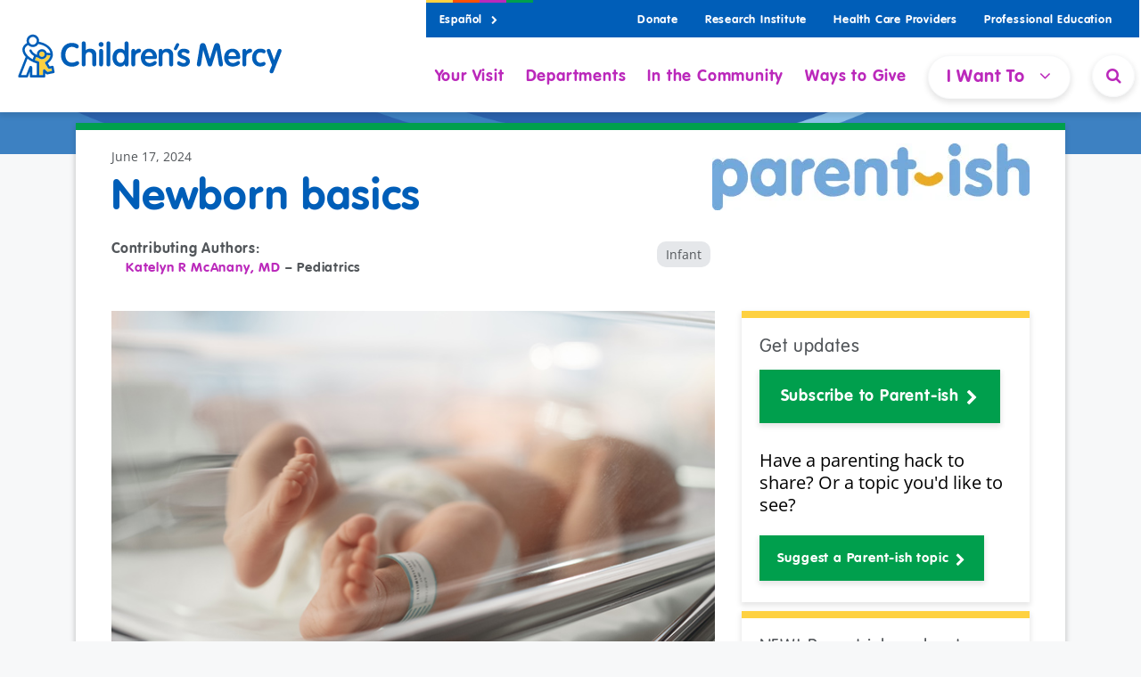

--- FILE ---
content_type: text/html; charset=utf-8
request_url: https://www.childrensmercy.org/parent-ish/2024/06/newborn-basics/
body_size: 14197
content:
<!DOCTYPE html>
<html lang="en">
<head>
    <meta charset="utf-8">
    <meta http-equiv="X-UA-Compatible" content="IE=edge">
    <meta name="viewport" content="width=device-width, initial-scale=1">
    <meta name="robots" content="all">
    <title>Newborn basics - Children&#x27;s Mercy</title>
        <meta name="description" content="Newborns, unfortunately, do not come with instruction manuals. However, we can offer a few tips to help you keep your baby safe and healthy. Based on clinical experience and research, we&#x2019;re sharing our best advice about eating, sleeping and more.&#xA0;&#xA0;" />

    <link rel="canonical" href="https://www.childrensmercy.org/parent-ish/2024/06/newborn-basics/">
    


    <link rel="icon" type="image/svg+xml" sizes="any" href="https://cdn.childrensmercy.org/resources/favicon.svg">
    <link rel="icon" type="image/png" sizes="32x32" href="https://cdn.childrensmercy.org/resources/favicon-32x32.png">
    <link rel="icon" type="image/png" sizes="16x16" href="https://cdn.childrensmercy.org/resources/favicon-16x16.png">
    <link rel="icon" type="image/svg+xml" sizes="16x16 32x32" href="https://cdn.childrensmercy.org/resources/favicon-32x32.svg">
    <link rel="mask-icon" type="image/svg+xml" sizes="any" href="https://cdn.childrensmercy.org/resources/mask-icon.svg" color="#005eb8">
    <link rel="mask-icon" type="image/svg+xml" sizes="16x16 32x32" href="https://cdn.childrensmercy.org/resources/mask-icon-32x32.svg" color="#005eb8">
    <link rel="shortcut icon" type="image/png" sizes="192x192" href="https://cdn.childrensmercy.org/resources/favicon-192x192.png">
    <link rel="apple-touch-icon" sizes="180x180" href="https://cdn.childrensmercy.org/resources/apple-touch-icon.png">


    <meta property="fb:app_id" content="205351146789505">
    <meta name="google-site-verification" content="bNZGcjVuoi9_83hOi3hJlRocuDrVx7vv2gXIY6Bt_jQ" />

    <link rel="stylesheet" type="text/css" href="https://use.typekit.net/eev0akm.css">

        <meta property="og:title" content="Newborn basics">
        <meta property="og:description" content="Newborns, unfortunately, do not come with instruction manuals. However, we can offer a few tips to help you keep your baby safe and healthy. Based on clinical experience and research, we&#x2019;re sharing our best advice about eating, sleeping and more.&#xA0;&#xA0;">
        <meta property="og:url" content="https://www.childrensmercy.org/parent-ish/2024/06/newborn-basics/">
        <meta property="og:type" content="Website">
        <meta property="og:image" content="https://www.childrensmercy.org/contentassets/0d14067192494dda8f542641b82e10ba/newborn-blog.jpg">
        <meta property="og:image:type" content="image/jpeg">
        <meta property="og:image:alt" content="Baby feet in a bassinet">
        <meta property="twitter:card" content="Summary">
        <meta property="twitter:site" content="@ChildrensMercy">

        

<script type="text/javascript">
    (function(window, document, dataLayerName, id) {
    window[dataLayerName]=window[dataLayerName]||[],window[dataLayerName].push({start:(new Date).getTime(),event:"stg.start"});var scripts=document.getElementsByTagName('script')[0],tags=document.createElement('script');
    function stgCreateCookie(a,b,c){var d="";if(c){var e=new Date;e.setTime(e.getTime()+24*c*60*60*1e3),d="; expires="+e.toUTCString();f="; SameSite=Strict"}document.cookie=a+"="+b+d+f+"; path=/"}
    var isStgDebug=(window.location.href.match("stg_debug")||document.cookie.match("stg_debug"))&&!window.location.href.match("stg_disable_debug");stgCreateCookie("stg_debug",isStgDebug?1:"",isStgDebug?14:-1);
    var qP=[];dataLayerName!=="dataLayer"&&qP.push("data_layer_name="+dataLayerName),isStgDebug&&qP.push("stg_debug");var qPString=qP.length>0?("?"+qP.join("&")):"";
    tags.async=!0,tags.src="https://cmh.containers.piwik.pro/"+id+".js"+qPString,scripts.parentNode.insertBefore(tags,scripts);
    !function(a,n,i){a[n]=a[n]||{};for(var c=0;c<i.length;c++)!function(i){a[n][i]=a[n][i]||{},a[n][i].api=a[n][i].api||function(){var a=[].slice.call(arguments,0);"string"==typeof a[0]&&window[dataLayerName].push({event:n+"."+i+":"+a[0],parameters:[].slice.call(arguments,1)})}}(i[c])}(window,"ppms",["tm","cm"]);
        })(window, document, 'dataLayer', 'f8bc4de3-4edb-457c-97e8-73b5998d338e');
</script>

        <script>
    (function (i, s, o, g, r, a, m) { i[r] = i[r] || function () { (i[r].q = i[r].q || []).push(arguments); }, a = s.createElement(o), m = s.getElementsByTagName(o)[0]; a.async = 1; a.src = g; m.parentNode.insertBefore(a, m); })(window, document, "script", "https://cdn.emailer.emfluence.com/app/webtracking/js/emfl_tr.js", "emfl_tracking"); emfl_tracking("create", { "siteKey": "D8721DAB-2548-4965-9B99-5938308632FB", "trackingDuration": 30 });
</script>
        <script src="https://cdn.bc0a.com/autopilot/f00000000275746/autopilot_sdk.js"></script>


    <script>
!function(T,l,y){var S=T.location,k="script",D="instrumentationKey",C="ingestionendpoint",I="disableExceptionTracking",E="ai.device.",b="toLowerCase",w="crossOrigin",N="POST",e="appInsightsSDK",t=y.name||"appInsights";(y.name||T[e])&&(T[e]=t);var n=T[t]||function(d){var g=!1,f=!1,m={initialize:!0,queue:[],sv:"5",version:2,config:d};function v(e,t){var n={},a="Browser";return n[E+"id"]=a[b](),n[E+"type"]=a,n["ai.operation.name"]=S&&S.pathname||"_unknown_",n["ai.internal.sdkVersion"]="javascript:snippet_"+(m.sv||m.version),{time:function(){var e=new Date;function t(e){var t=""+e;return 1===t.length&&(t="0"+t),t}return e.getUTCFullYear()+"-"+t(1+e.getUTCMonth())+"-"+t(e.getUTCDate())+"T"+t(e.getUTCHours())+":"+t(e.getUTCMinutes())+":"+t(e.getUTCSeconds())+"."+((e.getUTCMilliseconds()/1e3).toFixed(3)+"").slice(2,5)+"Z"}(),iKey:e,name:"Microsoft.ApplicationInsights."+e.replace(/-/g,"")+"."+t,sampleRate:100,tags:n,data:{baseData:{ver:2}}}}var h=d.url||y.src;if(h){function a(e){var t,n,a,i,r,o,s,c,u,p,l;g=!0,m.queue=[],f||(f=!0,t=h,s=function(){var e={},t=d.connectionString;if(t)for(var n=t.split(";"),a=0;a<n.length;a++){var i=n[a].split("=");2===i.length&&(e[i[0][b]()]=i[1])}if(!e[C]){var r=e.endpointsuffix,o=r?e.location:null;e[C]="https://"+(o?o+".":"")+"dc."+(r||"services.visualstudio.com")}return e}(),c=s[D]||d[D]||"",u=s[C],p=u?u+"/v2/track":d.endpointUrl,(l=[]).push((n="SDK LOAD Failure: Failed to load Application Insights SDK script (See stack for details)",a=t,i=p,(o=(r=v(c,"Exception")).data).baseType="ExceptionData",o.baseData.exceptions=[{typeName:"SDKLoadFailed",message:n.replace(/\./g,"-"),hasFullStack:!1,stack:n+"\nSnippet failed to load ["+a+"] -- Telemetry is disabled\nHelp Link: https://go.microsoft.com/fwlink/?linkid=2128109\nHost: "+(S&&S.pathname||"_unknown_")+"\nEndpoint: "+i,parsedStack:[]}],r)),l.push(function(e,t,n,a){var i=v(c,"Message"),r=i.data;r.baseType="MessageData";var o=r.baseData;return o.message='AI (Internal): 99 message:"'+("SDK LOAD Failure: Failed to load Application Insights SDK script (See stack for details) ("+n+")").replace(/\"/g,"")+'"',o.properties={endpoint:a},i}(0,0,t,p)),function(e,t){if(JSON){var n=T.fetch;if(n&&!y.useXhr)n(t,{method:N,body:JSON.stringify(e),mode:"cors"});else if(XMLHttpRequest){var a=new XMLHttpRequest;a.open(N,t),a.setRequestHeader("Content-type","application/json"),a.send(JSON.stringify(e))}}}(l,p))}function i(e,t){f||setTimeout(function(){!t&&m.core||a()},500)}var e=function(){var n=l.createElement(k);n.src=h;var e=y[w];return!e&&""!==e||"undefined"==n[w]||(n[w]=e),n.onload=i,n.onerror=a,n.onreadystatechange=function(e,t){"loaded"!==n.readyState&&"complete"!==n.readyState||i(0,t)},n}();y.ld<0?l.getElementsByTagName("head")[0].appendChild(e):setTimeout(function(){l.getElementsByTagName(k)[0].parentNode.appendChild(e)},y.ld||0)}try{m.cookie=l.cookie}catch(p){}function t(e){for(;e.length;)!function(t){m[t]=function(){var e=arguments;g||m.queue.push(function(){m[t].apply(m,e)})}}(e.pop())}var n="track",r="TrackPage",o="TrackEvent";t([n+"Event",n+"PageView",n+"Exception",n+"Trace",n+"DependencyData",n+"Metric",n+"PageViewPerformance","start"+r,"stop"+r,"start"+o,"stop"+o,"addTelemetryInitializer","setAuthenticatedUserContext","clearAuthenticatedUserContext","flush"]),m.SeverityLevel={Verbose:0,Information:1,Warning:2,Error:3,Critical:4};var s=(d.extensionConfig||{}).ApplicationInsightsAnalytics||{};if(!0!==d[I]&&!0!==s[I]){var c="onerror";t(["_"+c]);var u=T[c];T[c]=function(e,t,n,a,i){var r=u&&u(e,t,n,a,i);return!0!==r&&m["_"+c]({message:e,url:t,lineNumber:n,columnNumber:a,error:i}),r},d.autoExceptionInstrumented=!0}return m}(y.cfg);function a(){y.onInit&&y.onInit(n)}(T[t]=n).queue&&0===n.queue.length?(n.queue.push(a),n.trackPageView({})):a()}(window,document,{src: "https://js.monitor.azure.com/scripts/b/ai.2.gbl.min.js", crossOrigin: "anonymous", cfg: {instrumentationKey: '2415d7c5-54c8-4332-b69d-c8d535bcd3f2', disableCookiesUsage: false }});
</script>

    
    

    

    
    
    
        <link href="https://cdn.childrensmercy.org/resources/lib/font-awesome/4.7.0/css/font-awesome.min.css" rel="stylesheet" />
        <link href="https://cdn.childrensmercy.org/resources/lib/glider-js/1.7.9/glider.min.css" rel="stylesheet" />
        <link href="https://cdn.childrensmercy.org/resources/styles/main.min.css?v=6D0B2221" rel="stylesheet" />
    


    
    
</head>
<body class="page">
    <a href="#content" class="sr-only sr-only-focusable">Skip to main content</a>

    

<header class="sticky-top d-iframe-none">
    <div class="alerts collapse">
        
<div></div>
    </div>
    <div class=" d-lg-flex justify-content-lg-center">
        <nav class="navbar navbar-expand-lg navbar-light" role="navigation">
            <a class="navbar-brand" href="https://www.childrensmercy.org/">
                

    <img src="https://www.childrensmercy.org/siteassets/media-logos-seals-badges/cm-logos/cm-logo-2025v2-rgb.svg" alt="Children&#x27;s Mercy logo in blue and yellow. Includes adult with dancing child icon."/>

            </a>
            <div class="mobile-navbar-togglers">
                <button class="navbar-toggler navbar-toggler-search mr-2 collapsed" type="button" data-toggle="collapse" data-target="#navbarMobileSearch" aria-controls="navbarMobileSearch" aria-expanded="false" aria-label="Toggle Search Bar">
                    <i class="fa fa-search header-icon" aria-hidden="true"></i>
                </button>
                <button class="navbar-toggler navbar-toggler-dropdown mr-2 collapsed" type="button" data-toggle="collapse" data-target="#navbarSupportedContent" aria-controls="navbarSupportedContent" aria-expanded="false" aria-label="Toggle navigation">
                    <i class="fa fa-bars header-icon" aria-hidden="true"></i>
                </button>
            </div>

            <div class="collapse navbar-collapse flex-grow-0" id="navbarSupportedContent">
                <div class="relative">
                    <div class="navbar-header-bar">
                        <div class="navbar-header-left" >

    <a class="white-txt f-bold" href="https://www.childrensmercy.org/es/" title="Espa&#xF1;ol">Espa&#xF1;ol <i class="fa fa-chevron-right navbar-header-left-icon" aria-hidden="true"></i></a>
                        </div>

                        <div class="navbar-header-right">
                            <ul class="navbar-header-right-list"><li class="f-bold">
    <a href="https://give.childrensmercykids.org/give/280980/#!/donation/checkout?c_src=na&amp;c_src2=website" title="Donate" target="_blank">Donate </a>
</li><li class="f-bold">
    <a href="https://www.childrensmercy.org/childrens-mercy-research-institute/" title="Children&#x27;s Mercy Research Institute">Research Institute </a>
</li><li class="f-bold">
    <a href="https://www.childrensmercy.org/health-care-providers/" title="Information for health care providers">Health Care Providers </a>
</li><li class="f-bold">
    <a href="https://www.childrensmercy.org/professional-education/" title="Information for prospective fellows, residents and others">Professional Education </a>
</li></ul>
                        </div>
                    </div>

                    <ul class="navbar-nav navbar-right">
                        <li class="md-show">
                            <a class="f-bold rotate-circle-up" data-toggle="collapse" href="#iWantToDropdown" title="I Want To Dropdown" aria-expanded="false" aria-controls="iWantToDropdown">
                                I Want To
                                <span class="i-want-dropdown-icon-align">
                                    <i class="fa fa-chevron-circle-up mobile-show pull-right" aria-hidden="true"></i>
                                </span>
                            </a>
                            <div class="collapse" id="iWantToDropdown">
                                <ul class="i-want-list"><li class="f-bold">
    <a href="https://www.childrensmercy.org/find-a-provider/" title="Find a provider">Find a provider </a>
</li><li class="f-bold">
    <a href="https://www.childrensmercy.org/locations/" title="Find a location">Find a location </a>
</li><li class="f-bold">
    <a href="https://www.childrensmercy.org/your-visit/before-you-arrive/scheduling-an-appointment/" title="Request an appointment">Request an appointment </a>
</li><li class="f-bold">
    <a href="https://www.childrensmercy.org/health-and-safety-resources/nurse-advice-line/" title="Call the Nurse Advice Line">Call the Nurse Advice Line </a>
</li><li class="f-bold">
    <a href="https://www.childrensmercy.org/PreRegistration/" title="Pre-register or update information">Pre-register or update information </a>
</li><li class="f-bold">
    <a href="https://www.childrensmercy.org/your-visit/patient-portal/" title="Log in to patient portal">Log in to patient portal </a>
</li><li class="f-bold">
    <a href="https://www.childrensmercy.org/paymybill/" title="Pay my bill">Pay my bill </a>
</li><li class="f-bold">
    <a href="https://www.childrensmercy.org/departments-and-clinics/telemedicine/virtual-visits/" title="Prepare for a telehealth visit">Prepare for a telehealth visit </a>
</li><li class="f-bold">
    <a href="https://www.childrensmercy.org/your-visit/billing-and-insurance/" title="View financial resources and billing resources ">View financial resources and billing resources </a>
</li><li class="f-bold">
    <a href="https://www.childrensmercy.org/your-visit/billing-and-insurance/insurance/" title="Confirm My Insurance is Accepted">Confirm my insurance is accepted </a>
</li><li class="f-bold">
    <a href="https://childrensmercy.patientsimple.com/guest/#/estimates/patientestimate#1" title="Get cost estimate " target="_blank">Get a cost estimate </a>
</li><li class="f-bold">
    <a href="https://www.childrensmercy.org/ways-to-give/" title="Donate or volunteer">Donate or volunteer </a>
</li><li class="f-bold">
    <a href="https://www.childrensmercy.org/health-and-safety-resources/" title="Get health and safety info">Get health and safety info </a>
</li><li class="f-bold">
    <div class="dropdown-divider">Providers</div>
</li><li class="f-bold">
    <a href="https://www.childrensmercy.org/health-care-providers/refer-or-manage-a-patient/" title="Refer a patient">Refer a patient </a>
</li><li class="f-bold">
    <a href="https://www.childrensmercy.org/health-care-providers/refer-or-manage-a-patient/request-a-consult/" title="Request a consult">Request a consult </a>
</li><li class="f-bold">
    <a href="https://pac.childrensmercy.org/CMH/Clinical#/" title="Login to My Patient Connections">Login to My Patient Connections </a>
</li><li class="f-bold">
    <a href="https://www.childrensmercy.org/health-care-providers/evidence-based-practice/" title="View clinical pathways">View clinical pathways </a>
</li></ul>
                            </div>
                        </li>

                            <li>
                                
    <a class="f-bold" href="https://www.childrensmercy.org/your-visit/" title="Resources for patients and families visiting Children&#x27;s Mercy">Your Visit <span class="i-want-dropdown-icon-align"><i class="fa fa-angle-right mobile-show pull-right" aria-hidden="true"></i></span></a>

                            </li>
                            <li>
                                
    <a class="f-bold" href="https://www.childrensmercy.org/departments-and-clinics/" title="Departments, clinics and services offered by Children&#x27;s Mercy">Departments <span class="i-want-dropdown-icon-align"><i class="fa fa-angle-right mobile-show pull-right" aria-hidden="true"></i></span></a>

                            </li>
                            <li>
                                
    <a class="f-bold" href="https://www.childrensmercy.org/in-the-community/" title="Community resources available from Children&#x27;s Mercy">In the Community <span class="i-want-dropdown-icon-align"><i class="fa fa-angle-right mobile-show pull-right" aria-hidden="true"></i></span></a>

                            </li>
                            <li>
                                
    <a class="f-bold" href="https://www.childrensmercy.org/ways-to-give/" title="Resources for donating time or treasure to Children&#x27;s Mercy">Ways to Give <span class="i-want-dropdown-icon-align"><i class="fa fa-angle-right mobile-show pull-right" aria-hidden="true"></i></span></a>

                            </li>

                        <li class="md-hide">
                            <div class="dropdown">
                                <button type="button" class="btn btn-secondary lg f-bold navigation-button purple-txt" id="dropdownMenuButton" data-toggle="dropdown" aria-haspopup="true" aria-expanded="false">
                                    I Want To <i class="fa fa-angle-down arrow-down-icon" aria-hidden="true"></i>
                                </button>
                                <div class="dropdown-menu dropdown-menu-right" aria-labelledby="dropdownMenuButton" >

    <a class="dropdown-item" href="https://www.childrensmercy.org/find-a-provider/" title="Find a provider">Find a provider </a>

    <a class="dropdown-item" href="https://www.childrensmercy.org/locations/" title="Find a location">Find a location </a>

    <a class="dropdown-item" href="https://www.childrensmercy.org/your-visit/before-you-arrive/scheduling-an-appointment/" title="Request an appointment">Request an appointment </a>

    <a class="dropdown-item" href="https://www.childrensmercy.org/health-and-safety-resources/nurse-advice-line/" title="Call the Nurse Advice Line">Call the Nurse Advice Line </a>

    <a class="dropdown-item" href="https://www.childrensmercy.org/PreRegistration/" title="Pre-register or update information">Pre-register or update information </a>

    <a class="dropdown-item" href="https://www.childrensmercy.org/your-visit/patient-portal/" title="Log in to patient portal">Log in to patient portal </a>

    <a class="dropdown-item" href="https://www.childrensmercy.org/paymybill/" title="Pay my bill">Pay my bill </a>

    <a class="dropdown-item" href="https://www.childrensmercy.org/departments-and-clinics/telemedicine/virtual-visits/" title="Prepare for a telehealth visit">Prepare for a telehealth visit </a>

    <a class="dropdown-item" href="https://www.childrensmercy.org/your-visit/billing-and-insurance/" title="View financial resources and billing resources ">View financial resources and billing resources </a>

    <a class="dropdown-item" href="https://www.childrensmercy.org/your-visit/billing-and-insurance/insurance/" title="Confirm My Insurance is Accepted">Confirm my insurance is accepted </a>

    <a class="dropdown-item" href="https://childrensmercy.patientsimple.com/guest/#/estimates/patientestimate#1" title="Get cost estimate " target="_blank">Get a cost estimate </a>

    <a class="dropdown-item" href="https://www.childrensmercy.org/ways-to-give/" title="Donate or volunteer">Donate or volunteer </a>

    <a class="dropdown-item" href="https://www.childrensmercy.org/health-and-safety-resources/" title="Get health and safety info">Get health and safety info </a>

    <div class="dropdown-divider">Providers</div>

    <a class="dropdown-item" href="https://www.childrensmercy.org/health-care-providers/refer-or-manage-a-patient/" title="Refer a patient">Refer a patient </a>

    <a class="dropdown-item" href="https://www.childrensmercy.org/health-care-providers/refer-or-manage-a-patient/request-a-consult/" title="Request a consult">Request a consult </a>

    <a class="dropdown-item" href="https://pac.childrensmercy.org/CMH/Clinical#/" title="Login to My Patient Connections">Login to My Patient Connections </a>

    <a class="dropdown-item" href="https://www.childrensmercy.org/health-care-providers/evidence-based-practice/" title="View clinical pathways">View clinical pathways </a>
                                </div>
                            </div>
                        </li>
                        <li class="md-hide">
                            <a class="search-circle" aria-label="Site Search" href="#" title="Site Search">
                                <i class="fa fa-search" aria-hidden="true"></i>
                            </a>
                        </li>
                    </ul>

                    <ul class="md-show top-nav-links"><li>
    <a href="https://www.childrensmercy.org/es/" title="Sitio web (espa&#xF1;ol)">Espa&#xF1;ol </a>
</li><li>
    <a href="https://support.childrensmercy.org/give/280980/#!/donation/checkout?c_src=na&amp;c_src2=website" title="Donate Now">Donate Now </a>
</li><li>
    <a href="https://www.childrensmercy.org/health-and-safety-resources/information-about-covid-19-novel-coronavirus/" title="COVID-19">COVID-19 </a>
</li><li>
    <a href="https://www.childrensmercy.org/childrens-mercy-research-institute/" title="Research Institute">Research Institute </a>
</li><li>
    <a href="https://www.childrensmercy.org/health-care-providers/" title="Health Care Providers">Health Care Providers </a>
</li><li>
    <a href="https://www.childrensmercy.org/professional-education/" title="Professional Education">Professional Education </a>
</li><li>
    <a href="https://www.childrensmercy.org/parent-ish/" title="Parent-ish Blog">Parent-ish Blog </a>
</li><li>
    <a href="https://www.childrensmercy.org/about-us/" title="About Us">About Us </a>
</li><li>
    <a href="https://news.childrensmercy.org/" title="Newsroom">Newsroom </a>
</li><li>
    <a href="https://www.childrensmercy.org/careers/" title="Careers">Careers </a>
</li><li>
    <a href="https://www.childrensmercy.org/contact/" title="Contact Us">Contact Us </a>
</li><li>
    <a href="https://www.childrensmercy.org/employees/" title="Employees">Employees </a>
</li><li>
    <a href="https://www.childrensmercy.org/about-us/legal/" title="Legal">Legal </a>
</li><li>
    <a href="https://www.childrensmercy.org/about-us/supplier-management/" title="For Suppliers">For Suppliers </a>
</li></ul>
                    


                    <div class="full-width-search collapse">
                        <form action="https://www.childrensmercy.org/search/" method="get">
                            <div class="row">
                                <div class="col-sm-11">
                                    <div class="input-group">
                                        <input type="text" class="form-control form-rounded-left form-control-lg" id="department-search" name="q" placeholder="Type to Search">
                                        <span class="input-group-append">
                                            <input type="submit" class="btn btn-purple btn-rounded-right input-group-button" value="Search" />
                                        </span>
                                    </div>
                                </div>
                                <div class="col-sm-1">
                                    <div class="search-circle-close-wrapper">
                                        <a class="search-circle-close" aria-label="Close Site Search" href="#" title="Close Site Search">
                                            <i class="fa fa-times search-circle-icon" aria-hidden="true"></i>
                                        </a>
                                    </div>
                                </div>
                            </div>
                        </form>
                    </div>
                </div>
            </div>

            <div class="collapse navbar-collapse" id="navbarMobileSearch">
                <form action="https://www.childrensmercy.org/search/" method="get">
                    <div class="mobile-search">
                        <div class="input-group">
                            <input type="text" class="form-control form-rounded-left form-control-lg" id="mobile-search" placeholder="Type to Search" name="q">
                            <span class="input-group-append">
                                <input type="submit" class="btn btn-purple btn-rounded-right input-group-button" value="Search" />
                            </span>
                        </div>
                    </div>
                </form>
            </div>
        </nav>
    </div>
</header>

<!-- Print Logo -->
<div class="print-logo">
    

    <img src="https://www.childrensmercy.org/siteassets/media-logos-seals-badges/cm-logos/cm-logo-2025v2-rgb.svg" alt="Children&#x27;s Mercy logo in blue and yellow. Includes adult with dancing child icon."/>

</div>
<!-- * * * * * * * * * * * * * * | /HEADER | * * * * * * * * * * * * * * * -->


    <div id="fb-root"></div>
    <div id="content">
        

<div>
    <!-- BANNER -->
    <div class="banner consumer-blue"></div>

    <!-- BODY CONTENT -->
    <div class="container">
        <div class="content-wrapper">
                
            <div class="hero-negative-margin-top story lg">
                <section class="content">
                    <div class="panel panel-blog-header panel-green-top margin-bottom-xl">
                        <div class="row">
                            <div class="col-12 col-lg-8 lg-margin-top-140">
                                <div class="d-lg-none">
                                    <!-- MOBILE SUBSCRIBE PANEL -->


<div class="margin-bottom-sm panel panel-small panel-yellow-top background-white">
    <div class="row">
        <div class="flex-text-container col-12 col-md">
                <h3 class="panel-title panel-title-small margin-bottom-sm" >Get updates</h3>

            <div class="default content-small margin-bottom-sm">
                

<a href="https://cm.childrensmercy.org/parent-ish-sign-up" target="_modal" role="button" class="btn btn-flex btn-lg btn-green  my-1">
    <span class="normal-wrap">Subscribe to Parent-ish</span>  
        <i class="fa fa-chevron-right btn-icon ml-2 mt-1" aria-hidden="true"></i> 
</a>

<h3 class="internal-subheading black-txt"><br />Have a parenting hack to share? Or a topic you'd like to see?</h3>
            </div>

                <div>
                    

<a href="https://www.childrensmercy.org/in-the-community/supporting-parents-and-families/parent-ish-topic-suggestions/" target="_blank" title="Suggest a Parent-ish topic" role="button" class="btn btn-flex  btn-green  my-1">
    <span class="normal-wrap">Suggest a Parent-ish topic</span>  
        <i class="fa fa-chevron-right btn-icon ml-2 mt-1" aria-hidden="true"></i> 
</a>

                </div>
        </div>
    </div>
</div>                                </div>
                                <div class="blog-post-date">
                                    June 17, 2024
                                </div>
                                <h1 class="internal-heading f-bold blue-txt margin-bottom-md">Newborn basics</h1>
                            </div>
                            <div class="blog-logo-primary-wrapper">
                                    <a href="/parent-ish/">
                                        

    <img src="https://www.childrensmercy.org/siteassets/media-photos/parent-ish/parent-ish-logo_no-tag.jpg" alt="Parent-ish logo at Children&#x27;s Mercy" class="img-fluid h-fill"/>

                                    </a>
                            </div>
                        </div>
                        <div class="row">
                            <div class="col-lg-8 col-12">
                                <div class="row">
                                    <div class="col-md col">
                                            <div class="blog-post-section-label f-bold">
                                                Contributing Authors:
                                            </div>
                                            <div class="ml-3">
                                                
<div><div class="blog-post-author Author">
<div class="f-bold">
    <a href="https://profiles.childrensmercy.org/katelyn-r-mcanany" title="Katelyn R McAnany, MD">Katelyn R McAnany, MD</a>
        <span>&ndash;</span>
    <span>Pediatrics</span>
</div>
</div></div>
                                            </div>
                                    </div>
                                    <div class="col-md-auto col-12" >
                                        <ul class="list-inline list-unstyled blog-tag-list text-right"><li>
    <a href="https://www.childrensmercy.org/parent-ish/Infant">Infant </a>
</li></ul>
                                    </div>
                                </div>
                            </div>
                        </div>

                        <div class="content-wrapper regular">
                            <div class="row">
                                <div class="col-lg-8 col-12 mobile-padding">
                                    <section id="blog-post" class="content-wrapper">
                                        

<div class="margin-bottom-md">
    <figure class="figure d-block">
        <div class="figure-img mw-100 border-bottom-yellow">
            

    <img src="https://www.childrensmercy.org/contentassets/0d14067192494dda8f542641b82e10ba/newborn-blog.jpg" class="w-100 img-fluid"
         data-toggle="modal" data-target="#overlay-image" data-caption="Baby feet in a bassinet" data-src="/contentassets/0d14067192494dda8f542641b82e10ba/newborn-blog.jpg"/>

        </div>
        <figcaption class="figure-caption">Baby feet in a bassinet</figcaption>
    </figure>
</div>

                                        <div class="content-block default margin-bottom-md">
                                            
<p><span data-contrast="auto">Newborns, unfortunately, do not come with instruction manuals. However, we can offer a few tips to help you keep your baby safe and healthy. Based on clinical experience and research, we&rsquo;re sharing our best advice about eating, sleeping and more.&nbsp;</span><span data-ccp-props="{&quot;201341983&quot;:0,&quot;335559740&quot;:276}">&nbsp;</span></p>
<p><span data-contrast="none">Prefer to listen to these tips? Check out our Newborn Basics podcast episode </span><span data-contrast="none"><span data-ccp-charstyle="Hyperlink">here</span></span><span data-contrast="none">, or wherever you listen to podcasts.</span><span data-ccp-props="{&quot;201341983&quot;:0,&quot;335559740&quot;:276}">&nbsp;</span></p>
<h3 class="f-black blue-txt"><span data-contrast="auto">How often should you feed a newborn?&nbsp;</span><span data-ccp-props="{&quot;201341983&quot;:0,&quot;335559740&quot;:276}">&nbsp;</span></h3>
<p><span data-contrast="auto">Eating is one of a newborn&rsquo;s primary activities. You can&rsquo;t feed a newborn too often, but you can feed them too little. Some babies will want to eat every 30 minutes and others may go up to 2 hours between feedings. If a baby is going more than 4 hours between feedings, you should wake them up to feed them.</span><span data-ccp-props="{&quot;201341983&quot;:0,&quot;335559740&quot;:276}">&nbsp;</span></p>
<p><span data-contrast="auto">Newborns are learning how to eat. An average feeding may take 15-20 minutes on average, but don&rsquo;t get hung up on the length of time. Focus on whether the baby is satisfied. This may look like them getting sleepy or looking content and comfortable. The amount of milk they consume varies. Their stomach is the size of an acorn when they are born, so they can&rsquo;t consume a lot at once.&nbsp;</span><span data-ccp-props="{&quot;201341983&quot;:0,&quot;335559740&quot;:276}">&nbsp;</span></p>
<h3 class="f-black blue-txt"><span data-contrast="auto">How often should a newborn sleep?</span><span data-ccp-props="{&quot;201341983&quot;:0,&quot;335559740&quot;:276}">&nbsp;</span></h3>
<p><span data-contrast="auto">Newborns sleep up to 18 hours a day, often in several short sleep sessions. They should be woken up every 4 hours to eat if they aren&rsquo;t waking up on their own after that time.&nbsp;</span><span data-ccp-props="{&quot;201341983&quot;:0,&quot;335559740&quot;:276}">&nbsp;</span></p>
<h3 class="f-black blue-txt"><span data-contrast="auto">How do I keep my newborn safe while they sleep?</span><span data-ccp-props="{&quot;201341983&quot;:0,&quot;335559740&quot;:276}">&nbsp;</span></h3>
<p><span data-contrast="auto">Remember the ABCs of safe sleep. Baby should sleep&hellip;</span><span data-ccp-props="{&quot;201341983&quot;:0,&quot;335559740&quot;:276}">&nbsp;</span></p>
<ul>
<li><strong><span data-contrast="auto">A</span></strong><span data-contrast="auto">lone, on their</span><span data-ccp-props="{&quot;201341983&quot;:0,&quot;335559740&quot;:276}">&nbsp;</span></li>
<li><strong><span data-contrast="auto">B</span></strong><span data-contrast="auto">ack in a</span><span data-ccp-props="{&quot;201341983&quot;:0,&quot;335559740&quot;:276}">&nbsp;</span></li>
<li><strong><span data-contrast="auto">C</span></strong><span data-contrast="auto">rib.</span><span data-ccp-props="{&quot;201341983&quot;:0,&quot;335559740&quot;:276}">&nbsp;</span></li>
</ul>
<p><span data-contrast="auto">This means they should sleep without blankets, pillows or any other items. They should not sleep on an adult mattress or anywhere other than their crib or bassinet. These tips will reduce the incidence of Sudden Infant Death Syndrome (SIDS).&nbsp;</span><span data-ccp-props="{&quot;201341983&quot;:0,&quot;335559740&quot;:276}">&nbsp;</span></p>
<h3 class="f-black blue-txt"><span data-contrast="auto">How do I soothe my newborn?</span><span data-ccp-props="{&quot;201341983&quot;:0,&quot;335559740&quot;:276}">&nbsp;</span></h3>
<p><span data-contrast="auto">Remember the 5 S techniques:</span><span data-ccp-props="{&quot;201341983&quot;:0,&quot;335559740&quot;:276}">&nbsp;</span></p>
<ul>
<li><strong><span data-contrast="auto">Sucking </span></strong><span data-contrast="auto">on a breast, bottle or pacifier lowers your baby&rsquo;s heart rate, blood pressure and stress levels.&nbsp;</span><span data-ccp-props="{&quot;201341983&quot;:0,&quot;335559740&quot;:276}">&nbsp;</span></li>
<li><strong><span data-contrast="auto">Swinging</span></strong><span data-contrast="auto"> your baby in your arms recreates the movement of being in the womb.</span><span data-ccp-props="{&quot;201341983&quot;:0,&quot;335559740&quot;:276}">&nbsp;</span></li>
<li><strong><span data-contrast="auto">Swaddling</span></strong><span data-contrast="auto"> baby&rsquo;s arms tightly to their sides recreates the feeling of being in the womb.</span><span data-ccp-props="{&quot;201341983&quot;:0,&quot;335559740&quot;:276}">&nbsp;</span></li>
<li><strong><span data-contrast="auto">Side Lying or Stomach Lying</span></strong><span data-contrast="auto"> while you hold your baby relieves pressure on their belly.&nbsp;</span><span data-ccp-props="{&quot;201341983&quot;:0,&quot;335559740&quot;:276}">&nbsp;</span></li>
<li><strong><span data-contrast="auto">Shushing</span></strong><span data-contrast="auto"> mimics the blood flow sound from the womb, calming your baby.</span><span data-ccp-props="{&quot;201341983&quot;:0,&quot;335559740&quot;:276}">&nbsp;</span></li>
</ul>
<h3 class="f-black blue-txt"><span data-contrast="auto">What immunizations does my newborn need?</span><span data-ccp-props="{&quot;201341983&quot;:0,&quot;335559740&quot;:276}">&nbsp;</span></h3>
<ul>
<li><strong><span data-contrast="auto">Hepatitis B</span></strong><span data-contrast="auto">. This vaccine is given right after birth to prevent bloodborne diseases.&nbsp;</span><span data-ccp-props="{&quot;201341983&quot;:0,&quot;335559740&quot;:276}">&nbsp;</span></li>
<li><strong><span data-contrast="auto">Vitamin K. </span></strong><span data-contrast="auto">Technically, this is not a vaccine, but a vitamin shot. Infants are born with low vitamin K, which helps with blood clotting. If any type of bleeding should occur, vitamin K prevents anything traumatic from happening.&nbsp;</span><span data-ccp-props="{&quot;201341983&quot;:0,&quot;335559740&quot;:276}">&nbsp;</span></li>
</ul>
<h3 class="f-black blue-txt"><span data-contrast="auto">How do I ensure my newborn&rsquo;s healthy growth and development?</span><span data-ccp-props="{&quot;201341983&quot;:0,&quot;335559740&quot;:276}">&nbsp;</span></h3>
<p><span data-contrast="auto">Responding to your newborn&rsquo;s needs is the best way to help them grow and develop. Feeding them, holding them, soothing them and interacting with them are all ways to aid their development.&nbsp;</span><span data-ccp-props="{&quot;201341983&quot;:0,&quot;335559740&quot;:276}">&nbsp;</span></p>
<p><span data-contrast="auto">Remember&mdash;parenting a newborn is a learning process and parents don&rsquo;t need to be perfect to be good at parenting. If you have questions or concerns, reach out to your child&rsquo;s pediatrician. In the meantime, trust your gut and know you are doing a great job.&nbsp;</span><span data-ccp-props="{&quot;201341983&quot;:0,&quot;335559740&quot;:276}">&nbsp;</span></p>
                                        </div>

                                            <hr />
                                            <section class="blog-post-meet-the-authors">
                                                <div class="blog-post-section-label margin-bottom-md f-bold">Contributing Authors</div>
                                                
<div><div class="margin-bottom-lg">


<div class="media staff-member">
    <div class="staff-member-photo small">
            <a href="https://profiles.childrensmercy.org/katelyn-r-mcanany" title="Katelyn R McAnany, MD">
                <img class="rounded-circle" src="https://profiles.childrensmercy.org/katelyn-r-mcanany/Thumbnail" alt="Headshot of Katelyn R McAnany, MD" >
            </a>

	</div>
    <div class="media-body">
        <div class="staff-member-name f-bold small green-txt">
		    <a href="https://profiles.childrensmercy.org/katelyn-r-mcanany" title="Katelyn R McAnany, MD">Katelyn R McAnany, MD</a>
	    </div>
        <div class="staff-member-subtitle f-light mb-1 small">Pediatrics</div>
	    <p class="small"><em>Track Director, Clinica HIspana de Cuidados de Salud (CHiCoS); Clinical Assistant Professor of Pediatrics, University of Missouri-Kansas City School of Medicine; Clinical Assistant Professor of Pediatrics, University of Kansas School of Medicine</em></p>

    </div>
</div>

</div></div>
                                            </section>
                                        
                                        <section class="blog-post-social-links">
                                            <div class="row">
                                                <div class="col-sm-7">
                                                    



    <div class="btn-toolbar" role="toolbar" aria-label="Social Share Links">
        <div class="share-text mr-3">Share</div>
        <div class="btn-group" role="group" aria-label="Button Group">
            <a href="mailto:?subject=Newborn basics&amp;body=Newborns, unfortunately, do not come with instruction manuals. However, we can offer a few tips to help you keep your baby safe and healthy. Based on clinical experience and research, we&#x2019;re sharing our best advice about eating, sleeping and more.&#xA0;&#xA0;%0Ahttps%3A%2F%2Fwww.childrensmercy.org%2Fparent-ish%2F2024%2F06%2Fnewborn-basics%2F" target="_top" type="button" title="Share - Email" class="btn btn-tertiary mr-2 share-email">
                <div class="mail-icon"></div>
            </a>
            <a href="https://bsky.app/intent/compose?text=Newborn basics https%3A%2F%2Fwww.childrensmercy.org%2Fparent-ish%2F2024%2F06%2Fnewborn-basics%2F" target="_blank" type="button" title="Share - Bluesky" class="btn btn-tertiary mr-2 share-bluesky">
                <div class="bluesky-icon"></div>
            </a>
            <a href="https://www.facebook.com/sharer/sharer.php?u=https%3A%2F%2Fwww.childrensmercy.org%2Fparent-ish%2F2024%2F06%2Fnewborn-basics%2F" target="_blank" type="button" title="Share - Facebook" class="btn btn-tertiary mr-2 share-facebook">
                <div class="facebook-icon"></div>
            </a>
            <a href="https://www.threads.net/intent/post?url=https%3A%2F%2Fwww.childrensmercy.org%2Fparent-ish%2F2024%2F06%2Fnewborn-basics%2F&amp;text=Newborn basics" target="_blank" type="button" title="Share - Threads" class="btn btn-tertiary mr-2 share-threads">
                <div class="threads-icon"></div>
            </a>
            <a href="http://twitter.com/intent/tweet?url=https%3A%2F%2Fwww.childrensmercy.org%2Fparent-ish%2F2024%2F06%2Fnewborn-basics%2F&amp;text=Newborn basics" target="_blank" type="button" title="Share - Twitter" class="btn btn-tertiary mr-2 share-twitter">
                <div class="twitter-icon"></div>
            </a>
            <a href="https://www.linkedin.com/shareArticle?mini=true&amp;url=https%3A%2F%2Fwww.childrensmercy.org%2Fparent-ish%2F2024%2F06%2Fnewborn-basics%2F&amp;title=Newborn basics&amp;summary=Newborns, unfortunately, do not come with instruction manuals. However, we can offer a few tips to help you keep your baby safe and healthy. Based on clinical experience and research, we&#x2019;re sharing our best advice about eating, sleeping and more.&#xA0;&#xA0;" target="_blank" type="button" title="Share - LinkedIn" class="btn btn-tertiary mr-2 share-linkedin">
                <div class="linkedin-icon"></div>
            </a>
        </div>
    </div>

                                                </div>
                                                <div class="col-sm-5">
                                                    <div class="blog-post-like-button-wrapper">

                                                        <div class="fb-like py-2" data-href="https://www.childrensmercy.org/parent-ish/2024/06/newborn-basics/"
                                                             data-layout="button_count" data-action="like" data-size="large" data-show-faces="true" data-share="false">
                                                        </div>
                                                    </div>
                                                </div>
                                            </div>
                                            <hr />
                                        </section>
                                    </section>
                                </div>
                                <div class="col-lg-4 col-12 mobile-padding">
                                    <!-- SUBSCRIBE PANEL -->


<div class="margin-bottom-sm panel panel-small panel-yellow-top background-white">
    <div class="row">
        <div class="flex-text-container col-12 col-md">
                <h3 class="panel-title panel-title-small margin-bottom-sm" >Get updates</h3>

            <div class="default content-small margin-bottom-sm">
                

<a href="https://cm.childrensmercy.org/parent-ish-sign-up" target="_modal" role="button" class="btn btn-flex btn-lg btn-green  my-1">
    <span class="normal-wrap">Subscribe to Parent-ish</span>  
        <i class="fa fa-chevron-right btn-icon ml-2 mt-1" aria-hidden="true"></i> 
</a>

<h3 class="internal-subheading black-txt"><br />Have a parenting hack to share? Or a topic you'd like to see?</h3>
            </div>

                <div>
                    

<a href="https://www.childrensmercy.org/in-the-community/supporting-parents-and-families/parent-ish-topic-suggestions/" target="_blank" title="Suggest a Parent-ish topic" role="button" class="btn btn-flex  btn-green  my-1">
    <span class="normal-wrap">Suggest a Parent-ish topic</span>  
        <i class="fa fa-chevron-right btn-icon ml-2 mt-1" aria-hidden="true"></i> 
</a>

                </div>
        </div>
    </div>
</div>                                    <!-- SUBMIT A STORY PANEL -->


<div class="margin-bottom-sm panel panel-small panel-yellow-top background-white">
    <div class="row">
        <div class="flex-text-container col-12 col-md">
                <h3 class="panel-title panel-title-small margin-bottom-sm" >NEW! Parent-ish podcast</h3>

            <div class="default content-small margin-bottom-sm">
                

            </div>

                <div>
                    

<a href="https://www.childrensmercy.org/parent-ish/podcast/" target="_blank" role="button" class="btn btn-flex  btn-green  my-1">
    <span class="normal-wrap">Listen to the Parent-ish podcast</span>  
        <i class="fa fa-chevron-right btn-icon ml-2 mt-1" aria-hidden="true"></i> 
</a>

                </div>
        </div>
    </div>
</div>
                                    <!-- TOP POSTS -->
                                    <section class="top-posts-section margin-bottom-md lg-margin-top-lg">
                                        


    <div class="panel panel-small panel-purple-top">
            <h5 class="panel-title panel-title-small black-txt margin-bottom-md">Related Posts</h5>

            <div class="top-post-wrapper">
                <div class="top-post">
                    <a href="/parent-ish/2022/04/earwax/" class="purple-txt f-bold" data-page-rank="17150">The No. 1 rule about cleaning out earwax</a>
                </div>
            </div>
            <div class="top-post-wrapper">
                <div class="top-post">
                    <a href="/parent-ish/2019/05/food-allergies/" class="purple-txt f-bold" data-page-rank="16640">Food allergies: are more kids allergic to food or are we just more aware?</a>
                </div>
            </div>
            <div class="top-post-wrapper">
                <div class="top-post">
                    <a href="/parent-ish/2019/02/bedwetting/" class="purple-txt f-bold" data-page-rank="15823">Bedwetting: What causes it and when to be concerned?</a>
                </div>
            </div>
            <div class="top-post-wrapper">
                <div class="top-post">
                    <a href="/parent-ish/2022/01/strep-throat/" class="purple-txt f-bold" data-page-rank="11452">All about strep throat</a>
                </div>
            </div>
            <div class="top-post-wrapper">
                <div class="top-post">
                    <a href="/parent-ish/2022/05/newfoodallergy/" class="purple-txt f-bold" data-page-rank="6961">New food allergy guidelines: What parents need to know</a>
                </div>
            </div>
            <div class="top-post-wrapper">
                <div class="top-post">
                    <a href="/parent-ish/2021/01/elderberry/" class="purple-txt f-bold" data-page-rank="5822">What you should know about elderberry remedies</a>
                </div>
            </div>
            <div class="top-post-wrapper">
                <div class="top-post">
                    <a href="/parent-ish/2022/02/diaper-blowouts/" class="purple-txt f-bold" data-page-rank="5595">Diaper changing hacks to save you time and from a blowout</a>
                </div>
            </div>
            <div class="top-post-wrapper">
                <div class="top-post">
                    <a href="/parent-ish/2020/05/new-normal/" class="purple-txt f-bold" data-page-rank="5208">Tips for helping children understand the new normal</a>
                </div>
            </div>
            <div class="top-post-wrapper">
                <div class="top-post">
                    <a href="/parent-ish/2020/04/birthday/" class="purple-txt f-bold" data-page-rank="4449">Birthdays in the time of COVID-19</a>
                </div>
            </div>
            <div class="top-post-wrapper">
                <div class="top-post">
                    <a href="/parent-ish/2021/04/toxic-metals-found-in-baby-food-what-you-should-do-now/" class="purple-txt f-bold" data-page-rank="3370">Toxic metals found in baby food: what you should do now</a>
                </div>
            </div>
    </div>

                                    </section>

                                    <!-- CTA -->
                                </div>
                            </div>
                        </div>
                    </div>
                </section>
            </div>
                    
        </div>
    </div>

</div>
    </div>
        <div class="breadcrumb-section d-iframe-none">
        <div class="container">
            <div class="breadcrumb">
                        <div class="breadcrumb-item"><a href="/">Children&#x27;s Mercy</a></div>
                        <div class="breadcrumb-item"><a href="/parent-ish/">Parent-ish</a></div>
                        <div class="breadcrumb-item"><a href="/parent-ish/2024/">It&#x27;s not perfect. It&#x27;s parenting.</a></div>
                        <div class="breadcrumb-item"><a href="/parent-ish/2024/06/">It&#x27;s not perfect. It&#x27;s parenting.</a></div>
                        <div class="breadcrumb-item active">Newborn Basics </div>
            </div>
        </div>
    </div>


    

<!-- * * * * * * * * * * * * * * | FOOTER | * * * * * * * * * * * * * * * -->
<footer class="d-iframe-none">
    <div class="footer-top">
        <div class="container">
            <div class="row">
                <div class="col-12 col-lg-auto mr-auto">
                    <div class="footer-logo-wrapper">
                        <a href="https://www.childrensmercy.org/" title="Footer Logo">
                            

    <img src="https://www.childrensmercy.org/siteassets/media-logos-seals-badges/cm-logos/cm-logo-2025v2-white.svg" alt="Children&#x27;s Mercy logo in white. Includes icon of adult with dancing child."/>

                        </a>
                    </div>
                </div>
                
<div class="col-6 col-md-auto">
<div class="phone-wrapper margin-top-sm">
    <div class="phone-title white-txt">For patients and families</div>
    <div class="phone-number f-bold">
        <a href="tel:8162343000" title="Patients and Families Phone Number" class="white-txt">(816) 234-3000 </a>
    </div>
    <div class="phone-title white-txt">
        <a href="" class="white-txt"></a>
    </div>
</div>
</div><div class="col-6 col-md-auto">
<div class="phone-wrapper margin-top-sm">
    <div class="phone-title white-txt">Toll Free</div>
    <div class="phone-number f-bold">
        <a href="tel:8665122168" title="Patients and Families Toll Free" class="white-txt">(866) 512-2168</a>
    </div>
    <div class="phone-title white-txt">
        <a href="" class="white-txt"></a>
    </div>
</div>
</div><div class="col-6 col-md-auto">
<div class="phone-wrapper margin-top-sm">
    <div class="phone-title white-txt">For providers: urgent consults, admissions, transports</div>
    <div class="phone-number f-bold">
        <a href="tel:8004663729" title="(800) GO MERCY" class="white-txt">(800) GO MERCY</a>
    </div>
    <div class="phone-title white-txt">
        <a href="tel:8004663729" title="(800) 466-3729" class="white-txt">(800) 466-3729</a>
    </div>
</div>
</div><div class="col-6 col-md-auto">
<div class="phone-wrapper margin-top-sm">
    <div class="phone-title white-txt">For deaf/hard of hearing callers</div>
    <div class="phone-number f-bold">
        <a href="" title="TTY - 711" class="white-txt">TTY - 711</a>
    </div>
    <div class="phone-title white-txt">
        <a href="" class="white-txt"></a>
    </div>
</div>
</div>
            </div>

            <hr class="footer-hr">

            <div class="row">
                <div class="col-12 col-xl-6 col-lg-7">

                    <div class="row">
                        <div class="col-12 margin-bottom-md">
                            <h3 class="internal-subheading white-txt f-light"></h3>
                        </div>
                    </div>

                    
<div class="row"><div class="col-sm-6 mb-3">
<div class="media media-footer">
    <img src="https://www.childrensmercy.org/contentassets/438be7234d55487c9a6d8b7e0c5d7ad7/magnet-recognition-logo-cmyk--png--145x121.png" class="d-flex align-self-center mr-3" alt="">
    <div class="media-body media-body-footer">
        <div class="footer-spacing">
<p class="small">Children&rsquo;s Mercy is the first health care system in MO or KS to receive 6 consecutive Magnet<sup>&reg;</sup> Designations.<br /><!--EndFragment--><a title="Magnet Recognition Program" href="https://www.nursingworld.org/organizational-programs/magnet/" target="_blank" rel="noopener">Learn more about Magnet Recognition.</a></p></div>
        <a href="https://www.childrensmercy.org" target="_blank"></a>
    </div>
</div></div><div class="col-sm-6 mb-3">
<div class="media media-footer">
    <img src="https://www.childrensmercy.org/siteassets/media-logos-seals-badges/usnwr/usnwr--best-childrens-hospitals.png" class="d-flex align-self-center mr-3" alt="">
    <div class="media-body media-body-footer">
        <div class="footer-spacing">
<p class="small"><em>U.S. News &amp; World Report</em>. Voted one of America's best children's hospitals. Ranked in 9 specialties.<br /><a href="/about-us/national-rankings/">Learn more about our rankings.</a></p></div>
        <a href="https://www.childrensmercy.org"></a>
    </div>
</div></div></div>
                </div>
                <div class="col-12 col-xl-5 col-lg-5 ml-auto">
                    
<div><div>
<div class="margin-bottom-sm panel panel-small panel-green-top">
    <div class="row">
        <div class="flex-text-container col-12 col-md">
                <h3 class="panel-title panel-title-small margin-bottom-sm" >Built for kids.&#x2122;</h3>

            <div class="default content-small margin-bottom-sm">
                
<p class="small">Your gift today brings hope, comfort and the prospect of brighter tomorrows to children and their families.</p>
<p class="small">Children&rsquo;s Mercy is a 501(c)3 charitable organization.</p>
            </div>

                <div>
                    

<a href="https://support.childrensmercy.org/give/280980/#!/donation/checkout?c_src=na&amp;c_src2=website" target="_blank" role="button" class="btn btn-flex  btn-green  my-1">
        <span class="btn-icon mr-3">

    <img src="https://www.childrensmercy.org/siteassets/media-icons-ctas/makeagift-icon-white.png" alt="Make a Gift Icon at Children&#x27;s Mercy" class="img-fluid"/>
</span> 
    <span class="normal-wrap">Donate now</span>  
        <i class="fa fa-chevron-right btn-icon ml-2 mt-1" aria-hidden="true"></i> 
</a>

                </div>
        </div>
    </div>
</div></div></div>
                </div>
            </div>
        </div>
    </div>
    <div class="footer-bottom">
        <div class="container">
            <div class="row margin-bottom-md">
                <div class="col-lg hidden-sm md-m-b-10">
                    <ul class="footer-list"><li class="f-bold">
    <a href="https://www.childrensmercy.org/about-us/" title="About Us">About Us </a>
</li><li class="f-bold">
    <a href="https://www.childrensmercy.org/parent-ish/?utm_source=footer&amp;utm_medium=footer&amp;utm_campaign=parentish" title="Blog">Blog </a>
</li><li class="f-bold">
    <a href="https://www.childrensmercy.org/careers/" title="Careers">Careers </a>
</li><li class="f-bold">
    <a href="https://www.childrensmercy.org/contact/" title="Contact Us">Contact Us </a>
</li><li class="f-bold">
    <a href="https://www.childrensmercy.org/employees/" title="Employees">Employees </a>
</li><li class="f-bold">
    <a href="https://www.childrensmercy.org/about-us/legal/" title="Legal">Legal </a>
</li><li class="f-bold">
    <a href="https://news.childrensmercy.org/" title="Children&#x27;s Mercy Newsroom" target="_top">Newsroom </a>
</li><li class="f-bold">
    <a href="https://www.childrensmercy.org/about-us/supplier-management/" title="For Suppliers">For Suppliers </a>
</li></ul>
                </div>
                <div class="col-lg-auto">
                    <ul class="footer-list right short" >
                            <li>
                                

<a href="https://www.facebook.com/ChildrensMercy/" target="_blank" role="button">
        <span>

    <img src="https://www.childrensmercy.org/contentassets/326c30f20295469e8de232c0224ae381/facebook-icon.png" alt="Facebook logo" class="img-fluid"/>
</span> 
    <span class="normal-wrap"></span>  
</a>

                            </li>
                            <li>
                                

<a href="https://www.linkedin.com/company/childrensmercy/" target="_blank" role="button">
        <span>

    <img src="https://www.childrensmercy.org/contentassets/7e16b86d4e624376a3512e46278d49c0/linkedin-icon.png" alt="LinkedIn logo" class="img-fluid"/>
</span> 
    <span class="normal-wrap"></span>  
</a>

                            </li>
                            <li>
                                

<a href="https://www.youtube.com/childrensmercykc" target="_blank" role="button">
        <span>

    <img src="https://www.childrensmercy.org/contentassets/45f894749e5a4ba785318d2203603a03/youtube-icon.png" alt="YouTube logo" class="img-fluid"/>
</span> 
    <span class="normal-wrap"></span>  
</a>

                            </li>
                            <li>
                                

<a href="https://www.instagram.com/childrensmercy/" target="_blank" role="button">
        <span>

    <img src="https://www.childrensmercy.org/contentassets/c8d3a7109acd42bb9c73ae8708e7c5ea/instagram-icon.png" alt="Instagram logo" class="img-fluid"/>
</span> 
    <span class="normal-wrap"></span>  
</a>

                            </li>
                            <li>
                                

<a href="https://www.threads.net/@childrensmercy" target="_blank" role="button">
        <span>

    <img src="https://www.childrensmercy.org/contentassets/69b2a571324546708db27896a6204831/threads-icon.png" alt="Threads logo" class="img-fluid"/>
</span> 
    <span class="normal-wrap"></span>  
</a>

                            </li>
                            <li>
                                

<a href="https://bsky.app/profile/childrensmercy.org" target="_blank" role="button">
        <span>

    <img src="https://www.childrensmercy.org/siteassets/media-icons-social-media/bluesky-icon.png" alt="Bluesky logo" class="img-fluid"/>
</span> 
    <span class="normal-wrap"></span>  
</a>

                            </li>
                            <li>
                                

<a href="https://www.childrensmercy.org/health-care-providers/refer-or-manage-a-patient/connect-with-childrens-mercy/podcasts/" target="_blank" role="button">
        <span>

    <img src="https://www.childrensmercy.org/contentassets/9f6b5ef44bed494483908e262a931b09/podcast-icon.png" alt="Microphone icon" class="img-fluid"/>
</span> 
    <span class="normal-wrap"></span>  
</a>

                            </li>
                    </ul>
                </div>
            </div>
            <div class="row no-gutters margin-bottom-sm">
                <div class="col-auto copyright black-txt">
                    2401 Gillham Road, Kansas City, MO 64108
                </div>
                <div class="col copyright d-print-none">
                    <a href="https://www.childrensmercy.org/locations/" class="margin-left-sm  mb-0">
                        View all locations
                    </a>
                </div>
            </div>
            <div class="row no-gutters margin-bottom-sm">
                <div class="col-12 col-sm-auto copyright black-txt">
                    &#xA9; Copyright 2025
                    The Children&#x27;s Mercy Hospital
                </div>
                <div class="col-12 col-sm copyright d-print-none">
                    <ul class="list-unstyled list-inline margin-left-sm mb-0"><li class="ml-0">
    <a href="https://www.childrensmercy.org/about-us/legal/website-terms-of-use/" title="Terms of Use">Terms of Use </a>
</li><li class="ml-0">
    <a href="https://www.childrensmercy.org/about-us/legal/privacy-policy/" title="Privacy Policy">Privacy Policy </a>
</li><li class="ml-0">
    <a href="https://www.childrensmercy.org/about-us/legal/notice-of-privacy-practices/" title="HIPAA Notice of Privacy Practices">HIPAA Notice of Privacy Practices </a>
</li><li class="ml-0">
    <a href="https://www.childrensmercy.org/your-visit/billing-and-insurance/no-surprises-act/">No Surprises Act </a>
</li><li class="ml-0">
    <a href="https://www.childrensmercy.org/your-visit/billing-and-insurance/understanding-health-care-costs/">Price Transparency </a>
</li></ul> 
                </div>
            </div>

            <div class="row no-gutters margin-bottom-sm d-print-none">
                <div class="col-12 col-sm-auto copyright black-txt">
                    Language Assistance Available
                </div>
                <div class="col-12 col-sm copyright">
                    <ul class="list-unstyled list-inline margin-left-sm mb-0"><li class="ml-0">
    <a href="https://www.childrensmercy.org/about-us/legal/notice-of-nondiscrimination/" title="Notice of Nondiscrimination">Notice of Nondiscrimination </a>
</li><li class="ml-0">
    <a href="https://www.childrensmercy.org/about-us/legal/notice-of-nondiscrimination/language-assistance-spanish/" title="Espa&#xF1;ol">Espa&#xF1;ol </a>
</li><li class="ml-0">
    <a href="https://www.childrensmercy.org/about-us/legal/notice-of-nondiscrimination/language-assistance-chinese/" title="&#x7E41;&#x9AD4;&#x4E2D;&#x6587; - Chinese">&#x7E41;&#x9AD4;&#x4E2D;&#x6587; </a>
</li><li class="ml-0">
    <a href="https://www.childrensmercy.org/about-us/legal/notice-of-nondiscrimination/language-assistance-vietnamese/" title="Ti&#x1EBF;ng Vi&#x1EC7;t - Vietnamese">Ti&#x1EBF;ng Vi&#x1EC7;t </a>
</li><li class="ml-0">
    <a href="https://www.childrensmercy.org/about-us/legal/notice-of-nondiscrimination/language-assistance-serbo-croatian/" title="Serbo-Croatian">Serbo-Croatian </a>
</li><li class="ml-0">
    <a href="https://www.childrensmercy.org/about-us/legal/notice-of-nondiscrimination/language-assistance-german/" title="Deutsch - German">Deutsch </a>
</li><li class="ml-0">
    <a href="https://www.childrensmercy.org/about-us/legal/notice-of-nondiscrimination/language-assistance-korean/" title="&#xD55C;&#xAD6D;&#xC5B4; - Korean">&#xD55C;&#xAD6D;&#xC5B4; </a>
</li><li class="ml-0">
    <a href="https://www.childrensmercy.org/about-us/legal/notice-of-nondiscrimination/language-assistance-french/" title="Fran&#xE7;ais - French">Fran&#xE7;ais </a>
</li><li class="ml-0">
    <a href="https://www.childrensmercy.org/about-us/legal/notice-of-nondiscrimination/language-assistance-laotian/" title="Laotian">Laotian </a>
</li><li class="ml-0">
    <a href="https://www.childrensmercy.org/about-us/legal/notice-of-nondiscrimination/language-assistance-arabic/" title="&#x627;&#x644;&#x639;&#x631;&#x628;&#x64A;&#x629; - Arabic">&#x627;&#x644;&#x639;&#x631;&#x628;&#x64A;&#x629; </a>
</li><li class="ml-0">
    <a href="https://www.childrensmercy.org/about-us/legal/notice-of-nondiscrimination/language-assistance-filipino/" title="Tagalog - Filipino">Tagalog </a>
</li><li class="ml-0">
    <a href="https://www.childrensmercy.org/about-us/legal/notice-of-nondiscrimination/language-assistance-burmese/" title="Burmese">Burmese </a>
</li><li class="ml-0">
    <a href="https://www.childrensmercy.org/about-us/legal/notice-of-nondiscrimination/language-assistance-persian/" title="Persian (Farsi)">Persian (Farsi) </a>
</li><li class="ml-0">
    <a href="https://www.childrensmercy.org/about-us/legal/notice-of-nondiscrimination/language-assistance-pennsylvania-dutch/" title="Deitsch - Pennsylvania Dutch">Deitsch </a>
</li><li class="ml-0">
    <a href="https://www.childrensmercy.org/about-us/legal/notice-of-nondiscrimination/language-assistance-oromo/" title="Oromo">Oromo </a>
</li><li class="ml-0">
    <a href="https://www.childrensmercy.org/about-us/legal/notice-of-nondiscrimination/language-assistance-portuguese/" title="Portugu&#xEA;s - Portuguese">Portugu&#xEA;s </a>
</li><li class="ml-0">
    <a href="https://www.childrensmercy.org/about-us/legal/notice-of-nondiscrimination/language-assistance-amharic/" title="Amharic">Amharic </a>
</li><li class="ml-0">
    <a href="https://www.childrensmercy.org/about-us/legal/notice-of-nondiscrimination/language-assistance-japanese/" title="&#x65E5;&#x672C;&#x8A9E; - Japanese">&#x65E5;&#x672C;&#x8A9E; </a>
</li><li class="ml-0">
    <a href="https://www.childrensmercy.org/about-us/legal/notice-of-nondiscrimination/language-assistance-russian/" title="&#x420;&#x443;&#x441;&#x441;&#x43A;&#x438;&#x439; - Russian">&#x420;&#x443;&#x441;&#x441;&#x43A;&#x438;&#x439; </a>
</li><li class="ml-0">
    <a href="https://www.childrensmercy.org/about-us/legal/notice-of-nondiscrimination/language-assistance-hmong/" title="Hmong">Hmong </a>
</li><li class="ml-0">
    <a href="https://www.childrensmercy.org/about-us/legal/notice-of-nondiscrimination/language-assistance-swahili/" title="Swahili">Swahili </a>
</li></ul>
                </div>
            </div>

            <div class="row no-gutters margin-bottom-sm d-print-none">
                <div class="col-12 col-sm">
                    <div class="be-ix-link-block"><!-- Link Block Targeting Div --></div>
                </div>
            </div>
        </div>
    </div>
</footer>
<!-- * * * * * * * * * * * * * * | /FOOTER | * * * * * * * * * * * * * * * -->
    


    
    
    
        <script src="https://cdn.childrensmercy.org/resources/lib/jquery/3.7.1/jquery.min.js" integrity="sha384-1H217gwSVyLSIfaLxHbE7dRb3v4mYCKbpQvzx0cegeju1MVsGrX5xXxAvs/HgeFs" crossorigin="anonymous"></script>
        <script src="https://cdn.childrensmercy.org/resources/lib/glider-js/1.7.9/glider.min.js" integrity="sha256-8Rebqt/tP8KZyEhs62gveCs8DDJjDJ+dXrRjTNm3tVc=" crossorigin="anonymous"></script>
        <script src="https://cdn.childrensmercy.org/resources/scripts/main.min.js?v=6D0B2221"></script>
    

    <script src="/Static/js/site.js?v=5d5GnVm0RpVoK5BfSVVW1YvWvrDsjebBlBT-yZfvOQg"></script>
    <script src="/Static/js/cmh.epiforms.js?v=A3v4dJ3CdR9_94Za90iLH5D4PMMMNThaEF8_CBAz_sI"></script>
        <script>
            window.fbAsyncInit = function() {
              FB.init({
                appId: '205351146789505',
                xfbml: true,
                version: 'v22.0'
              });
            };
        </script>
        <script async defer crossorigin="anonymous" src="https://connect.facebook.net/en_US/sdk.js"></script>

    <script defer="defer" src="/Util/Find/epi-util/find.js"></script>
<script>
document.addEventListener('DOMContentLoaded',function(){if(typeof FindApi === 'function'){var api = new FindApi();api.setApplicationUrl('/');api.setServiceApiBaseUrl('/find_v2/');api.processEventFromCurrentUri();api.bindWindowEvents();api.bindAClickEvent();api.sendBufferedEvents();}})
</script>

    
    
</body>
</html>

--- FILE ---
content_type: text/css
request_url: https://cdn.childrensmercy.org/resources/styles/main.min.css?v=6D0B2221
body_size: 38962
content:
@charset "UTF-8";
/*!
 * Copyright 2025 Children's Mercy
 * Bundled dependencies and site-specific styles
 */
@import"../fonts/fonts.css";
/*!
 * Bootstrap v4.6.2 (https://getbootstrap.com/)
 * Copyright 2011-2022 The Bootstrap Authors
 * Copyright 2011-2022 Twitter, Inc.
 * Licensed under MIT (https://github.com/twbs/bootstrap/blob/main/LICENSE)
 */
:root{--blue:#005eb8;--indigo:#6610f2;--purple:#bb29bb;--pink:#e83e8c;--red:#d6082a;--orange:#fe5000;--yellow:#fed141;--green:#009f4d;--teal:#20c997;--cyan:#17a2b8;--white:#fff;--gray:#6c757d;--gray-dark:#343a40;--primary:#005eb8;--secondary:#6c757d;--success:#009f4d;--info:#17a2b8;--warning:#fed141;--danger:#d6082a;--light:#f8f9fa;--dark:#343a40;--breakpoint-xs:0;--breakpoint-sm:576px;--breakpoint-md:768px;--breakpoint-lg:992px;--breakpoint-xl:1200px;--breakpoint-xxl:1400px;--font-family-sans-serif:"Open Sans",Verdana,Geneva,sans-serif;--font-family-monospace:SFMono-Regular,Menlo,Monaco,Consolas,"Liberation Mono","Courier New",monospace;}*,*::before,*::after{box-sizing:border-box;}html{font-family:sans-serif;line-height:1.15;-webkit-text-size-adjust:100%;-webkit-tap-highlight-color:rgba(0,0,0,0);}article,aside,figcaption,figure,footer,header,hgroup,main,nav,section{display:block;}body{margin:0;font-family:"Open Sans",Verdana,Geneva,sans-serif;font-size:1rem;font-weight:400;line-height:1.5;color:#212529;text-align:left;background-color:#fff;}[tabindex="-1"]:focus:not(:focus-visible){outline:0!important;}hr{box-sizing:content-box;height:0;overflow:visible;}h1,h2,h3,h4,h5,h6{margin-top:0;margin-bottom:.5rem;}p{margin-top:0;margin-bottom:1rem;}abbr[title],abbr[data-original-title]{text-decoration:underline;text-decoration:underline dotted;cursor:help;border-bottom:0;text-decoration-skip-ink:none;}address{margin-bottom:1rem;font-style:normal;line-height:inherit;}ol,ul,dl{margin-top:0;margin-bottom:1rem;}ol ol,ul ul,ol ul,ul ol{margin-bottom:0;}dt{font-weight:700;}dd{margin-bottom:.5rem;margin-left:0;}blockquote{margin:0 0 1rem;}b,strong{font-weight:bolder;}small{font-size:80%;}sub,sup{position:relative;font-size:75%;line-height:0;vertical-align:baseline;}sub{bottom:-.25em;}sup{top:-.5em;}a{color:#005eb8;text-decoration:none;background-color:transparent;}a:hover{color:#00376c;text-decoration:underline;}a:not([href]):not([class]){color:inherit;text-decoration:none;}a:not([href]):not([class]):hover{color:inherit;text-decoration:none;}pre,code,kbd,samp{font-family:SFMono-Regular,Menlo,Monaco,Consolas,"Liberation Mono","Courier New",monospace;font-size:1em;}pre{margin-top:0;margin-bottom:1rem;overflow:auto;-ms-overflow-style:scrollbar;}figure{margin:0 0 1rem;}img{vertical-align:middle;border-style:none;}svg{overflow:hidden;vertical-align:middle;}table{border-collapse:collapse;}caption{padding-top:.75rem;padding-bottom:.75rem;color:#6c757d;text-align:left;caption-side:bottom;}th{text-align:inherit;text-align:-webkit-match-parent;}label{display:inline-block;margin-bottom:.5rem;}button{border-radius:0;}button:focus:not(:focus-visible){outline:0;}input,button,select,optgroup,textarea{margin:0;font-family:inherit;font-size:inherit;line-height:inherit;}button,input{overflow:visible;}button,select{text-transform:none;}[role=button]{cursor:pointer;}select{word-wrap:normal;}button,[type=button],[type=reset],[type=submit]{-webkit-appearance:button;}button:not(:disabled),[type=button]:not(:disabled),[type=reset]:not(:disabled),[type=submit]:not(:disabled){cursor:pointer;}button::-moz-focus-inner,[type=button]::-moz-focus-inner,[type=reset]::-moz-focus-inner,[type=submit]::-moz-focus-inner{padding:0;border-style:none;}input[type=radio],input[type=checkbox]{box-sizing:border-box;padding:0;}textarea{overflow:auto;resize:vertical;}fieldset{min-width:0;padding:0;margin:0;border:0;}legend{display:block;width:100%;max-width:100%;padding:0;margin-bottom:.5rem;font-size:1.5rem;line-height:inherit;color:inherit;white-space:normal;}progress{vertical-align:baseline;}[type=number]::-webkit-inner-spin-button,[type=number]::-webkit-outer-spin-button{height:auto;}[type=search]{outline-offset:-2px;-webkit-appearance:none;}[type=search]::-webkit-search-decoration{-webkit-appearance:none;}::-webkit-file-upload-button{font:inherit;-webkit-appearance:button;}output{display:inline-block;}summary{display:list-item;cursor:pointer;}template{display:none;}[hidden]{display:none!important;}h1,h2,h3,h4,h5,h6,.h1,.h2,.h3,.h4,.h5,.h6{margin-bottom:.5rem;font-weight:500;line-height:1.2;}h1,.h1{font-size:2.5rem;}h2,.h2{font-size:2rem;}h3,.h3{font-size:1.75rem;}h4,.h4{font-size:1.5rem;}h5,.h5{font-size:1.25rem;}h6,.h6{font-size:1rem;}.lead{font-size:1.25rem;font-weight:300;}.display-1{font-size:6rem;font-weight:300;line-height:1.2;}.display-2{font-size:5.5rem;font-weight:300;line-height:1.2;}.display-3{font-size:4.5rem;font-weight:300;line-height:1.2;}.display-4{font-size:3.5rem;font-weight:300;line-height:1.2;}hr{margin-top:1rem;margin-bottom:1rem;border:0;border-top:1px solid rgba(0,0,0,.1);}small,.small{font-size:.875em;font-weight:400;}mark,.mark{padding:.2em;background-color:#fcf8e3;}.list-unstyled{padding-left:0;list-style:none;}.list-inline{padding-left:0;list-style:none;}.list-inline-item{display:inline-block;}.list-inline-item:not(:last-child){margin-right:.5rem;}.initialism{font-size:90%;text-transform:uppercase;}.blockquote{margin-bottom:1rem;font-size:1.25rem;}.blockquote-footer{display:block;font-size:.875em;color:#6c757d;}.blockquote-footer::before{content:"— ";}.img-fluid{max-width:100%;height:auto;}.img-thumbnail{padding:.25rem;background-color:#fff;border:1px solid #dee2e6;border-radius:.25rem;max-width:100%;height:auto;}.figure{display:inline-block;}.figure-img{margin-bottom:.5rem;line-height:1;}.figure-caption{font-size:90%;color:#6c757d;}code{font-size:87.5%;color:#e83e8c;word-wrap:break-word;}a>code{color:inherit;}kbd{padding:.2rem .4rem;font-size:87.5%;color:#fff;background-color:#212529;border-radius:.2rem;}kbd kbd{padding:0;font-size:100%;font-weight:700;}pre{display:block;font-size:87.5%;color:#212529;}pre code{font-size:inherit;color:inherit;word-break:normal;}.pre-scrollable{max-height:340px;overflow-y:scroll;}.container,.container-fluid,.container-xxl,.container-xl,.container-lg,.container-md,.container-sm{width:100%;padding-right:15px;padding-left:15px;margin-right:auto;margin-left:auto;}@media(min-width:576px){.container-sm,.container{max-width:540px;}}@media(min-width:768px){.container-md,.container-sm,.container{max-width:720px;}}@media(min-width:992px){.container-lg,.container-md,.container-sm,.container{max-width:960px;}}@media(min-width:1200px){.container-xl,.container-lg,.container-md,.container-sm,.container{max-width:1140px;}}@media(min-width:1400px){.container-xxl,.container-xl,.container-lg,.container-md,.container-sm,.container{max-width:1320px;}}.row{display:flex;flex-wrap:wrap;margin-right:-15px;margin-left:-15px;}.no-gutters{margin-right:0;margin-left:0;}.no-gutters>.col,.no-gutters>[class*=col-]{padding-right:0;padding-left:0;}.col-xxl,.col-xxl-auto,.col-xxl-12,.col-xxl-11,.col-xxl-10,.col-xxl-9,.col-xxl-8,.col-xxl-7,.col-xxl-6,.col-xxl-5,.col-xxl-4,.col-xxl-3,.col-xxl-2,.col-xxl-1,.col-xl,.col-xl-auto,.col-xl-12,.col-xl-11,.col-xl-10,.col-xl-9,.col-xl-8,.col-xl-7,.col-xl-6,.col-xl-5,.col-xl-4,.col-xl-3,.col-xl-2,.col-xl-1,.col-lg,.col-lg-auto,.col-lg-12,.col-lg-11,.col-lg-10,.col-lg-9,.col-lg-8,.col-lg-7,.col-lg-6,.col-lg-5,.col-lg-4,.col-lg-3,.col-lg-2,.col-lg-1,.col-md,.col-md-auto,.col-md-12,.col-md-11,.col-md-10,.col-md-9,.col-md-8,.col-md-7,.col-md-6,.col-md-5,.col-md-4,.col-md-3,.col-md-2,.col-md-1,.col-sm,.col-sm-auto,.col-sm-12,.col-sm-11,.col-sm-10,.col-sm-9,.col-sm-8,.col-sm-7,.col-sm-6,.col-sm-5,.col-sm-4,.col-sm-3,.col-sm-2,.col-sm-1,.col,.col-auto,.col-12,.col-11,.col-10,.col-9,.col-8,.col-7,.col-6,.col-5,.col-4,.col-3,.col-2,.col-1{position:relative;width:100%;padding-right:15px;padding-left:15px;}.col{flex-basis:0;flex-grow:1;max-width:100%;}.row-cols-1>*{flex:0 0 100%;max-width:100%;}.row-cols-2>*{flex:0 0 50%;max-width:50%;}.row-cols-3>*{flex:0 0 33.3333333333%;max-width:33.3333333333%;}.row-cols-4>*{flex:0 0 25%;max-width:25%;}.row-cols-5>*{flex:0 0 20%;max-width:20%;}.row-cols-6>*{flex:0 0 16.6666666667%;max-width:16.6666666667%;}.col-auto{flex:0 0 auto;width:auto;max-width:100%;}.col-1{flex:0 0 8.33333333%;max-width:8.33333333%;}.col-2{flex:0 0 16.66666667%;max-width:16.66666667%;}.col-3{flex:0 0 25%;max-width:25%;}.col-4{flex:0 0 33.33333333%;max-width:33.33333333%;}.col-5{flex:0 0 41.66666667%;max-width:41.66666667%;}.col-6{flex:0 0 50%;max-width:50%;}.col-7{flex:0 0 58.33333333%;max-width:58.33333333%;}.col-8{flex:0 0 66.66666667%;max-width:66.66666667%;}.col-9{flex:0 0 75%;max-width:75%;}.col-10{flex:0 0 83.33333333%;max-width:83.33333333%;}.col-11{flex:0 0 91.66666667%;max-width:91.66666667%;}.col-12{flex:0 0 100%;max-width:100%;}.order-first{order:-1;}.order-last{order:13;}.order-0{order:0;}.order-1{order:1;}.order-2{order:2;}.order-3{order:3;}.order-4{order:4;}.order-5{order:5;}.order-6{order:6;}.order-7{order:7;}.order-8{order:8;}.order-9{order:9;}.order-10{order:10;}.order-11{order:11;}.order-12{order:12;}.offset-1{margin-left:8.33333333%;}.offset-2{margin-left:16.66666667%;}.offset-3{margin-left:25%;}.offset-4{margin-left:33.33333333%;}.offset-5{margin-left:41.66666667%;}.offset-6{margin-left:50%;}.offset-7{margin-left:58.33333333%;}.offset-8{margin-left:66.66666667%;}.offset-9{margin-left:75%;}.offset-10{margin-left:83.33333333%;}.offset-11{margin-left:91.66666667%;}@media(min-width:576px){.col-sm{flex-basis:0;flex-grow:1;max-width:100%;}.row-cols-sm-1>*{flex:0 0 100%;max-width:100%;}.row-cols-sm-2>*{flex:0 0 50%;max-width:50%;}.row-cols-sm-3>*{flex:0 0 33.3333333333%;max-width:33.3333333333%;}.row-cols-sm-4>*{flex:0 0 25%;max-width:25%;}.row-cols-sm-5>*{flex:0 0 20%;max-width:20%;}.row-cols-sm-6>*{flex:0 0 16.6666666667%;max-width:16.6666666667%;}.col-sm-auto{flex:0 0 auto;width:auto;max-width:100%;}.col-sm-1{flex:0 0 8.33333333%;max-width:8.33333333%;}.col-sm-2{flex:0 0 16.66666667%;max-width:16.66666667%;}.col-sm-3{flex:0 0 25%;max-width:25%;}.col-sm-4{flex:0 0 33.33333333%;max-width:33.33333333%;}.col-sm-5{flex:0 0 41.66666667%;max-width:41.66666667%;}.col-sm-6{flex:0 0 50%;max-width:50%;}.col-sm-7{flex:0 0 58.33333333%;max-width:58.33333333%;}.col-sm-8{flex:0 0 66.66666667%;max-width:66.66666667%;}.col-sm-9{flex:0 0 75%;max-width:75%;}.col-sm-10{flex:0 0 83.33333333%;max-width:83.33333333%;}.col-sm-11{flex:0 0 91.66666667%;max-width:91.66666667%;}.col-sm-12{flex:0 0 100%;max-width:100%;}.order-sm-first{order:-1;}.order-sm-last{order:13;}.order-sm-0{order:0;}.order-sm-1{order:1;}.order-sm-2{order:2;}.order-sm-3{order:3;}.order-sm-4{order:4;}.order-sm-5{order:5;}.order-sm-6{order:6;}.order-sm-7{order:7;}.order-sm-8{order:8;}.order-sm-9{order:9;}.order-sm-10{order:10;}.order-sm-11{order:11;}.order-sm-12{order:12;}.offset-sm-0{margin-left:0;}.offset-sm-1{margin-left:8.33333333%;}.offset-sm-2{margin-left:16.66666667%;}.offset-sm-3{margin-left:25%;}.offset-sm-4{margin-left:33.33333333%;}.offset-sm-5{margin-left:41.66666667%;}.offset-sm-6{margin-left:50%;}.offset-sm-7{margin-left:58.33333333%;}.offset-sm-8{margin-left:66.66666667%;}.offset-sm-9{margin-left:75%;}.offset-sm-10{margin-left:83.33333333%;}.offset-sm-11{margin-left:91.66666667%;}}@media(min-width:768px){.col-md{flex-basis:0;flex-grow:1;max-width:100%;}.row-cols-md-1>*{flex:0 0 100%;max-width:100%;}.row-cols-md-2>*{flex:0 0 50%;max-width:50%;}.row-cols-md-3>*{flex:0 0 33.3333333333%;max-width:33.3333333333%;}.row-cols-md-4>*{flex:0 0 25%;max-width:25%;}.row-cols-md-5>*{flex:0 0 20%;max-width:20%;}.row-cols-md-6>*{flex:0 0 16.6666666667%;max-width:16.6666666667%;}.col-md-auto{flex:0 0 auto;width:auto;max-width:100%;}.col-md-1{flex:0 0 8.33333333%;max-width:8.33333333%;}.col-md-2{flex:0 0 16.66666667%;max-width:16.66666667%;}.col-md-3{flex:0 0 25%;max-width:25%;}.col-md-4{flex:0 0 33.33333333%;max-width:33.33333333%;}.col-md-5{flex:0 0 41.66666667%;max-width:41.66666667%;}.col-md-6{flex:0 0 50%;max-width:50%;}.col-md-7{flex:0 0 58.33333333%;max-width:58.33333333%;}.col-md-8{flex:0 0 66.66666667%;max-width:66.66666667%;}.col-md-9{flex:0 0 75%;max-width:75%;}.col-md-10{flex:0 0 83.33333333%;max-width:83.33333333%;}.col-md-11{flex:0 0 91.66666667%;max-width:91.66666667%;}.col-md-12{flex:0 0 100%;max-width:100%;}.order-md-first{order:-1;}.order-md-last{order:13;}.order-md-0{order:0;}.order-md-1{order:1;}.order-md-2{order:2;}.order-md-3{order:3;}.order-md-4{order:4;}.order-md-5{order:5;}.order-md-6{order:6;}.order-md-7{order:7;}.order-md-8{order:8;}.order-md-9{order:9;}.order-md-10{order:10;}.order-md-11{order:11;}.order-md-12{order:12;}.offset-md-0{margin-left:0;}.offset-md-1{margin-left:8.33333333%;}.offset-md-2{margin-left:16.66666667%;}.offset-md-3{margin-left:25%;}.offset-md-4{margin-left:33.33333333%;}.offset-md-5{margin-left:41.66666667%;}.offset-md-6{margin-left:50%;}.offset-md-7{margin-left:58.33333333%;}.offset-md-8{margin-left:66.66666667%;}.offset-md-9{margin-left:75%;}.offset-md-10{margin-left:83.33333333%;}.offset-md-11{margin-left:91.66666667%;}}@media(min-width:992px){.col-lg{flex-basis:0;flex-grow:1;max-width:100%;}.row-cols-lg-1>*{flex:0 0 100%;max-width:100%;}.row-cols-lg-2>*{flex:0 0 50%;max-width:50%;}.row-cols-lg-3>*{flex:0 0 33.3333333333%;max-width:33.3333333333%;}.row-cols-lg-4>*{flex:0 0 25%;max-width:25%;}.row-cols-lg-5>*{flex:0 0 20%;max-width:20%;}.row-cols-lg-6>*{flex:0 0 16.6666666667%;max-width:16.6666666667%;}.col-lg-auto{flex:0 0 auto;width:auto;max-width:100%;}.col-lg-1{flex:0 0 8.33333333%;max-width:8.33333333%;}.col-lg-2{flex:0 0 16.66666667%;max-width:16.66666667%;}.col-lg-3{flex:0 0 25%;max-width:25%;}.col-lg-4{flex:0 0 33.33333333%;max-width:33.33333333%;}.col-lg-5{flex:0 0 41.66666667%;max-width:41.66666667%;}.col-lg-6{flex:0 0 50%;max-width:50%;}.col-lg-7{flex:0 0 58.33333333%;max-width:58.33333333%;}.col-lg-8{flex:0 0 66.66666667%;max-width:66.66666667%;}.col-lg-9{flex:0 0 75%;max-width:75%;}.col-lg-10{flex:0 0 83.33333333%;max-width:83.33333333%;}.col-lg-11{flex:0 0 91.66666667%;max-width:91.66666667%;}.col-lg-12{flex:0 0 100%;max-width:100%;}.order-lg-first{order:-1;}.order-lg-last{order:13;}.order-lg-0{order:0;}.order-lg-1{order:1;}.order-lg-2{order:2;}.order-lg-3{order:3;}.order-lg-4{order:4;}.order-lg-5{order:5;}.order-lg-6{order:6;}.order-lg-7{order:7;}.order-lg-8{order:8;}.order-lg-9{order:9;}.order-lg-10{order:10;}.order-lg-11{order:11;}.order-lg-12{order:12;}.offset-lg-0{margin-left:0;}.offset-lg-1{margin-left:8.33333333%;}.offset-lg-2{margin-left:16.66666667%;}.offset-lg-3{margin-left:25%;}.offset-lg-4{margin-left:33.33333333%;}.offset-lg-5{margin-left:41.66666667%;}.offset-lg-6{margin-left:50%;}.offset-lg-7{margin-left:58.33333333%;}.offset-lg-8{margin-left:66.66666667%;}.offset-lg-9{margin-left:75%;}.offset-lg-10{margin-left:83.33333333%;}.offset-lg-11{margin-left:91.66666667%;}}@media(min-width:1200px){.col-xl{flex-basis:0;flex-grow:1;max-width:100%;}.row-cols-xl-1>*{flex:0 0 100%;max-width:100%;}.row-cols-xl-2>*{flex:0 0 50%;max-width:50%;}.row-cols-xl-3>*{flex:0 0 33.3333333333%;max-width:33.3333333333%;}.row-cols-xl-4>*{flex:0 0 25%;max-width:25%;}.row-cols-xl-5>*{flex:0 0 20%;max-width:20%;}.row-cols-xl-6>*{flex:0 0 16.6666666667%;max-width:16.6666666667%;}.col-xl-auto{flex:0 0 auto;width:auto;max-width:100%;}.col-xl-1{flex:0 0 8.33333333%;max-width:8.33333333%;}.col-xl-2{flex:0 0 16.66666667%;max-width:16.66666667%;}.col-xl-3{flex:0 0 25%;max-width:25%;}.col-xl-4{flex:0 0 33.33333333%;max-width:33.33333333%;}.col-xl-5{flex:0 0 41.66666667%;max-width:41.66666667%;}.col-xl-6{flex:0 0 50%;max-width:50%;}.col-xl-7{flex:0 0 58.33333333%;max-width:58.33333333%;}.col-xl-8{flex:0 0 66.66666667%;max-width:66.66666667%;}.col-xl-9{flex:0 0 75%;max-width:75%;}.col-xl-10{flex:0 0 83.33333333%;max-width:83.33333333%;}.col-xl-11{flex:0 0 91.66666667%;max-width:91.66666667%;}.col-xl-12{flex:0 0 100%;max-width:100%;}.order-xl-first{order:-1;}.order-xl-last{order:13;}.order-xl-0{order:0;}.order-xl-1{order:1;}.order-xl-2{order:2;}.order-xl-3{order:3;}.order-xl-4{order:4;}.order-xl-5{order:5;}.order-xl-6{order:6;}.order-xl-7{order:7;}.order-xl-8{order:8;}.order-xl-9{order:9;}.order-xl-10{order:10;}.order-xl-11{order:11;}.order-xl-12{order:12;}.offset-xl-0{margin-left:0;}.offset-xl-1{margin-left:8.33333333%;}.offset-xl-2{margin-left:16.66666667%;}.offset-xl-3{margin-left:25%;}.offset-xl-4{margin-left:33.33333333%;}.offset-xl-5{margin-left:41.66666667%;}.offset-xl-6{margin-left:50%;}.offset-xl-7{margin-left:58.33333333%;}.offset-xl-8{margin-left:66.66666667%;}.offset-xl-9{margin-left:75%;}.offset-xl-10{margin-left:83.33333333%;}.offset-xl-11{margin-left:91.66666667%;}}@media(min-width:1400px){.col-xxl{flex-basis:0;flex-grow:1;max-width:100%;}.row-cols-xxl-1>*{flex:0 0 100%;max-width:100%;}.row-cols-xxl-2>*{flex:0 0 50%;max-width:50%;}.row-cols-xxl-3>*{flex:0 0 33.3333333333%;max-width:33.3333333333%;}.row-cols-xxl-4>*{flex:0 0 25%;max-width:25%;}.row-cols-xxl-5>*{flex:0 0 20%;max-width:20%;}.row-cols-xxl-6>*{flex:0 0 16.6666666667%;max-width:16.6666666667%;}.col-xxl-auto{flex:0 0 auto;width:auto;max-width:100%;}.col-xxl-1{flex:0 0 8.33333333%;max-width:8.33333333%;}.col-xxl-2{flex:0 0 16.66666667%;max-width:16.66666667%;}.col-xxl-3{flex:0 0 25%;max-width:25%;}.col-xxl-4{flex:0 0 33.33333333%;max-width:33.33333333%;}.col-xxl-5{flex:0 0 41.66666667%;max-width:41.66666667%;}.col-xxl-6{flex:0 0 50%;max-width:50%;}.col-xxl-7{flex:0 0 58.33333333%;max-width:58.33333333%;}.col-xxl-8{flex:0 0 66.66666667%;max-width:66.66666667%;}.col-xxl-9{flex:0 0 75%;max-width:75%;}.col-xxl-10{flex:0 0 83.33333333%;max-width:83.33333333%;}.col-xxl-11{flex:0 0 91.66666667%;max-width:91.66666667%;}.col-xxl-12{flex:0 0 100%;max-width:100%;}.order-xxl-first{order:-1;}.order-xxl-last{order:13;}.order-xxl-0{order:0;}.order-xxl-1{order:1;}.order-xxl-2{order:2;}.order-xxl-3{order:3;}.order-xxl-4{order:4;}.order-xxl-5{order:5;}.order-xxl-6{order:6;}.order-xxl-7{order:7;}.order-xxl-8{order:8;}.order-xxl-9{order:9;}.order-xxl-10{order:10;}.order-xxl-11{order:11;}.order-xxl-12{order:12;}.offset-xxl-0{margin-left:0;}.offset-xxl-1{margin-left:8.33333333%;}.offset-xxl-2{margin-left:16.66666667%;}.offset-xxl-3{margin-left:25%;}.offset-xxl-4{margin-left:33.33333333%;}.offset-xxl-5{margin-left:41.66666667%;}.offset-xxl-6{margin-left:50%;}.offset-xxl-7{margin-left:58.33333333%;}.offset-xxl-8{margin-left:66.66666667%;}.offset-xxl-9{margin-left:75%;}.offset-xxl-10{margin-left:83.33333333%;}.offset-xxl-11{margin-left:91.66666667%;}}.table{width:100%;margin-bottom:1rem;color:#212529;}.table th,.table td{padding:.75rem;vertical-align:top;border-top:1px solid #dee2e6;}.table thead th{vertical-align:bottom;border-bottom:2px solid #dee2e6;}.table tbody+tbody{border-top:2px solid #dee2e6;}.table-sm th,.table-sm td{padding:.3rem;}.table-bordered{border:1px solid #dee2e6;}.table-bordered th,.table-bordered td{border:1px solid #dee2e6;}.table-bordered thead th,.table-bordered thead td{border-bottom-width:2px;}.table-borderless th,.table-borderless td,.table-borderless thead th,.table-borderless tbody+tbody{border:0;}.table-striped tbody tr:nth-of-type(odd){background-color:rgba(0,0,0,.05);}.table-hover tbody tr:hover{color:#212529;background-color:rgba(0,0,0,.075);}.table-primary,.table-primary>th,.table-primary>td{background-color:#b8d2eb;}.table-primary th,.table-primary td,.table-primary thead th,.table-primary tbody+tbody{border-color:#7aabda;}.table-hover .table-primary:hover{background-color:#a4c5e6;}.table-hover .table-primary:hover>td,.table-hover .table-primary:hover>th{background-color:#a4c5e6;}.table-secondary,.table-secondary>th,.table-secondary>td{background-color:#d6d8db;}.table-secondary th,.table-secondary td,.table-secondary thead th,.table-secondary tbody+tbody{border-color:#b3b7bb;}.table-hover .table-secondary:hover{background-color:#c8cccf;}.table-hover .table-secondary:hover>td,.table-hover .table-secondary:hover>th{background-color:#c8cccf;}.table-success,.table-success>th,.table-success>td{background-color:#b8e4cd;}.table-success th,.table-success td,.table-success thead th,.table-success tbody+tbody{border-color:#7acda2;}.table-hover .table-success:hover{background-color:#a5ddc0;}.table-hover .table-success:hover>td,.table-hover .table-success:hover>th{background-color:#a5ddc0;}.table-info,.table-info>th,.table-info>td{background-color:#bee5eb;}.table-info th,.table-info td,.table-info thead th,.table-info tbody+tbody{border-color:#86cfda;}.table-hover .table-info:hover{background-color:#abdde5;}.table-hover .table-info:hover>td,.table-hover .table-info:hover>th{background-color:#abdde5;}.table-warning,.table-warning>th,.table-warning>td{background-color:#fff2ca;}.table-warning th,.table-warning td,.table-warning thead th,.table-warning tbody+tbody{border-color:#fee79c;}.table-hover .table-warning:hover{background-color:#ffecb0;}.table-hover .table-warning:hover>td,.table-hover .table-warning:hover>th{background-color:#ffecb0;}.table-danger,.table-danger>th,.table-danger>td{background-color:#f4bac3;}.table-danger th,.table-danger td,.table-danger thead th,.table-danger tbody+tbody{border-color:#ea7f90;}.table-hover .table-danger:hover{background-color:#f0a4b1;}.table-hover .table-danger:hover>td,.table-hover .table-danger:hover>th{background-color:#f0a4b1;}.table-light,.table-light>th,.table-light>td{background-color:#fdfdfe;}.table-light th,.table-light td,.table-light thead th,.table-light tbody+tbody{border-color:#fbfcfc;}.table-hover .table-light:hover{background-color:#eef1f3;}.table-hover .table-light:hover>td,.table-hover .table-light:hover>th{background-color:#eef1f3;}.table-dark,.table-dark>th,.table-dark>td{background-color:#c6c8ca;}.table-dark th,.table-dark td,.table-dark thead th,.table-dark tbody+tbody{border-color:#95999c;}.table-hover .table-dark:hover{background-color:#b9bbbd;}.table-hover .table-dark:hover>td,.table-hover .table-dark:hover>th{background-color:#b9bbbd;}.table-active,.table-active>th,.table-active>td{background-color:rgba(0,0,0,.075);}.table-hover .table-active:hover{background-color:rgba(0,0,0,.075);}.table-hover .table-active:hover>td,.table-hover .table-active:hover>th{background-color:rgba(0,0,0,.075);}.table .thead-dark th{color:#fff;background-color:#343a40;border-color:#454d55;}.table .thead-light th{color:#495057;background-color:#e9ecef;border-color:#dee2e6;}.table-dark{color:#fff;background-color:#343a40;}.table-dark th,.table-dark td,.table-dark thead th{border-color:#454d55;}.table-dark.table-bordered{border:0;}.table-dark.table-striped tbody tr:nth-of-type(odd){background-color:rgba(255,255,255,.05);}.table-dark.table-hover tbody tr:hover{color:#fff;background-color:rgba(255,255,255,.075);}@media(max-width:575.98px){.table-responsive-sm{display:block;width:100%;overflow-x:auto;-webkit-overflow-scrolling:touch;}.table-responsive-sm>.table-bordered{border:0;}}@media(max-width:767.98px){.table-responsive-md{display:block;width:100%;overflow-x:auto;-webkit-overflow-scrolling:touch;}.table-responsive-md>.table-bordered{border:0;}}@media(max-width:991.98px){.table-responsive-lg{display:block;width:100%;overflow-x:auto;-webkit-overflow-scrolling:touch;}.table-responsive-lg>.table-bordered{border:0;}}@media(max-width:1199.98px){.table-responsive-xl{display:block;width:100%;overflow-x:auto;-webkit-overflow-scrolling:touch;}.table-responsive-xl>.table-bordered{border:0;}}@media(max-width:1399.98px){.table-responsive-xxl{display:block;width:100%;overflow-x:auto;-webkit-overflow-scrolling:touch;}.table-responsive-xxl>.table-bordered{border:0;}}.table-responsive{display:block;width:100%;overflow-x:auto;-webkit-overflow-scrolling:touch;}.table-responsive>.table-bordered{border:0;}.form-control{display:block;width:100%;height:calc(1.5em + .75rem + 2px);padding:.375rem .75rem;font-size:1rem;font-weight:400;line-height:1.5;color:#495057;background-color:#fff;background-clip:padding-box;border:1px solid #ced4da;border-radius:.25rem;transition:border-color .15s ease-in-out,box-shadow .15s ease-in-out;}@media(prefers-reduced-motion:reduce){.form-control{transition:none;}}.form-control::-ms-expand{background-color:transparent;border:0;}.form-control:focus{color:#495057;background-color:#fff;border-color:#389eff;outline:0;box-shadow:0 0 0 .2rem rgba(0,94,184,.25);}.form-control::placeholder{color:#6c757d;opacity:1;}.form-control:disabled,.form-control[readonly]{background-color:#e9ecef;opacity:1;}input[type=date].form-control,input[type=time].form-control,input[type=datetime-local].form-control,input[type=month].form-control{appearance:none;}select.form-control:-moz-focusring{color:transparent;text-shadow:0 0 0 #495057;}select.form-control:focus::-ms-value{color:#495057;background-color:#fff;}.form-control-file,.form-control-range{display:block;width:100%;}.col-form-label{padding-top:calc(.375rem + 1px);padding-bottom:calc(.375rem + 1px);margin-bottom:0;font-size:inherit;line-height:1.5;}.col-form-label-lg{padding-top:calc(.5rem + 1px);padding-bottom:calc(.5rem + 1px);font-size:1.25rem;line-height:1.5;}.col-form-label-sm{padding-top:calc(.25rem + 1px);padding-bottom:calc(.25rem + 1px);font-size:.875rem;line-height:1.5;}.form-control-plaintext{display:block;width:100%;padding:.375rem 0;margin-bottom:0;font-size:1rem;line-height:1.5;color:#212529;background-color:transparent;border:solid transparent;border-width:1px 0;}.form-control-plaintext.form-control-sm,.form-control-plaintext.form-control-lg{padding-right:0;padding-left:0;}.form-control-sm{height:calc(1.5em + .5rem + 2px);padding:.25rem .5rem;font-size:.875rem;line-height:1.5;border-radius:.2rem;}.form-control-lg{height:calc(1.5em + 1rem + 2px);padding:.5rem 1rem;font-size:1.25rem;line-height:1.5;border-radius:.3rem;}select.form-control[size],select.form-control[multiple]{height:auto;}textarea.form-control{height:auto;}.form-group{margin-bottom:1rem;}.form-text{display:block;margin-top:.25rem;}.form-row{display:flex;flex-wrap:wrap;margin-right:-5px;margin-left:-5px;}.form-row>.col,.form-row>[class*=col-]{padding-right:5px;padding-left:5px;}.form-check{position:relative;display:block;padding-left:1.25rem;}.form-check-input{position:absolute;margin-top:.3rem;margin-left:-1.25rem;}.form-check-input[disabled]~.form-check-label,.form-check-input:disabled~.form-check-label{color:#6c757d;}.form-check-label{margin-bottom:0;}.form-check-inline{display:inline-flex;align-items:center;padding-left:0;margin-right:.75rem;}.form-check-inline .form-check-input{position:static;margin-top:0;margin-right:.3125rem;margin-left:0;}.valid-feedback{display:none;width:100%;margin-top:.25rem;font-size:.875em;color:#009f4d;}.valid-tooltip{position:absolute;top:100%;left:0;z-index:5;display:none;max-width:100%;padding:.25rem .5rem;margin-top:.1rem;font-size:.875rem;line-height:1.5;color:#fff;background-color:rgba(0,159,77,.9);border-radius:.25rem;}.form-row>.col>.valid-tooltip,.form-row>[class*=col-]>.valid-tooltip{left:5px;}.was-validated :valid~.valid-feedback,.was-validated :valid~.valid-tooltip,.is-valid~.valid-feedback,.is-valid~.valid-tooltip{display:block;}.was-validated .form-control:valid,.form-control.is-valid{border-color:#009f4d;padding-right:calc(1.5em + .75rem)!important;background-image:url("data:image/svg+xml,%3csvg xmlns='http://www.w3.org/2000/svg' width='8' height='8' viewBox='0 0 8 8'%3e%3cpath fill='%23009F4D' d='M2.3 6.73L.6 4.53c-.4-1.04.46-1.4 1.1-.8l1.1 1.4 3.4-3.8c.6-.63 1.6-.27 1.2.7l-4 4.6c-.43.5-.8.4-1.1.1z'/%3e%3c/svg%3e");background-repeat:no-repeat;background-position:right calc(.375em + .1875rem) center;background-size:calc(.75em + .375rem) calc(.75em + .375rem);}.was-validated .form-control:valid:focus,.form-control.is-valid:focus{border-color:#009f4d;box-shadow:0 0 0 .2rem rgba(0,159,77,.25);}.was-validated select.form-control:valid,select.form-control.is-valid{padding-right:3rem!important;background-position:right 1.5rem center;}.was-validated textarea.form-control:valid,textarea.form-control.is-valid{padding-right:calc(1.5em + .75rem);background-position:top calc(.375em + .1875rem) right calc(.375em + .1875rem);}.was-validated .custom-select:valid,.custom-select.is-valid{border-color:#009f4d;padding-right:calc(.75em + 2.3125rem)!important;background:url("data:image/svg+xml,%3csvg xmlns='http://www.w3.org/2000/svg' width='4' height='5' viewBox='0 0 4 5'%3e%3cpath fill='%23343a40' d='M2 0L0 2h4zm0 5L0 3h4z'/%3e%3c/svg%3e") right .75rem center/8px 10px no-repeat,#fff url("data:image/svg+xml,%3csvg xmlns='http://www.w3.org/2000/svg' width='8' height='8' viewBox='0 0 8 8'%3e%3cpath fill='%23009F4D' d='M2.3 6.73L.6 4.53c-.4-1.04.46-1.4 1.1-.8l1.1 1.4 3.4-3.8c.6-.63 1.6-.27 1.2.7l-4 4.6c-.43.5-.8.4-1.1.1z'/%3e%3c/svg%3e") center right 1.75rem/calc(.75em + .375rem) calc(.75em + .375rem) no-repeat;}.was-validated .custom-select:valid:focus,.custom-select.is-valid:focus{border-color:#009f4d;box-shadow:0 0 0 .2rem rgba(0,159,77,.25);}.was-validated .form-check-input:valid~.form-check-label,.form-check-input.is-valid~.form-check-label{color:#009f4d;}.was-validated .form-check-input:valid~.valid-feedback,.was-validated .form-check-input:valid~.valid-tooltip,.form-check-input.is-valid~.valid-feedback,.form-check-input.is-valid~.valid-tooltip{display:block;}.was-validated .custom-control-input:valid~.custom-control-label,.custom-control-input.is-valid~.custom-control-label{color:#009f4d;}.was-validated .custom-control-input:valid~.custom-control-label::before,.custom-control-input.is-valid~.custom-control-label::before{border-color:#009f4d;}.was-validated .custom-control-input:valid:checked~.custom-control-label::before,.custom-control-input.is-valid:checked~.custom-control-label::before{border-color:#00d266;background-color:#00d266;}.was-validated .custom-control-input:valid:focus~.custom-control-label::before,.custom-control-input.is-valid:focus~.custom-control-label::before{box-shadow:0 0 0 .2rem rgba(0,159,77,.25);}.was-validated .custom-control-input:valid:focus:not(:checked)~.custom-control-label::before,.custom-control-input.is-valid:focus:not(:checked)~.custom-control-label::before{border-color:#009f4d;}.was-validated .custom-file-input:valid~.custom-file-label,.custom-file-input.is-valid~.custom-file-label{border-color:#009f4d;}.was-validated .custom-file-input:valid:focus~.custom-file-label,.custom-file-input.is-valid:focus~.custom-file-label{border-color:#009f4d;box-shadow:0 0 0 .2rem rgba(0,159,77,.25);}.invalid-feedback{display:none;width:100%;margin-top:.25rem;font-size:.875em;color:#d6082a;}.invalid-tooltip{position:absolute;top:100%;left:0;z-index:5;display:none;max-width:100%;padding:.25rem .5rem;margin-top:.1rem;font-size:.875rem;line-height:1.5;color:#fff;background-color:rgba(214,8,42,.9);border-radius:.25rem;}.form-row>.col>.invalid-tooltip,.form-row>[class*=col-]>.invalid-tooltip{left:5px;}.was-validated :invalid~.invalid-feedback,.was-validated :invalid~.invalid-tooltip,.is-invalid~.invalid-feedback,.is-invalid~.invalid-tooltip{display:block;}.was-validated .form-control:invalid,.form-control.is-invalid{border-color:#d6082a;padding-right:calc(1.5em + .75rem)!important;background-image:url("data:image/svg+xml,%3csvg xmlns='http://www.w3.org/2000/svg' width='12' height='12' fill='none' stroke='%23D6082A' viewBox='0 0 12 12'%3e%3ccircle cx='6' cy='6' r='4.5'/%3e%3cpath stroke-linejoin='round' d='M5.8 3.6h.4L6 6.5z'/%3e%3ccircle cx='6' cy='8.2' r='.6' fill='%23D6082A' stroke='none'/%3e%3c/svg%3e");background-repeat:no-repeat;background-position:right calc(.375em + .1875rem) center;background-size:calc(.75em + .375rem) calc(.75em + .375rem);}.was-validated .form-control:invalid:focus,.form-control.is-invalid:focus{border-color:#d6082a;box-shadow:0 0 0 .2rem rgba(214,8,42,.25);}.was-validated select.form-control:invalid,select.form-control.is-invalid{padding-right:3rem!important;background-position:right 1.5rem center;}.was-validated textarea.form-control:invalid,textarea.form-control.is-invalid{padding-right:calc(1.5em + .75rem);background-position:top calc(.375em + .1875rem) right calc(.375em + .1875rem);}.was-validated .custom-select:invalid,.custom-select.is-invalid{border-color:#d6082a;padding-right:calc(.75em + 2.3125rem)!important;background:url("data:image/svg+xml,%3csvg xmlns='http://www.w3.org/2000/svg' width='4' height='5' viewBox='0 0 4 5'%3e%3cpath fill='%23343a40' d='M2 0L0 2h4zm0 5L0 3h4z'/%3e%3c/svg%3e") right .75rem center/8px 10px no-repeat,#fff url("data:image/svg+xml,%3csvg xmlns='http://www.w3.org/2000/svg' width='12' height='12' fill='none' stroke='%23D6082A' viewBox='0 0 12 12'%3e%3ccircle cx='6' cy='6' r='4.5'/%3e%3cpath stroke-linejoin='round' d='M5.8 3.6h.4L6 6.5z'/%3e%3ccircle cx='6' cy='8.2' r='.6' fill='%23D6082A' stroke='none'/%3e%3c/svg%3e") center right 1.75rem/calc(.75em + .375rem) calc(.75em + .375rem) no-repeat;}.was-validated .custom-select:invalid:focus,.custom-select.is-invalid:focus{border-color:#d6082a;box-shadow:0 0 0 .2rem rgba(214,8,42,.25);}.was-validated .form-check-input:invalid~.form-check-label,.form-check-input.is-invalid~.form-check-label{color:#d6082a;}.was-validated .form-check-input:invalid~.invalid-feedback,.was-validated .form-check-input:invalid~.invalid-tooltip,.form-check-input.is-invalid~.invalid-feedback,.form-check-input.is-invalid~.invalid-tooltip{display:block;}.was-validated .custom-control-input:invalid~.custom-control-label,.custom-control-input.is-invalid~.custom-control-label{color:#d6082a;}.was-validated .custom-control-input:invalid~.custom-control-label::before,.custom-control-input.is-invalid~.custom-control-label::before{border-color:#d6082a;}.was-validated .custom-control-input:invalid:checked~.custom-control-label::before,.custom-control-input.is-invalid:checked~.custom-control-label::before{border-color:#f61b3f;background-color:#f61b3f;}.was-validated .custom-control-input:invalid:focus~.custom-control-label::before,.custom-control-input.is-invalid:focus~.custom-control-label::before{box-shadow:0 0 0 .2rem rgba(214,8,42,.25);}.was-validated .custom-control-input:invalid:focus:not(:checked)~.custom-control-label::before,.custom-control-input.is-invalid:focus:not(:checked)~.custom-control-label::before{border-color:#d6082a;}.was-validated .custom-file-input:invalid~.custom-file-label,.custom-file-input.is-invalid~.custom-file-label{border-color:#d6082a;}.was-validated .custom-file-input:invalid:focus~.custom-file-label,.custom-file-input.is-invalid:focus~.custom-file-label{border-color:#d6082a;box-shadow:0 0 0 .2rem rgba(214,8,42,.25);}.form-inline{display:flex;flex-flow:row wrap;align-items:center;}.form-inline .form-check{width:100%;}@media(min-width:576px){.form-inline label{display:flex;align-items:center;justify-content:center;margin-bottom:0;}.form-inline .form-group{display:flex;flex:0 0 auto;flex-flow:row wrap;align-items:center;margin-bottom:0;}.form-inline .form-control{display:inline-block;width:auto;vertical-align:middle;}.form-inline .form-control-plaintext{display:inline-block;}.form-inline .input-group,.form-inline .custom-select{width:auto;}.form-inline .form-check{display:flex;align-items:center;justify-content:center;width:auto;padding-left:0;}.form-inline .form-check-input{position:relative;flex-shrink:0;margin-top:0;margin-right:.25rem;margin-left:0;}.form-inline .custom-control{align-items:center;justify-content:center;}.form-inline .custom-control-label{margin-bottom:0;}}.btn{display:inline-block;font-weight:400;color:#212529;text-align:center;vertical-align:middle;user-select:none;background-color:transparent;border:1px solid transparent;padding:.375rem .75rem;font-size:1rem;line-height:1.5;border-radius:.25rem;transition:color .15s ease-in-out,background-color .15s ease-in-out,border-color .15s ease-in-out,box-shadow .15s ease-in-out;}@media(prefers-reduced-motion:reduce){.btn{transition:none;}}.btn:hover{color:#212529;text-decoration:none;}.btn:focus,.btn.focus{outline:0;box-shadow:0 0 0 .2rem rgba(0,94,184,.25);}.btn.disabled,.btn:disabled{opacity:.65;}.btn:not(:disabled):not(.disabled){cursor:pointer;}a.btn.disabled,fieldset:disabled a.btn{pointer-events:none;}.btn-primary{color:#fff;background-color:#005eb8;border-color:#005eb8;}.btn-primary:hover{color:#fff;background-color:#004a92;border-color:#004485;}.btn-primary:focus,.btn-primary.focus{color:#fff;background-color:#004a92;border-color:#004485;box-shadow:0 0 0 .2rem rgba(38.25,118.15,194.65,.5);}.btn-primary.disabled,.btn-primary:disabled{color:#fff;background-color:#005eb8;border-color:#005eb8;}.btn-primary:not(:disabled):not(.disabled):active,.btn-primary:not(:disabled):not(.disabled).active,.show>.btn-primary.dropdown-toggle{color:#fff;background-color:#004485;border-color:#003d78;}.btn-primary:not(:disabled):not(.disabled):active:focus,.btn-primary:not(:disabled):not(.disabled).active:focus,.show>.btn-primary.dropdown-toggle:focus{box-shadow:0 0 0 .2rem rgba(38.25,118.15,194.65,.5);}.btn-secondary{color:#fff;background-color:#6c757d;border-color:#6c757d;}.btn-secondary:hover{color:#fff;background-color:#5a6268;border-color:#545b62;}.btn-secondary:focus,.btn-secondary.focus{color:#fff;background-color:#5a6268;border-color:#545b62;box-shadow:0 0 0 .2rem rgba(130.05,137.7,144.5,.5);}.btn-secondary.disabled,.btn-secondary:disabled{color:#fff;background-color:#6c757d;border-color:#6c757d;}.btn-secondary:not(:disabled):not(.disabled):active,.btn-secondary:not(:disabled):not(.disabled).active,.show>.btn-secondary.dropdown-toggle{color:#fff;background-color:#545b62;border-color:#4e555b;}.btn-secondary:not(:disabled):not(.disabled):active:focus,.btn-secondary:not(:disabled):not(.disabled).active:focus,.show>.btn-secondary.dropdown-toggle:focus{box-shadow:0 0 0 .2rem rgba(130.05,137.7,144.5,.5);}.btn-success{color:#fff;background-color:#009f4d;border-color:#009f4d;}.btn-success:hover{color:#fff;background-color:#00793a;border-color:#006c34;}.btn-success:focus,.btn-success.focus{color:#fff;background-color:#00793a;border-color:#006c34;box-shadow:0 0 0 .2rem rgba(38.25,173.4,103.7,.5);}.btn-success.disabled,.btn-success:disabled{color:#fff;background-color:#009f4d;border-color:#009f4d;}.btn-success:not(:disabled):not(.disabled):active,.btn-success:not(:disabled):not(.disabled).active,.show>.btn-success.dropdown-toggle{color:#fff;background-color:#006c34;border-color:#005f2e;}.btn-success:not(:disabled):not(.disabled):active:focus,.btn-success:not(:disabled):not(.disabled).active:focus,.show>.btn-success.dropdown-toggle:focus{box-shadow:0 0 0 .2rem rgba(38.25,173.4,103.7,.5);}.btn-info{color:#fff;background-color:#17a2b8;border-color:#17a2b8;}.btn-info:hover{color:#fff;background-color:#138496;border-color:#117a8b;}.btn-info:focus,.btn-info.focus{color:#fff;background-color:#138496;border-color:#117a8b;box-shadow:0 0 0 .2rem rgba(57.8,175.95,194.65,.5);}.btn-info.disabled,.btn-info:disabled{color:#fff;background-color:#17a2b8;border-color:#17a2b8;}.btn-info:not(:disabled):not(.disabled):active,.btn-info:not(:disabled):not(.disabled).active,.show>.btn-info.dropdown-toggle{color:#fff;background-color:#117a8b;border-color:#10707f;}.btn-info:not(:disabled):not(.disabled):active:focus,.btn-info:not(:disabled):not(.disabled).active:focus,.show>.btn-info.dropdown-toggle:focus{box-shadow:0 0 0 .2rem rgba(57.8,175.95,194.65,.5);}.btn-warning{color:#212529;background-color:#fed141;border-color:#fed141;}.btn-warning:hover{color:#212529;background-color:#fec81b;border-color:#fec50e;}.btn-warning:focus,.btn-warning.focus{color:#212529;background-color:#fec81b;border-color:#fec50e;box-shadow:0 0 0 .2rem rgba(220.85,183.2,61.4,.5);}.btn-warning.disabled,.btn-warning:disabled{color:#212529;background-color:#fed141;border-color:#fed141;}.btn-warning:not(:disabled):not(.disabled):active,.btn-warning:not(:disabled):not(.disabled).active,.show>.btn-warning.dropdown-toggle{color:#212529;background-color:#fec50e;border-color:#fec202;}.btn-warning:not(:disabled):not(.disabled):active:focus,.btn-warning:not(:disabled):not(.disabled).active:focus,.show>.btn-warning.dropdown-toggle:focus{box-shadow:0 0 0 .2rem rgba(220.85,183.2,61.4,.5);}.btn-danger{color:#fff;background-color:#d6082a;border-color:#d6082a;}.btn-danger:hover{color:#fff;background-color:#b10723;border-color:#a50620;}.btn-danger:focus,.btn-danger.focus{color:#fff;background-color:#b10723;border-color:#a50620;box-shadow:0 0 0 .2rem rgba(220.15,45.05,73.95,.5);}.btn-danger.disabled,.btn-danger:disabled{color:#fff;background-color:#d6082a;border-color:#d6082a;}.btn-danger:not(:disabled):not(.disabled):active,.btn-danger:not(:disabled):not(.disabled).active,.show>.btn-danger.dropdown-toggle{color:#fff;background-color:#a50620;border-color:#99061e;}.btn-danger:not(:disabled):not(.disabled):active:focus,.btn-danger:not(:disabled):not(.disabled).active:focus,.show>.btn-danger.dropdown-toggle:focus{box-shadow:0 0 0 .2rem rgba(220.15,45.05,73.95,.5);}.btn-light{color:#212529;background-color:#f8f9fa;border-color:#f8f9fa;}.btn-light:hover{color:#212529;background-color:#e2e6ea;border-color:#dae0e5;}.btn-light:focus,.btn-light.focus{color:#212529;background-color:#e2e6ea;border-color:#dae0e5;box-shadow:0 0 0 .2rem rgba(215.75,217.2,218.65,.5);}.btn-light.disabled,.btn-light:disabled{color:#212529;background-color:#f8f9fa;border-color:#f8f9fa;}.btn-light:not(:disabled):not(.disabled):active,.btn-light:not(:disabled):not(.disabled).active,.show>.btn-light.dropdown-toggle{color:#212529;background-color:#dae0e5;border-color:#d3d9df;}.btn-light:not(:disabled):not(.disabled):active:focus,.btn-light:not(:disabled):not(.disabled).active:focus,.show>.btn-light.dropdown-toggle:focus{box-shadow:0 0 0 .2rem rgba(215.75,217.2,218.65,.5);}.btn-dark{color:#fff;background-color:#343a40;border-color:#343a40;}.btn-dark:hover{color:#fff;background-color:#23272b;border-color:#1d2024;}.btn-dark:focus,.btn-dark.focus{color:#fff;background-color:#23272b;border-color:#1d2024;box-shadow:0 0 0 .2rem rgba(82.45,87.55,92.65,.5);}.btn-dark.disabled,.btn-dark:disabled{color:#fff;background-color:#343a40;border-color:#343a40;}.btn-dark:not(:disabled):not(.disabled):active,.btn-dark:not(:disabled):not(.disabled).active,.show>.btn-dark.dropdown-toggle{color:#fff;background-color:#1d2024;border-color:#171a1d;}.btn-dark:not(:disabled):not(.disabled):active:focus,.btn-dark:not(:disabled):not(.disabled).active:focus,.show>.btn-dark.dropdown-toggle:focus{box-shadow:0 0 0 .2rem rgba(82.45,87.55,92.65,.5);}.btn-outline-primary{color:#005eb8;border-color:#005eb8;}.btn-outline-primary:hover{color:#fff;background-color:#005eb8;border-color:#005eb8;}.btn-outline-primary:focus,.btn-outline-primary.focus{box-shadow:0 0 0 .2rem rgba(0,94,184,.5);}.btn-outline-primary.disabled,.btn-outline-primary:disabled{color:#005eb8;background-color:transparent;}.btn-outline-primary:not(:disabled):not(.disabled):active,.btn-outline-primary:not(:disabled):not(.disabled).active,.show>.btn-outline-primary.dropdown-toggle{color:#fff;background-color:#005eb8;border-color:#005eb8;}.btn-outline-primary:not(:disabled):not(.disabled):active:focus,.btn-outline-primary:not(:disabled):not(.disabled).active:focus,.show>.btn-outline-primary.dropdown-toggle:focus{box-shadow:0 0 0 .2rem rgba(0,94,184,.5);}.btn-outline-secondary{color:#6c757d;border-color:#6c757d;}.btn-outline-secondary:hover{color:#fff;background-color:#6c757d;border-color:#6c757d;}.btn-outline-secondary:focus,.btn-outline-secondary.focus{box-shadow:0 0 0 .2rem rgba(108,117,125,.5);}.btn-outline-secondary.disabled,.btn-outline-secondary:disabled{color:#6c757d;background-color:transparent;}.btn-outline-secondary:not(:disabled):not(.disabled):active,.btn-outline-secondary:not(:disabled):not(.disabled).active,.show>.btn-outline-secondary.dropdown-toggle{color:#fff;background-color:#6c757d;border-color:#6c757d;}.btn-outline-secondary:not(:disabled):not(.disabled):active:focus,.btn-outline-secondary:not(:disabled):not(.disabled).active:focus,.show>.btn-outline-secondary.dropdown-toggle:focus{box-shadow:0 0 0 .2rem rgba(108,117,125,.5);}.btn-outline-success{color:#009f4d;border-color:#009f4d;}.btn-outline-success:hover{color:#fff;background-color:#009f4d;border-color:#009f4d;}.btn-outline-success:focus,.btn-outline-success.focus{box-shadow:0 0 0 .2rem rgba(0,159,77,.5);}.btn-outline-success.disabled,.btn-outline-success:disabled{color:#009f4d;background-color:transparent;}.btn-outline-success:not(:disabled):not(.disabled):active,.btn-outline-success:not(:disabled):not(.disabled).active,.show>.btn-outline-success.dropdown-toggle{color:#fff;background-color:#009f4d;border-color:#009f4d;}.btn-outline-success:not(:disabled):not(.disabled):active:focus,.btn-outline-success:not(:disabled):not(.disabled).active:focus,.show>.btn-outline-success.dropdown-toggle:focus{box-shadow:0 0 0 .2rem rgba(0,159,77,.5);}.btn-outline-info{color:#17a2b8;border-color:#17a2b8;}.btn-outline-info:hover{color:#fff;background-color:#17a2b8;border-color:#17a2b8;}.btn-outline-info:focus,.btn-outline-info.focus{box-shadow:0 0 0 .2rem rgba(23,162,184,.5);}.btn-outline-info.disabled,.btn-outline-info:disabled{color:#17a2b8;background-color:transparent;}.btn-outline-info:not(:disabled):not(.disabled):active,.btn-outline-info:not(:disabled):not(.disabled).active,.show>.btn-outline-info.dropdown-toggle{color:#fff;background-color:#17a2b8;border-color:#17a2b8;}.btn-outline-info:not(:disabled):not(.disabled):active:focus,.btn-outline-info:not(:disabled):not(.disabled).active:focus,.show>.btn-outline-info.dropdown-toggle:focus{box-shadow:0 0 0 .2rem rgba(23,162,184,.5);}.btn-outline-warning{color:#fed141;border-color:#fed141;}.btn-outline-warning:hover{color:#212529;background-color:#fed141;border-color:#fed141;}.btn-outline-warning:focus,.btn-outline-warning.focus{box-shadow:0 0 0 .2rem rgba(254,209,65,.5);}.btn-outline-warning.disabled,.btn-outline-warning:disabled{color:#fed141;background-color:transparent;}.btn-outline-warning:not(:disabled):not(.disabled):active,.btn-outline-warning:not(:disabled):not(.disabled).active,.show>.btn-outline-warning.dropdown-toggle{color:#212529;background-color:#fed141;border-color:#fed141;}.btn-outline-warning:not(:disabled):not(.disabled):active:focus,.btn-outline-warning:not(:disabled):not(.disabled).active:focus,.show>.btn-outline-warning.dropdown-toggle:focus{box-shadow:0 0 0 .2rem rgba(254,209,65,.5);}.btn-outline-danger{color:#d6082a;border-color:#d6082a;}.btn-outline-danger:hover{color:#fff;background-color:#d6082a;border-color:#d6082a;}.btn-outline-danger:focus,.btn-outline-danger.focus{box-shadow:0 0 0 .2rem rgba(214,8,42,.5);}.btn-outline-danger.disabled,.btn-outline-danger:disabled{color:#d6082a;background-color:transparent;}.btn-outline-danger:not(:disabled):not(.disabled):active,.btn-outline-danger:not(:disabled):not(.disabled).active,.show>.btn-outline-danger.dropdown-toggle{color:#fff;background-color:#d6082a;border-color:#d6082a;}.btn-outline-danger:not(:disabled):not(.disabled):active:focus,.btn-outline-danger:not(:disabled):not(.disabled).active:focus,.show>.btn-outline-danger.dropdown-toggle:focus{box-shadow:0 0 0 .2rem rgba(214,8,42,.5);}.btn-outline-light{color:#f8f9fa;border-color:#f8f9fa;}.btn-outline-light:hover{color:#212529;background-color:#f8f9fa;border-color:#f8f9fa;}.btn-outline-light:focus,.btn-outline-light.focus{box-shadow:0 0 0 .2rem rgba(248,249,250,.5);}.btn-outline-light.disabled,.btn-outline-light:disabled{color:#f8f9fa;background-color:transparent;}.btn-outline-light:not(:disabled):not(.disabled):active,.btn-outline-light:not(:disabled):not(.disabled).active,.show>.btn-outline-light.dropdown-toggle{color:#212529;background-color:#f8f9fa;border-color:#f8f9fa;}.btn-outline-light:not(:disabled):not(.disabled):active:focus,.btn-outline-light:not(:disabled):not(.disabled).active:focus,.show>.btn-outline-light.dropdown-toggle:focus{box-shadow:0 0 0 .2rem rgba(248,249,250,.5);}.btn-outline-dark{color:#343a40;border-color:#343a40;}.btn-outline-dark:hover{color:#fff;background-color:#343a40;border-color:#343a40;}.btn-outline-dark:focus,.btn-outline-dark.focus{box-shadow:0 0 0 .2rem rgba(52,58,64,.5);}.btn-outline-dark.disabled,.btn-outline-dark:disabled{color:#343a40;background-color:transparent;}.btn-outline-dark:not(:disabled):not(.disabled):active,.btn-outline-dark:not(:disabled):not(.disabled).active,.show>.btn-outline-dark.dropdown-toggle{color:#fff;background-color:#343a40;border-color:#343a40;}.btn-outline-dark:not(:disabled):not(.disabled):active:focus,.btn-outline-dark:not(:disabled):not(.disabled).active:focus,.show>.btn-outline-dark.dropdown-toggle:focus{box-shadow:0 0 0 .2rem rgba(52,58,64,.5);}.btn-link{font-weight:400;color:#005eb8;text-decoration:none;}.btn-link:hover{color:#00376c;text-decoration:underline;}.btn-link:focus,.btn-link.focus{text-decoration:underline;}.btn-link:disabled,.btn-link.disabled{color:#6c757d;pointer-events:none;}.btn-lg,.btn-group-lg>.btn{padding:.5rem 1rem;font-size:1.25rem;line-height:1.5;border-radius:.3rem;}.btn-sm,.btn-group-sm>.btn{padding:.25rem .5rem;font-size:.875rem;line-height:1.5;border-radius:.2rem;}.btn-block{display:block;width:100%;}.btn-block+.btn-block{margin-top:.5rem;}input[type=submit].btn-block,input[type=reset].btn-block,input[type=button].btn-block{width:100%;}.fade{transition:opacity .15s linear;}@media(prefers-reduced-motion:reduce){.fade{transition:none;}}.fade:not(.show){opacity:0;}.collapse:not(.show){display:none;}.collapsing{position:relative;height:0;overflow:hidden;transition:height .35s ease;}@media(prefers-reduced-motion:reduce){.collapsing{transition:none;}}.collapsing.width{width:0;height:auto;transition:width .35s ease;}@media(prefers-reduced-motion:reduce){.collapsing.width{transition:none;}}.dropup,.dropright,.dropdown,.dropleft{position:relative;}.dropdown-toggle{white-space:nowrap;}.dropdown-toggle::after{display:inline-block;margin-left:.255em;vertical-align:.255em;content:"";border-top:.3em solid;border-right:.3em solid transparent;border-bottom:0;border-left:.3em solid transparent;}.dropdown-toggle:empty::after{margin-left:0;}.dropdown-menu{position:absolute;top:100%;left:0;z-index:1000;display:none;float:left;min-width:10rem;padding:.5rem 0;margin:.125rem 0 0;font-size:1rem;color:#212529;text-align:left;list-style:none;background-color:#fff;background-clip:padding-box;border:1px solid rgba(0,0,0,.15);border-radius:.25rem;}.dropdown-menu-left{right:auto;left:0;}.dropdown-menu-right{right:0;left:auto;}@media(min-width:576px){.dropdown-menu-sm-left{right:auto;left:0;}.dropdown-menu-sm-right{right:0;left:auto;}}@media(min-width:768px){.dropdown-menu-md-left{right:auto;left:0;}.dropdown-menu-md-right{right:0;left:auto;}}@media(min-width:992px){.dropdown-menu-lg-left{right:auto;left:0;}.dropdown-menu-lg-right{right:0;left:auto;}}@media(min-width:1200px){.dropdown-menu-xl-left{right:auto;left:0;}.dropdown-menu-xl-right{right:0;left:auto;}}@media(min-width:1400px){.dropdown-menu-xxl-left{right:auto;left:0;}.dropdown-menu-xxl-right{right:0;left:auto;}}.dropup .dropdown-menu{top:auto;bottom:100%;margin-top:0;margin-bottom:.125rem;}.dropup .dropdown-toggle::after{display:inline-block;margin-left:.255em;vertical-align:.255em;content:"";border-top:0;border-right:.3em solid transparent;border-bottom:.3em solid;border-left:.3em solid transparent;}.dropup .dropdown-toggle:empty::after{margin-left:0;}.dropright .dropdown-menu{top:0;right:auto;left:100%;margin-top:0;margin-left:.125rem;}.dropright .dropdown-toggle::after{display:inline-block;margin-left:.255em;vertical-align:.255em;content:"";border-top:.3em solid transparent;border-right:0;border-bottom:.3em solid transparent;border-left:.3em solid;}.dropright .dropdown-toggle:empty::after{margin-left:0;}.dropright .dropdown-toggle::after{vertical-align:0;}.dropleft .dropdown-menu{top:0;right:100%;left:auto;margin-top:0;margin-right:.125rem;}.dropleft .dropdown-toggle::after{display:inline-block;margin-left:.255em;vertical-align:.255em;content:"";}.dropleft .dropdown-toggle::after{display:none;}.dropleft .dropdown-toggle::before{display:inline-block;margin-right:.255em;vertical-align:.255em;content:"";border-top:.3em solid transparent;border-right:.3em solid;border-bottom:.3em solid transparent;}.dropleft .dropdown-toggle:empty::after{margin-left:0;}.dropleft .dropdown-toggle::before{vertical-align:0;}.dropdown-menu[x-placement^=top],.dropdown-menu[x-placement^=right],.dropdown-menu[x-placement^=bottom],.dropdown-menu[x-placement^=left]{right:auto;bottom:auto;}.dropdown-divider{height:0;margin:.5rem 0;overflow:hidden;border-top:1px solid #e9ecef;}.dropdown-item{display:block;width:100%;padding:.25rem 1.5rem;clear:both;font-weight:400;color:#212529;text-align:inherit;white-space:nowrap;background-color:transparent;border:0;}.dropdown-item:hover,.dropdown-item:focus{color:#16181b;text-decoration:none;background-color:#e9ecef;}.dropdown-item.active,.dropdown-item:active{color:#fff;text-decoration:none;background-color:#005eb8;}.dropdown-item.disabled,.dropdown-item:disabled{color:#adb5bd;pointer-events:none;background-color:transparent;}.dropdown-menu.show{display:block;}.dropdown-header{display:block;padding:.5rem 1.5rem;margin-bottom:0;font-size:.875rem;color:#6c757d;white-space:nowrap;}.dropdown-item-text{display:block;padding:.25rem 1.5rem;color:#212529;}.btn-group,.btn-group-vertical{position:relative;display:inline-flex;vertical-align:middle;}.btn-group>.btn,.btn-group-vertical>.btn{position:relative;flex:1 1 auto;}.btn-group>.btn:hover,.btn-group-vertical>.btn:hover{z-index:1;}.btn-group>.btn:focus,.btn-group>.btn:active,.btn-group>.btn.active,.btn-group-vertical>.btn:focus,.btn-group-vertical>.btn:active,.btn-group-vertical>.btn.active{z-index:1;}.btn-toolbar{display:flex;flex-wrap:wrap;justify-content:flex-start;}.btn-toolbar .input-group{width:auto;}.btn-group>.btn:not(:first-child),.btn-group>.btn-group:not(:first-child){margin-left:-1px;}.btn-group>.btn:not(:last-child):not(.dropdown-toggle),.btn-group>.btn-group:not(:last-child)>.btn{border-top-right-radius:0;border-bottom-right-radius:0;}.btn-group>.btn:not(:first-child),.btn-group>.btn-group:not(:first-child)>.btn{border-top-left-radius:0;border-bottom-left-radius:0;}.dropdown-toggle-split{padding-right:.5625rem;padding-left:.5625rem;}.dropdown-toggle-split::after,.dropup .dropdown-toggle-split::after,.dropright .dropdown-toggle-split::after{margin-left:0;}.dropleft .dropdown-toggle-split::before{margin-right:0;}.btn-sm+.dropdown-toggle-split,.btn-group-sm>.btn+.dropdown-toggle-split{padding-right:.375rem;padding-left:.375rem;}.btn-lg+.dropdown-toggle-split,.btn-group-lg>.btn+.dropdown-toggle-split{padding-right:.75rem;padding-left:.75rem;}.btn-group-vertical{flex-direction:column;align-items:flex-start;justify-content:center;}.btn-group-vertical>.btn,.btn-group-vertical>.btn-group{width:100%;}.btn-group-vertical>.btn:not(:first-child),.btn-group-vertical>.btn-group:not(:first-child){margin-top:-1px;}.btn-group-vertical>.btn:not(:last-child):not(.dropdown-toggle),.btn-group-vertical>.btn-group:not(:last-child)>.btn{border-bottom-right-radius:0;border-bottom-left-radius:0;}.btn-group-vertical>.btn:not(:first-child),.btn-group-vertical>.btn-group:not(:first-child)>.btn{border-top-left-radius:0;border-top-right-radius:0;}.btn-group-toggle>.btn,.btn-group-toggle>.btn-group>.btn{margin-bottom:0;}.btn-group-toggle>.btn input[type=radio],.btn-group-toggle>.btn input[type=checkbox],.btn-group-toggle>.btn-group>.btn input[type=radio],.btn-group-toggle>.btn-group>.btn input[type=checkbox]{position:absolute;clip:rect(0,0,0,0);pointer-events:none;}.input-group{position:relative;display:flex;flex-wrap:wrap;align-items:stretch;width:100%;}.input-group>.form-control,.input-group>.form-control-plaintext,.input-group>.custom-select,.input-group>.custom-file{position:relative;flex:1 1 auto;width:1%;min-width:0;margin-bottom:0;}.input-group>.form-control+.form-control,.input-group>.form-control+.custom-select,.input-group>.form-control+.custom-file,.input-group>.form-control-plaintext+.form-control,.input-group>.form-control-plaintext+.custom-select,.input-group>.form-control-plaintext+.custom-file,.input-group>.custom-select+.form-control,.input-group>.custom-select+.custom-select,.input-group>.custom-select+.custom-file,.input-group>.custom-file+.form-control,.input-group>.custom-file+.custom-select,.input-group>.custom-file+.custom-file{margin-left:-1px;}.input-group>.form-control:focus,.input-group>.custom-select:focus,.input-group>.custom-file .custom-file-input:focus~.custom-file-label{z-index:3;}.input-group>.custom-file .custom-file-input:focus{z-index:4;}.input-group>.form-control:not(:first-child),.input-group>.custom-select:not(:first-child){border-top-left-radius:0;border-bottom-left-radius:0;}.input-group>.custom-file{display:flex;align-items:center;}.input-group>.custom-file:not(:last-child) .custom-file-label,.input-group>.custom-file:not(:last-child) .custom-file-label::after{border-top-right-radius:0;border-bottom-right-radius:0;}.input-group>.custom-file:not(:first-child) .custom-file-label{border-top-left-radius:0;border-bottom-left-radius:0;}.input-group:not(.has-validation)>.form-control:not(:last-child),.input-group:not(.has-validation)>.custom-select:not(:last-child),.input-group:not(.has-validation)>.custom-file:not(:last-child) .custom-file-label,.input-group:not(.has-validation)>.custom-file:not(:last-child) .custom-file-label::after{border-top-right-radius:0;border-bottom-right-radius:0;}.input-group.has-validation>.form-control:nth-last-child(n+3),.input-group.has-validation>.custom-select:nth-last-child(n+3),.input-group.has-validation>.custom-file:nth-last-child(n+3) .custom-file-label,.input-group.has-validation>.custom-file:nth-last-child(n+3) .custom-file-label::after{border-top-right-radius:0;border-bottom-right-radius:0;}.input-group-prepend,.input-group-append{display:flex;}.input-group-prepend .btn,.input-group-append .btn{position:relative;z-index:2;}.input-group-prepend .btn:focus,.input-group-append .btn:focus{z-index:3;}.input-group-prepend .btn+.btn,.input-group-prepend .btn+.input-group-text,.input-group-prepend .input-group-text+.input-group-text,.input-group-prepend .input-group-text+.btn,.input-group-append .btn+.btn,.input-group-append .btn+.input-group-text,.input-group-append .input-group-text+.input-group-text,.input-group-append .input-group-text+.btn{margin-left:-1px;}.input-group-prepend{margin-right:-1px;}.input-group-append{margin-left:-1px;}.input-group-text{display:flex;align-items:center;padding:.375rem .75rem;margin-bottom:0;font-size:1rem;font-weight:400;line-height:1.5;color:#495057;text-align:center;white-space:nowrap;background-color:#e9ecef;border:1px solid #ced4da;border-radius:.25rem;}.input-group-text input[type=radio],.input-group-text input[type=checkbox]{margin-top:0;}.input-group-lg>.form-control:not(textarea),.input-group-lg>.custom-select{height:calc(1.5em + 1rem + 2px);}.input-group-lg>.form-control,.input-group-lg>.custom-select,.input-group-lg>.input-group-prepend>.input-group-text,.input-group-lg>.input-group-append>.input-group-text,.input-group-lg>.input-group-prepend>.btn,.input-group-lg>.input-group-append>.btn{padding:.5rem 1rem;font-size:1.25rem;line-height:1.5;border-radius:.3rem;}.input-group-sm>.form-control:not(textarea),.input-group-sm>.custom-select{height:calc(1.5em + .5rem + 2px);}.input-group-sm>.form-control,.input-group-sm>.custom-select,.input-group-sm>.input-group-prepend>.input-group-text,.input-group-sm>.input-group-append>.input-group-text,.input-group-sm>.input-group-prepend>.btn,.input-group-sm>.input-group-append>.btn{padding:.25rem .5rem;font-size:.875rem;line-height:1.5;border-radius:.2rem;}.input-group-lg>.custom-select,.input-group-sm>.custom-select{padding-right:1.75rem;}.input-group>.input-group-prepend>.btn,.input-group>.input-group-prepend>.input-group-text,.input-group:not(.has-validation)>.input-group-append:not(:last-child)>.btn,.input-group:not(.has-validation)>.input-group-append:not(:last-child)>.input-group-text,.input-group.has-validation>.input-group-append:nth-last-child(n+3)>.btn,.input-group.has-validation>.input-group-append:nth-last-child(n+3)>.input-group-text,.input-group>.input-group-append:last-child>.btn:not(:last-child):not(.dropdown-toggle),.input-group>.input-group-append:last-child>.input-group-text:not(:last-child){border-top-right-radius:0;border-bottom-right-radius:0;}.input-group>.input-group-append>.btn,.input-group>.input-group-append>.input-group-text,.input-group>.input-group-prepend:not(:first-child)>.btn,.input-group>.input-group-prepend:not(:first-child)>.input-group-text,.input-group>.input-group-prepend:first-child>.btn:not(:first-child),.input-group>.input-group-prepend:first-child>.input-group-text:not(:first-child){border-top-left-radius:0;border-bottom-left-radius:0;}.custom-control{position:relative;z-index:1;display:block;min-height:1.5rem;padding-left:1.5rem;print-color-adjust:exact;}.custom-control-inline{display:inline-flex;margin-right:1rem;}.custom-control-input{position:absolute;left:0;z-index:-1;width:1rem;height:1.25rem;opacity:0;}.custom-control-input:checked~.custom-control-label::before{color:#fff;border-color:#005eb8;background-color:#005eb8;}.custom-control-input:focus~.custom-control-label::before{box-shadow:0 0 0 .2rem rgba(0,94,184,.25);}.custom-control-input:focus:not(:checked)~.custom-control-label::before{border-color:#389eff;}.custom-control-input:not(:disabled):active~.custom-control-label::before{color:#fff;background-color:#6cb7ff;border-color:#6cb7ff;}.custom-control-input[disabled]~.custom-control-label,.custom-control-input:disabled~.custom-control-label{color:#6c757d;}.custom-control-input[disabled]~.custom-control-label::before,.custom-control-input:disabled~.custom-control-label::before{background-color:#e9ecef;}.custom-control-label{position:relative;margin-bottom:0;vertical-align:top;}.custom-control-label::before{position:absolute;top:.25rem;left:-1.5rem;display:block;width:1rem;height:1rem;pointer-events:none;content:"";background-color:#fff;border:1px solid #adb5bd;}.custom-control-label::after{position:absolute;top:.25rem;left:-1.5rem;display:block;width:1rem;height:1rem;content:"";background:50%/50% 50% no-repeat;}.custom-checkbox .custom-control-label::before{border-radius:.25rem;}.custom-checkbox .custom-control-input:checked~.custom-control-label::after{background-image:url("data:image/svg+xml,%3csvg xmlns='http://www.w3.org/2000/svg' width='8' height='8' viewBox='0 0 8 8'%3e%3cpath fill='%23fff' d='M6.564.75l-3.59 3.612-1.538-1.55L0 4.26l2.974 2.99L8 2.193z'/%3e%3c/svg%3e");}.custom-checkbox .custom-control-input:indeterminate~.custom-control-label::before{border-color:#005eb8;background-color:#005eb8;}.custom-checkbox .custom-control-input:indeterminate~.custom-control-label::after{background-image:url("data:image/svg+xml,%3csvg xmlns='http://www.w3.org/2000/svg' width='4' height='4' viewBox='0 0 4 4'%3e%3cpath stroke='%23fff' d='M0 2h4'/%3e%3c/svg%3e");}.custom-checkbox .custom-control-input:disabled:checked~.custom-control-label::before{background-color:rgba(0,94,184,.5);}.custom-checkbox .custom-control-input:disabled:indeterminate~.custom-control-label::before{background-color:rgba(0,94,184,.5);}.custom-radio .custom-control-label::before{border-radius:50%;}.custom-radio .custom-control-input:checked~.custom-control-label::after{background-image:url("data:image/svg+xml,%3csvg xmlns='http://www.w3.org/2000/svg' width='12' height='12' viewBox='-4 -4 8 8'%3e%3ccircle r='3' fill='%23fff'/%3e%3c/svg%3e");}.custom-radio .custom-control-input:disabled:checked~.custom-control-label::before{background-color:rgba(0,94,184,.5);}.custom-switch{padding-left:2.25rem;}.custom-switch .custom-control-label::before{left:-2.25rem;width:1.75rem;pointer-events:all;border-radius:.5rem;}.custom-switch .custom-control-label::after{top:calc(.25rem + 2px);left:calc(-2.25rem + 2px);width:calc(1rem - 4px);height:calc(1rem - 4px);background-color:#adb5bd;border-radius:.5rem;transition:transform .15s ease-in-out,background-color .15s ease-in-out,border-color .15s ease-in-out,box-shadow .15s ease-in-out;}@media(prefers-reduced-motion:reduce){.custom-switch .custom-control-label::after{transition:none;}}.custom-switch .custom-control-input:checked~.custom-control-label::after{background-color:#fff;transform:translateX(.75rem);}.custom-switch .custom-control-input:disabled:checked~.custom-control-label::before{background-color:rgba(0,94,184,.5);}.custom-select{display:inline-block;width:100%;height:calc(1.5em + .75rem + 2px);padding:.375rem 1.75rem .375rem .75rem;font-size:1rem;font-weight:400;line-height:1.5;color:#495057;vertical-align:middle;background:#fff url("data:image/svg+xml,%3csvg xmlns='http://www.w3.org/2000/svg' width='4' height='5' viewBox='0 0 4 5'%3e%3cpath fill='%23343a40' d='M2 0L0 2h4zm0 5L0 3h4z'/%3e%3c/svg%3e") right .75rem center/8px 10px no-repeat;border:1px solid #ced4da;border-radius:.25rem;appearance:none;}.custom-select:focus{border-color:#389eff;outline:0;box-shadow:0 0 0 .2rem rgba(0,94,184,.25);}.custom-select:focus::-ms-value{color:#495057;background-color:#fff;}.custom-select[multiple],.custom-select[size]:not([size="1"]){height:auto;padding-right:.75rem;background-image:none;}.custom-select:disabled{color:#6c757d;background-color:#e9ecef;}.custom-select::-ms-expand{display:none;}.custom-select:-moz-focusring{color:transparent;text-shadow:0 0 0 #495057;}.custom-select-sm{height:calc(1.5em + .5rem + 2px);padding-top:.25rem;padding-bottom:.25rem;padding-left:.5rem;font-size:.875rem;}.custom-select-lg{height:calc(1.5em + 1rem + 2px);padding-top:.5rem;padding-bottom:.5rem;padding-left:1rem;font-size:1.25rem;}.custom-file{position:relative;display:inline-block;width:100%;height:calc(1.5em + .75rem + 2px);margin-bottom:0;}.custom-file-input{position:relative;z-index:2;width:100%;height:calc(1.5em + .75rem + 2px);margin:0;overflow:hidden;opacity:0;}.custom-file-input:focus~.custom-file-label{border-color:#389eff;box-shadow:0 0 0 .2rem rgba(0,94,184,.25);}.custom-file-input[disabled]~.custom-file-label,.custom-file-input:disabled~.custom-file-label{background-color:#e9ecef;}.custom-file-input:lang(en)~.custom-file-label::after{content:"Browse";}.custom-file-input~.custom-file-label[data-browse]::after{content:attr(data-browse);}.custom-file-label{position:absolute;top:0;right:0;left:0;z-index:1;height:calc(1.5em + .75rem + 2px);padding:.375rem .75rem;overflow:hidden;font-weight:400;line-height:1.5;color:#495057;background-color:#fff;border:1px solid #ced4da;border-radius:.25rem;}.custom-file-label::after{position:absolute;top:0;right:0;bottom:0;z-index:3;display:block;height:calc(1.5em + .75rem);padding:.375rem .75rem;line-height:1.5;color:#495057;content:"Browse";background-color:#e9ecef;border-left:inherit;border-radius:0 .25rem .25rem 0;}.custom-range{width:100%;height:1.4rem;padding:0;background-color:transparent;appearance:none;}.custom-range:focus{outline:0;}.custom-range:focus::-webkit-slider-thumb{box-shadow:0 0 0 1px #fff,0 0 0 .2rem rgba(0,94,184,.25);}.custom-range:focus::-moz-range-thumb{box-shadow:0 0 0 1px #fff,0 0 0 .2rem rgba(0,94,184,.25);}.custom-range:focus::-ms-thumb{box-shadow:0 0 0 1px #fff,0 0 0 .2rem rgba(0,94,184,.25);}.custom-range::-moz-focus-outer{border:0;}.custom-range::-webkit-slider-thumb{width:1rem;height:1rem;margin-top:-.25rem;background-color:#005eb8;border:0;border-radius:1rem;transition:background-color .15s ease-in-out,border-color .15s ease-in-out,box-shadow .15s ease-in-out;appearance:none;}@media(prefers-reduced-motion:reduce){.custom-range::-webkit-slider-thumb{transition:none;}}.custom-range::-webkit-slider-thumb:active{background-color:#6cb7ff;}.custom-range::-webkit-slider-runnable-track{width:100%;height:.5rem;color:transparent;cursor:pointer;background-color:#dee2e6;border-color:transparent;border-radius:1rem;}.custom-range::-moz-range-thumb{width:1rem;height:1rem;background-color:#005eb8;border:0;border-radius:1rem;transition:background-color .15s ease-in-out,border-color .15s ease-in-out,box-shadow .15s ease-in-out;appearance:none;}@media(prefers-reduced-motion:reduce){.custom-range::-moz-range-thumb{transition:none;}}.custom-range::-moz-range-thumb:active{background-color:#6cb7ff;}.custom-range::-moz-range-track{width:100%;height:.5rem;color:transparent;cursor:pointer;background-color:#dee2e6;border-color:transparent;border-radius:1rem;}.custom-range::-ms-thumb{width:1rem;height:1rem;margin-top:0;margin-right:.2rem;margin-left:.2rem;background-color:#005eb8;border:0;border-radius:1rem;transition:background-color .15s ease-in-out,border-color .15s ease-in-out,box-shadow .15s ease-in-out;appearance:none;}@media(prefers-reduced-motion:reduce){.custom-range::-ms-thumb{transition:none;}}.custom-range::-ms-thumb:active{background-color:#6cb7ff;}.custom-range::-ms-track{width:100%;height:.5rem;color:transparent;cursor:pointer;background-color:transparent;border-color:transparent;border-width:.5rem;}.custom-range::-ms-fill-lower{background-color:#dee2e6;border-radius:1rem;}.custom-range::-ms-fill-upper{margin-right:15px;background-color:#dee2e6;border-radius:1rem;}.custom-range:disabled::-webkit-slider-thumb{background-color:#adb5bd;}.custom-range:disabled::-webkit-slider-runnable-track{cursor:default;}.custom-range:disabled::-moz-range-thumb{background-color:#adb5bd;}.custom-range:disabled::-moz-range-track{cursor:default;}.custom-range:disabled::-ms-thumb{background-color:#adb5bd;}.custom-control-label::before,.custom-file-label,.custom-select{transition:background-color .15s ease-in-out,border-color .15s ease-in-out,box-shadow .15s ease-in-out;}@media(prefers-reduced-motion:reduce){.custom-control-label::before,.custom-file-label,.custom-select{transition:none;}}.nav{display:flex;flex-wrap:wrap;padding-left:0;margin-bottom:0;list-style:none;}.nav-link{display:block;padding:.5rem 1rem;}.nav-link:hover,.nav-link:focus{text-decoration:none;}.nav-link.disabled{color:#6c757d;pointer-events:none;cursor:default;}.nav-tabs{border-bottom:1px solid #dee2e6;}.nav-tabs .nav-link{margin-bottom:-1px;background-color:transparent;border:1px solid transparent;border-top-left-radius:.25rem;border-top-right-radius:.25rem;}.nav-tabs .nav-link:hover,.nav-tabs .nav-link:focus{isolation:isolate;border-color:#e9ecef #e9ecef #dee2e6;}.nav-tabs .nav-link.disabled{color:#6c757d;background-color:transparent;border-color:transparent;}.nav-tabs .nav-link.active,.nav-tabs .nav-item.show .nav-link{color:#495057;background-color:#fff;border-color:#dee2e6 #dee2e6 #fff;}.nav-tabs .dropdown-menu{margin-top:-1px;border-top-left-radius:0;border-top-right-radius:0;}.nav-pills .nav-link{background:none;border:0;border-radius:.25rem;}.nav-pills .nav-link.active,.nav-pills .show>.nav-link{color:#fff;background-color:#005eb8;}.nav-fill>.nav-link,.nav-fill .nav-item{flex:1 1 auto;text-align:center;}.nav-justified>.nav-link,.nav-justified .nav-item{flex-basis:0;flex-grow:1;text-align:center;}.tab-content>.tab-pane{display:none;}.tab-content>.active{display:block;}.navbar{position:relative;display:flex;flex-wrap:wrap;align-items:center;justify-content:space-between;padding:.5rem 1rem;}.navbar .container,.navbar .container-fluid,.navbar .container-sm,.navbar .container-md,.navbar .container-lg,.navbar .container-xl,.navbar .container-xxl{display:flex;flex-wrap:wrap;align-items:center;justify-content:space-between;}.navbar-brand{display:inline-block;padding-top:.3125rem;padding-bottom:.3125rem;margin-right:1rem;font-size:1.25rem;line-height:inherit;white-space:nowrap;}.navbar-brand:hover,.navbar-brand:focus{text-decoration:none;}.navbar-nav{display:flex;flex-direction:column;padding-left:0;margin-bottom:0;list-style:none;}.navbar-nav .nav-link{padding-right:0;padding-left:0;}.navbar-nav .dropdown-menu{position:static;float:none;}.navbar-text{display:inline-block;padding-top:.5rem;padding-bottom:.5rem;}.navbar-collapse{flex-basis:100%;flex-grow:1;align-items:center;}.navbar-toggler{padding:.25rem .75rem;font-size:1.25rem;line-height:1;background-color:transparent;border:1px solid transparent;border-radius:.25rem;}.navbar-toggler:hover,.navbar-toggler:focus{text-decoration:none;}.navbar-toggler-icon{display:inline-block;width:1.5em;height:1.5em;vertical-align:middle;content:"";background:50%/100% 100% no-repeat;}.navbar-nav-scroll{max-height:75vh;overflow-y:auto;}@media(max-width:575.98px){.navbar-expand-sm>.container,.navbar-expand-sm>.container-fluid,.navbar-expand-sm>.container-sm,.navbar-expand-sm>.container-md,.navbar-expand-sm>.container-lg,.navbar-expand-sm>.container-xl,.navbar-expand-sm>.container-xxl{padding-right:0;padding-left:0;}}@media(min-width:576px){.navbar-expand-sm{flex-flow:row nowrap;justify-content:flex-start;}.navbar-expand-sm .navbar-nav{flex-direction:row;}.navbar-expand-sm .navbar-nav .dropdown-menu{position:absolute;}.navbar-expand-sm .navbar-nav .nav-link{padding-right:.5rem;padding-left:.5rem;}.navbar-expand-sm>.container,.navbar-expand-sm>.container-fluid,.navbar-expand-sm>.container-sm,.navbar-expand-sm>.container-md,.navbar-expand-sm>.container-lg,.navbar-expand-sm>.container-xl,.navbar-expand-sm>.container-xxl{flex-wrap:nowrap;}.navbar-expand-sm .navbar-nav-scroll{overflow:visible;}.navbar-expand-sm .navbar-collapse{display:flex!important;flex-basis:auto;}.navbar-expand-sm .navbar-toggler{display:none;}}@media(max-width:767.98px){.navbar-expand-md>.container,.navbar-expand-md>.container-fluid,.navbar-expand-md>.container-sm,.navbar-expand-md>.container-md,.navbar-expand-md>.container-lg,.navbar-expand-md>.container-xl,.navbar-expand-md>.container-xxl{padding-right:0;padding-left:0;}}@media(min-width:768px){.navbar-expand-md{flex-flow:row nowrap;justify-content:flex-start;}.navbar-expand-md .navbar-nav{flex-direction:row;}.navbar-expand-md .navbar-nav .dropdown-menu{position:absolute;}.navbar-expand-md .navbar-nav .nav-link{padding-right:.5rem;padding-left:.5rem;}.navbar-expand-md>.container,.navbar-expand-md>.container-fluid,.navbar-expand-md>.container-sm,.navbar-expand-md>.container-md,.navbar-expand-md>.container-lg,.navbar-expand-md>.container-xl,.navbar-expand-md>.container-xxl{flex-wrap:nowrap;}.navbar-expand-md .navbar-nav-scroll{overflow:visible;}.navbar-expand-md .navbar-collapse{display:flex!important;flex-basis:auto;}.navbar-expand-md .navbar-toggler{display:none;}}@media(max-width:991.98px){.navbar-expand-lg>.container,.navbar-expand-lg>.container-fluid,.navbar-expand-lg>.container-sm,.navbar-expand-lg>.container-md,.navbar-expand-lg>.container-lg,.navbar-expand-lg>.container-xl,.navbar-expand-lg>.container-xxl{padding-right:0;padding-left:0;}}@media(min-width:992px){.navbar-expand-lg{flex-flow:row nowrap;justify-content:flex-start;}.navbar-expand-lg .navbar-nav{flex-direction:row;}.navbar-expand-lg .navbar-nav .dropdown-menu{position:absolute;}.navbar-expand-lg .navbar-nav .nav-link{padding-right:.5rem;padding-left:.5rem;}.navbar-expand-lg>.container,.navbar-expand-lg>.container-fluid,.navbar-expand-lg>.container-sm,.navbar-expand-lg>.container-md,.navbar-expand-lg>.container-lg,.navbar-expand-lg>.container-xl,.navbar-expand-lg>.container-xxl{flex-wrap:nowrap;}.navbar-expand-lg .navbar-nav-scroll{overflow:visible;}.navbar-expand-lg .navbar-collapse{display:flex!important;flex-basis:auto;}.navbar-expand-lg .navbar-toggler{display:none;}}@media(max-width:1199.98px){.navbar-expand-xl>.container,.navbar-expand-xl>.container-fluid,.navbar-expand-xl>.container-sm,.navbar-expand-xl>.container-md,.navbar-expand-xl>.container-lg,.navbar-expand-xl>.container-xl,.navbar-expand-xl>.container-xxl{padding-right:0;padding-left:0;}}@media(min-width:1200px){.navbar-expand-xl{flex-flow:row nowrap;justify-content:flex-start;}.navbar-expand-xl .navbar-nav{flex-direction:row;}.navbar-expand-xl .navbar-nav .dropdown-menu{position:absolute;}.navbar-expand-xl .navbar-nav .nav-link{padding-right:.5rem;padding-left:.5rem;}.navbar-expand-xl>.container,.navbar-expand-xl>.container-fluid,.navbar-expand-xl>.container-sm,.navbar-expand-xl>.container-md,.navbar-expand-xl>.container-lg,.navbar-expand-xl>.container-xl,.navbar-expand-xl>.container-xxl{flex-wrap:nowrap;}.navbar-expand-xl .navbar-nav-scroll{overflow:visible;}.navbar-expand-xl .navbar-collapse{display:flex!important;flex-basis:auto;}.navbar-expand-xl .navbar-toggler{display:none;}}@media(max-width:1399.98px){.navbar-expand-xxl>.container,.navbar-expand-xxl>.container-fluid,.navbar-expand-xxl>.container-sm,.navbar-expand-xxl>.container-md,.navbar-expand-xxl>.container-lg,.navbar-expand-xxl>.container-xl,.navbar-expand-xxl>.container-xxl{padding-right:0;padding-left:0;}}@media(min-width:1400px){.navbar-expand-xxl{flex-flow:row nowrap;justify-content:flex-start;}.navbar-expand-xxl .navbar-nav{flex-direction:row;}.navbar-expand-xxl .navbar-nav .dropdown-menu{position:absolute;}.navbar-expand-xxl .navbar-nav .nav-link{padding-right:.5rem;padding-left:.5rem;}.navbar-expand-xxl>.container,.navbar-expand-xxl>.container-fluid,.navbar-expand-xxl>.container-sm,.navbar-expand-xxl>.container-md,.navbar-expand-xxl>.container-lg,.navbar-expand-xxl>.container-xl,.navbar-expand-xxl>.container-xxl{flex-wrap:nowrap;}.navbar-expand-xxl .navbar-nav-scroll{overflow:visible;}.navbar-expand-xxl .navbar-collapse{display:flex!important;flex-basis:auto;}.navbar-expand-xxl .navbar-toggler{display:none;}}.navbar-expand{flex-flow:row nowrap;justify-content:flex-start;}.navbar-expand>.container,.navbar-expand>.container-fluid,.navbar-expand>.container-sm,.navbar-expand>.container-md,.navbar-expand>.container-lg,.navbar-expand>.container-xl,.navbar-expand>.container-xxl{padding-right:0;padding-left:0;}.navbar-expand .navbar-nav{flex-direction:row;}.navbar-expand .navbar-nav .dropdown-menu{position:absolute;}.navbar-expand .navbar-nav .nav-link{padding-right:.5rem;padding-left:.5rem;}.navbar-expand>.container,.navbar-expand>.container-fluid,.navbar-expand>.container-sm,.navbar-expand>.container-md,.navbar-expand>.container-lg,.navbar-expand>.container-xl,.navbar-expand>.container-xxl{flex-wrap:nowrap;}.navbar-expand .navbar-nav-scroll{overflow:visible;}.navbar-expand .navbar-collapse{display:flex!important;flex-basis:auto;}.navbar-expand .navbar-toggler{display:none;}.navbar-light .navbar-brand{color:rgba(0,0,0,.9);}.navbar-light .navbar-brand:hover,.navbar-light .navbar-brand:focus{color:rgba(0,0,0,.9);}.navbar-light .navbar-nav .nav-link{color:rgba(0,0,0,.5);}.navbar-light .navbar-nav .nav-link:hover,.navbar-light .navbar-nav .nav-link:focus{color:rgba(0,0,0,.7);}.navbar-light .navbar-nav .nav-link.disabled{color:rgba(0,0,0,.3);}.navbar-light .navbar-nav .show>.nav-link,.navbar-light .navbar-nav .active>.nav-link,.navbar-light .navbar-nav .nav-link.show,.navbar-light .navbar-nav .nav-link.active{color:rgba(0,0,0,.9);}.navbar-light .navbar-toggler{color:rgba(0,0,0,.5);border-color:rgba(0,0,0,.1);}.navbar-light .navbar-toggler-icon{background-image:url("data:image/svg+xml,%3csvg xmlns='http://www.w3.org/2000/svg' width='30' height='30' viewBox='0 0 30 30'%3e%3cpath stroke='rgba%280, 0, 0, 0.5%29' stroke-linecap='round' stroke-miterlimit='10' stroke-width='2' d='M4 7h22M4 15h22M4 23h22'/%3e%3c/svg%3e");}.navbar-light .navbar-text{color:rgba(0,0,0,.5);}.navbar-light .navbar-text a{color:rgba(0,0,0,.9);}.navbar-light .navbar-text a:hover,.navbar-light .navbar-text a:focus{color:rgba(0,0,0,.9);}.navbar-dark .navbar-brand{color:#fff;}.navbar-dark .navbar-brand:hover,.navbar-dark .navbar-brand:focus{color:#fff;}.navbar-dark .navbar-nav .nav-link{color:rgba(255,255,255,.5);}.navbar-dark .navbar-nav .nav-link:hover,.navbar-dark .navbar-nav .nav-link:focus{color:rgba(255,255,255,.75);}.navbar-dark .navbar-nav .nav-link.disabled{color:rgba(255,255,255,.25);}.navbar-dark .navbar-nav .show>.nav-link,.navbar-dark .navbar-nav .active>.nav-link,.navbar-dark .navbar-nav .nav-link.show,.navbar-dark .navbar-nav .nav-link.active{color:#fff;}.navbar-dark .navbar-toggler{color:rgba(255,255,255,.5);border-color:rgba(255,255,255,.1);}.navbar-dark .navbar-toggler-icon{background-image:url("data:image/svg+xml,%3csvg xmlns='http://www.w3.org/2000/svg' width='30' height='30' viewBox='0 0 30 30'%3e%3cpath stroke='rgba%28255, 255, 255, 0.5%29' stroke-linecap='round' stroke-miterlimit='10' stroke-width='2' d='M4 7h22M4 15h22M4 23h22'/%3e%3c/svg%3e");}.navbar-dark .navbar-text{color:rgba(255,255,255,.5);}.navbar-dark .navbar-text a{color:#fff;}.navbar-dark .navbar-text a:hover,.navbar-dark .navbar-text a:focus{color:#fff;}.card{position:relative;display:flex;flex-direction:column;min-width:0;word-wrap:break-word;background-color:#fff;background-clip:border-box;border:1px solid rgba(0,0,0,.125);border-radius:.25rem;}.card>hr{margin-right:0;margin-left:0;}.card>.list-group{border-top:inherit;border-bottom:inherit;}.card>.list-group:first-child{border-top-width:0;border-top-left-radius:calc(.25rem - 1px);border-top-right-radius:calc(.25rem - 1px);}.card>.list-group:last-child{border-bottom-width:0;border-bottom-right-radius:calc(.25rem - 1px);border-bottom-left-radius:calc(.25rem - 1px);}.card>.card-header+.list-group,.card>.list-group+.card-footer{border-top:0;}.card-body{flex:1 1 auto;min-height:1px;padding:1.25rem;}.card-title{margin-bottom:.75rem;}.card-subtitle{margin-top:-.375rem;margin-bottom:0;}.card-text:last-child{margin-bottom:0;}.card-link:hover{text-decoration:none;}.card-link+.card-link{margin-left:1.25rem;}.card-header{padding:.75rem 1.25rem;margin-bottom:0;background-color:rgba(0,0,0,.03);border-bottom:1px solid rgba(0,0,0,.125);}.card-header:first-child{border-radius:calc(.25rem - 1px) calc(.25rem - 1px) 0 0;}.card-footer{padding:.75rem 1.25rem;background-color:rgba(0,0,0,.03);border-top:1px solid rgba(0,0,0,.125);}.card-footer:last-child{border-radius:0 0 calc(.25rem - 1px) calc(.25rem - 1px);}.card-header-tabs{margin-right:-.625rem;margin-bottom:-.75rem;margin-left:-.625rem;border-bottom:0;}.card-header-pills{margin-right:-.625rem;margin-left:-.625rem;}.card-img-overlay{position:absolute;top:0;right:0;bottom:0;left:0;padding:1.25rem;border-radius:calc(.25rem - 1px);}.card-img,.card-img-top,.card-img-bottom{flex-shrink:0;width:100%;}.card-img,.card-img-top{border-top-left-radius:calc(.25rem - 1px);border-top-right-radius:calc(.25rem - 1px);}.card-img,.card-img-bottom{border-bottom-right-radius:calc(.25rem - 1px);border-bottom-left-radius:calc(.25rem - 1px);}.card-deck .card{margin-bottom:15px;}@media(min-width:576px){.card-deck{display:flex;flex-flow:row wrap;margin-right:-15px;margin-left:-15px;}.card-deck .card{flex:1 0 0%;margin-right:15px;margin-bottom:0;margin-left:15px;}}.card-group>.card{margin-bottom:15px;}@media(min-width:576px){.card-group{display:flex;flex-flow:row wrap;}.card-group>.card{flex:1 0 0%;margin-bottom:0;}.card-group>.card+.card{margin-left:0;border-left:0;}.card-group>.card:not(:last-child){border-top-right-radius:0;border-bottom-right-radius:0;}.card-group>.card:not(:last-child) .card-img-top,.card-group>.card:not(:last-child) .card-header{border-top-right-radius:0;}.card-group>.card:not(:last-child) .card-img-bottom,.card-group>.card:not(:last-child) .card-footer{border-bottom-right-radius:0;}.card-group>.card:not(:first-child){border-top-left-radius:0;border-bottom-left-radius:0;}.card-group>.card:not(:first-child) .card-img-top,.card-group>.card:not(:first-child) .card-header{border-top-left-radius:0;}.card-group>.card:not(:first-child) .card-img-bottom,.card-group>.card:not(:first-child) .card-footer{border-bottom-left-radius:0;}}.card-columns .card{margin-bottom:.75rem;}@media(min-width:576px){.card-columns{column-count:3;column-gap:1.25rem;orphans:1;widows:1;}.card-columns .card{display:inline-block;width:100%;}}.accordion{overflow-anchor:none;}.accordion>.card{overflow:hidden;}.accordion>.card:not(:last-of-type){border-bottom:0;border-bottom-right-radius:0;border-bottom-left-radius:0;}.accordion>.card:not(:first-of-type){border-top-left-radius:0;border-top-right-radius:0;}.accordion>.card>.card-header{border-radius:0;margin-bottom:-1px;}.breadcrumb{display:flex;flex-wrap:wrap;padding:.75rem 1rem;margin-bottom:1rem;list-style:none;background-color:#e9ecef;border-radius:.25rem;}.breadcrumb-item+.breadcrumb-item{padding-left:.5rem;}.breadcrumb-item+.breadcrumb-item::before{float:left;padding-right:.5rem;color:#6c757d;content:"/";}.breadcrumb-item+.breadcrumb-item:hover::before{text-decoration:underline;}.breadcrumb-item+.breadcrumb-item:hover::before{text-decoration:none;}.breadcrumb-item.active{color:#6c757d;}.pagination{display:flex;padding-left:0;list-style:none;border-radius:.25rem;}.page-link{position:relative;display:block;padding:.5rem .75rem;margin-left:-1px;line-height:1.25;color:#005eb8;background-color:#fff;border:1px solid #dee2e6;}.page-link:hover{z-index:2;color:#00376c;text-decoration:none;background-color:#e9ecef;border-color:#dee2e6;}.page-link:focus{z-index:3;outline:0;box-shadow:0 0 0 .2rem rgba(0,94,184,.25);}.page-item:first-child .page-link{margin-left:0;border-top-left-radius:.25rem;border-bottom-left-radius:.25rem;}.page-item:last-child .page-link{border-top-right-radius:.25rem;border-bottom-right-radius:.25rem;}.page-item.active .page-link{z-index:3;color:#fff;background-color:#005eb8;border-color:#005eb8;}.page-item.disabled .page-link{color:#6c757d;pointer-events:none;cursor:auto;background-color:#fff;border-color:#dee2e6;}.pagination-lg .page-link{padding:.75rem 1.5rem;font-size:1.25rem;line-height:1.5;}.pagination-lg .page-item:first-child .page-link{border-top-left-radius:.3rem;border-bottom-left-radius:.3rem;}.pagination-lg .page-item:last-child .page-link{border-top-right-radius:.3rem;border-bottom-right-radius:.3rem;}.pagination-sm .page-link{padding:.25rem .5rem;font-size:.875rem;line-height:1.5;}.pagination-sm .page-item:first-child .page-link{border-top-left-radius:.2rem;border-bottom-left-radius:.2rem;}.pagination-sm .page-item:last-child .page-link{border-top-right-radius:.2rem;border-bottom-right-radius:.2rem;}.badge{display:inline-block;padding:.25em .4em;font-size:75%;font-weight:700;line-height:1;text-align:center;white-space:nowrap;vertical-align:baseline;border-radius:.25rem;transition:color .15s ease-in-out,background-color .15s ease-in-out,border-color .15s ease-in-out,box-shadow .15s ease-in-out;}@media(prefers-reduced-motion:reduce){.badge{transition:none;}}a.badge:hover,a.badge:focus{text-decoration:none;}.badge:empty{display:none;}.btn .badge{position:relative;top:-1px;}.badge-pill{padding-right:.6em;padding-left:.6em;border-radius:10rem;}.badge-primary{color:#fff;background-color:#005eb8;}a.badge-primary:hover,a.badge-primary:focus{color:#fff;background-color:#004485;}a.badge-primary:focus,a.badge-primary.focus{outline:0;box-shadow:0 0 0 .2rem rgba(0,94,184,.5);}.badge-secondary{color:#fff;background-color:#6c757d;}a.badge-secondary:hover,a.badge-secondary:focus{color:#fff;background-color:#545b62;}a.badge-secondary:focus,a.badge-secondary.focus{outline:0;box-shadow:0 0 0 .2rem rgba(108,117,125,.5);}.badge-success{color:#fff;background-color:#009f4d;}a.badge-success:hover,a.badge-success:focus{color:#fff;background-color:#006c34;}a.badge-success:focus,a.badge-success.focus{outline:0;box-shadow:0 0 0 .2rem rgba(0,159,77,.5);}.badge-info{color:#fff;background-color:#17a2b8;}a.badge-info:hover,a.badge-info:focus{color:#fff;background-color:#117a8b;}a.badge-info:focus,a.badge-info.focus{outline:0;box-shadow:0 0 0 .2rem rgba(23,162,184,.5);}.badge-warning{color:#212529;background-color:#fed141;}a.badge-warning:hover,a.badge-warning:focus{color:#212529;background-color:#fec50e;}a.badge-warning:focus,a.badge-warning.focus{outline:0;box-shadow:0 0 0 .2rem rgba(254,209,65,.5);}.badge-danger{color:#fff;background-color:#d6082a;}a.badge-danger:hover,a.badge-danger:focus{color:#fff;background-color:#a50620;}a.badge-danger:focus,a.badge-danger.focus{outline:0;box-shadow:0 0 0 .2rem rgba(214,8,42,.5);}.badge-light{color:#212529;background-color:#f8f9fa;}a.badge-light:hover,a.badge-light:focus{color:#212529;background-color:#dae0e5;}a.badge-light:focus,a.badge-light.focus{outline:0;box-shadow:0 0 0 .2rem rgba(248,249,250,.5);}.badge-dark{color:#fff;background-color:#343a40;}a.badge-dark:hover,a.badge-dark:focus{color:#fff;background-color:#1d2024;}a.badge-dark:focus,a.badge-dark.focus{outline:0;box-shadow:0 0 0 .2rem rgba(52,58,64,.5);}.jumbotron{padding:2rem 1rem;margin-bottom:2rem;background-color:#e9ecef;border-radius:.3rem;}@media(min-width:576px){.jumbotron{padding:4rem 2rem;}}.jumbotron-fluid{padding-right:0;padding-left:0;border-radius:0;}.alert{position:relative;padding:.75rem 1.25rem;margin-bottom:1rem;border:1px solid transparent;border-radius:.25rem;}.alert-heading{color:inherit;}.alert-link{font-weight:700;}.alert-dismissible{padding-right:4rem;}.alert-dismissible .close{position:absolute;top:0;right:0;z-index:2;padding:.75rem 1.25rem;color:inherit;}.alert-primary{color:#003160;background-color:#ccdff1;border-color:#b8d2eb;}.alert-primary hr{border-top-color:#a4c5e6;}.alert-primary .alert-link{color:#00172d;}.alert-secondary{color:#383d41;background-color:#e2e3e5;border-color:#d6d8db;}.alert-secondary hr{border-top-color:#c8cccf;}.alert-secondary .alert-link{color:#212326;}.alert-success{color:#005328;background-color:#ccecdb;border-color:#b8e4cd;}.alert-success hr{border-top-color:#a5ddc0;}.alert-success .alert-link{color:#00200f;}.alert-info{color:#0c5460;background-color:#d1ecf1;border-color:#bee5eb;}.alert-info hr{border-top-color:#abdde5;}.alert-info .alert-link{color:#062c32;}.alert-warning{color:#846d22;background-color:#fff6d9;border-color:#fff2ca;}.alert-warning hr{border-top-color:#ffecb0;}.alert-warning .alert-link{color:#5b4b17;}.alert-danger{color:#6f0416;background-color:#f7ced4;border-color:#f4bac3;}.alert-danger hr{border-top-color:#f0a4b1;}.alert-danger .alert-link{color:#3e020c;}.alert-light{color:#818182;background-color:#fefefe;border-color:#fdfdfe;}.alert-light hr{border-top-color:#eef1f3;}.alert-light .alert-link{color:#686868;}.alert-dark{color:#1b1e21;background-color:#d6d8d9;border-color:#c6c8ca;}.alert-dark hr{border-top-color:#b9bbbd;}.alert-dark .alert-link{color:#040505;}@keyframes progress-bar-stripes{from{background-position:1rem 0;}to{background-position:0 0;}}.progress{display:flex;height:1rem;overflow:hidden;line-height:0;font-size:.75rem;background-color:#e9ecef;border-radius:.25rem;}.progress-bar{display:flex;flex-direction:column;justify-content:center;overflow:hidden;color:#fff;text-align:center;white-space:nowrap;background-color:#005eb8;transition:width .6s ease;}@media(prefers-reduced-motion:reduce){.progress-bar{transition:none;}}.progress-bar-striped{background-image:linear-gradient(45deg,rgba(255,255,255,.15) 25%,transparent 25%,transparent 50%,rgba(255,255,255,.15) 50%,rgba(255,255,255,.15) 75%,transparent 75%,transparent);background-size:1rem 1rem;}.progress-bar-animated{animation:1s linear infinite progress-bar-stripes;}@media(prefers-reduced-motion:reduce){.progress-bar-animated{animation:none;}}.media{display:flex;align-items:flex-start;}.media-body{flex:1;}.list-group{display:flex;flex-direction:column;padding-left:0;margin-bottom:0;border-radius:.25rem;}.list-group-item-action{width:100%;color:#495057;text-align:inherit;}.list-group-item-action:hover,.list-group-item-action:focus{z-index:1;color:#495057;text-decoration:none;background-color:#f8f9fa;}.list-group-item-action:active{color:#212529;background-color:#e9ecef;}.list-group-item{position:relative;display:block;padding:.75rem 1.25rem;background-color:#fff;border:1px solid rgba(0,0,0,.125);}.list-group-item:first-child{border-top-left-radius:inherit;border-top-right-radius:inherit;}.list-group-item:last-child{border-bottom-right-radius:inherit;border-bottom-left-radius:inherit;}.list-group-item.disabled,.list-group-item:disabled{color:#6c757d;pointer-events:none;background-color:#fff;}.list-group-item.active{z-index:2;color:#fff;background-color:#005eb8;border-color:#005eb8;}.list-group-item+.list-group-item{border-top-width:0;}.list-group-item+.list-group-item.active{margin-top:-1px;border-top-width:1px;}.list-group-horizontal{flex-direction:row;}.list-group-horizontal>.list-group-item:first-child{border-bottom-left-radius:.25rem;border-top-right-radius:0;}.list-group-horizontal>.list-group-item:last-child{border-top-right-radius:.25rem;border-bottom-left-radius:0;}.list-group-horizontal>.list-group-item.active{margin-top:0;}.list-group-horizontal>.list-group-item+.list-group-item{border-top-width:1px;border-left-width:0;}.list-group-horizontal>.list-group-item+.list-group-item.active{margin-left:-1px;border-left-width:1px;}@media(min-width:576px){.list-group-horizontal-sm{flex-direction:row;}.list-group-horizontal-sm>.list-group-item:first-child{border-bottom-left-radius:.25rem;border-top-right-radius:0;}.list-group-horizontal-sm>.list-group-item:last-child{border-top-right-radius:.25rem;border-bottom-left-radius:0;}.list-group-horizontal-sm>.list-group-item.active{margin-top:0;}.list-group-horizontal-sm>.list-group-item+.list-group-item{border-top-width:1px;border-left-width:0;}.list-group-horizontal-sm>.list-group-item+.list-group-item.active{margin-left:-1px;border-left-width:1px;}}@media(min-width:768px){.list-group-horizontal-md{flex-direction:row;}.list-group-horizontal-md>.list-group-item:first-child{border-bottom-left-radius:.25rem;border-top-right-radius:0;}.list-group-horizontal-md>.list-group-item:last-child{border-top-right-radius:.25rem;border-bottom-left-radius:0;}.list-group-horizontal-md>.list-group-item.active{margin-top:0;}.list-group-horizontal-md>.list-group-item+.list-group-item{border-top-width:1px;border-left-width:0;}.list-group-horizontal-md>.list-group-item+.list-group-item.active{margin-left:-1px;border-left-width:1px;}}@media(min-width:992px){.list-group-horizontal-lg{flex-direction:row;}.list-group-horizontal-lg>.list-group-item:first-child{border-bottom-left-radius:.25rem;border-top-right-radius:0;}.list-group-horizontal-lg>.list-group-item:last-child{border-top-right-radius:.25rem;border-bottom-left-radius:0;}.list-group-horizontal-lg>.list-group-item.active{margin-top:0;}.list-group-horizontal-lg>.list-group-item+.list-group-item{border-top-width:1px;border-left-width:0;}.list-group-horizontal-lg>.list-group-item+.list-group-item.active{margin-left:-1px;border-left-width:1px;}}@media(min-width:1200px){.list-group-horizontal-xl{flex-direction:row;}.list-group-horizontal-xl>.list-group-item:first-child{border-bottom-left-radius:.25rem;border-top-right-radius:0;}.list-group-horizontal-xl>.list-group-item:last-child{border-top-right-radius:.25rem;border-bottom-left-radius:0;}.list-group-horizontal-xl>.list-group-item.active{margin-top:0;}.list-group-horizontal-xl>.list-group-item+.list-group-item{border-top-width:1px;border-left-width:0;}.list-group-horizontal-xl>.list-group-item+.list-group-item.active{margin-left:-1px;border-left-width:1px;}}@media(min-width:1400px){.list-group-horizontal-xxl{flex-direction:row;}.list-group-horizontal-xxl>.list-group-item:first-child{border-bottom-left-radius:.25rem;border-top-right-radius:0;}.list-group-horizontal-xxl>.list-group-item:last-child{border-top-right-radius:.25rem;border-bottom-left-radius:0;}.list-group-horizontal-xxl>.list-group-item.active{margin-top:0;}.list-group-horizontal-xxl>.list-group-item+.list-group-item{border-top-width:1px;border-left-width:0;}.list-group-horizontal-xxl>.list-group-item+.list-group-item.active{margin-left:-1px;border-left-width:1px;}}.list-group-flush{border-radius:0;}.list-group-flush>.list-group-item{border-width:0 0 1px;}.list-group-flush>.list-group-item:last-child{border-bottom-width:0;}.list-group-item-primary{color:#003160;background-color:#b8d2eb;}.list-group-item-primary.list-group-item-action:hover,.list-group-item-primary.list-group-item-action:focus{color:#003160;background-color:#a4c5e6;}.list-group-item-primary.list-group-item-action.active{color:#fff;background-color:#003160;border-color:#003160;}.list-group-item-secondary{color:#383d41;background-color:#d6d8db;}.list-group-item-secondary.list-group-item-action:hover,.list-group-item-secondary.list-group-item-action:focus{color:#383d41;background-color:#c8cccf;}.list-group-item-secondary.list-group-item-action.active{color:#fff;background-color:#383d41;border-color:#383d41;}.list-group-item-success{color:#005328;background-color:#b8e4cd;}.list-group-item-success.list-group-item-action:hover,.list-group-item-success.list-group-item-action:focus{color:#005328;background-color:#a5ddc0;}.list-group-item-success.list-group-item-action.active{color:#fff;background-color:#005328;border-color:#005328;}.list-group-item-info{color:#0c5460;background-color:#bee5eb;}.list-group-item-info.list-group-item-action:hover,.list-group-item-info.list-group-item-action:focus{color:#0c5460;background-color:#abdde5;}.list-group-item-info.list-group-item-action.active{color:#fff;background-color:#0c5460;border-color:#0c5460;}.list-group-item-warning{color:#846d22;background-color:#fff2ca;}.list-group-item-warning.list-group-item-action:hover,.list-group-item-warning.list-group-item-action:focus{color:#846d22;background-color:#ffecb0;}.list-group-item-warning.list-group-item-action.active{color:#fff;background-color:#846d22;border-color:#846d22;}.list-group-item-danger{color:#6f0416;background-color:#f4bac3;}.list-group-item-danger.list-group-item-action:hover,.list-group-item-danger.list-group-item-action:focus{color:#6f0416;background-color:#f0a4b1;}.list-group-item-danger.list-group-item-action.active{color:#fff;background-color:#6f0416;border-color:#6f0416;}.list-group-item-light{color:#818182;background-color:#fdfdfe;}.list-group-item-light.list-group-item-action:hover,.list-group-item-light.list-group-item-action:focus{color:#818182;background-color:#eef1f3;}.list-group-item-light.list-group-item-action.active{color:#fff;background-color:#818182;border-color:#818182;}.list-group-item-dark{color:#1b1e21;background-color:#c6c8ca;}.list-group-item-dark.list-group-item-action:hover,.list-group-item-dark.list-group-item-action:focus{color:#1b1e21;background-color:#b9bbbd;}.list-group-item-dark.list-group-item-action.active{color:#fff;background-color:#1b1e21;border-color:#1b1e21;}.close{float:right;font-size:1.5rem;font-weight:700;line-height:1;color:#000;text-shadow:0 1px 0 #fff;opacity:.5;}.close:hover{color:#000;text-decoration:none;}.close:not(:disabled):not(.disabled):hover,.close:not(:disabled):not(.disabled):focus{opacity:.75;}button.close{padding:0;background-color:transparent;border:0;}a.close.disabled{pointer-events:none;}.toast{flex-basis:350px;max-width:350px;font-size:.875rem;background-color:rgba(255,255,255,.85);background-clip:padding-box;border:1px solid rgba(0,0,0,.1);box-shadow:0 .25rem .75rem rgba(0,0,0,.1);opacity:0;border-radius:.25rem;}.toast:not(:last-child){margin-bottom:.75rem;}.toast.showing{opacity:1;}.toast.show{display:block;opacity:1;}.toast.hide{display:none;}.toast-header{display:flex;align-items:center;padding:.25rem .75rem;color:#6c757d;background-color:rgba(255,255,255,.85);background-clip:padding-box;border-bottom:1px solid rgba(0,0,0,.05);border-top-left-radius:calc(.25rem - 1px);border-top-right-radius:calc(.25rem - 1px);}.toast-body{padding:.75rem;}.modal-open{overflow:hidden;}.modal-open .modal{overflow-x:hidden;overflow-y:auto;}.modal{position:fixed;top:0;left:0;z-index:1050;display:none;width:100%;height:100%;overflow:hidden;outline:0;}.modal-dialog{position:relative;width:auto;margin:.5rem;pointer-events:none;}.modal.fade .modal-dialog{transition:transform .3s ease-out;transform:translate(0,-50px);}@media(prefers-reduced-motion:reduce){.modal.fade .modal-dialog{transition:none;}}.modal.show .modal-dialog{transform:none;}.modal.modal-static .modal-dialog{transform:scale(1.02);}.modal-dialog-scrollable{display:flex;max-height:calc(100% - 1rem);}.modal-dialog-scrollable .modal-content{max-height:calc(100vh - 1rem);overflow:hidden;}.modal-dialog-scrollable .modal-header,.modal-dialog-scrollable .modal-footer{flex-shrink:0;}.modal-dialog-scrollable .modal-body{overflow-y:auto;}.modal-dialog-centered{display:flex;align-items:center;min-height:calc(100% - 1rem);}.modal-dialog-centered::before{display:block;height:calc(100vh - 1rem);height:min-content;content:"";}.modal-dialog-centered.modal-dialog-scrollable{flex-direction:column;justify-content:center;height:100%;}.modal-dialog-centered.modal-dialog-scrollable .modal-content{max-height:none;}.modal-dialog-centered.modal-dialog-scrollable::before{content:none;}.modal-content{position:relative;display:flex;flex-direction:column;width:100%;pointer-events:auto;background-color:#fff;background-clip:padding-box;border:1px solid rgba(0,0,0,.2);border-radius:.3rem;outline:0;}.modal-backdrop{position:fixed;top:0;left:0;z-index:1040;width:100vw;height:100vh;background-color:#000;}.modal-backdrop.fade{opacity:0;}.modal-backdrop.show{opacity:.5;}.modal-header{display:flex;align-items:flex-start;justify-content:space-between;padding:1rem 1rem;border-bottom:1px solid #dee2e6;border-top-left-radius:calc(.3rem - 1px);border-top-right-radius:calc(.3rem - 1px);}.modal-header .close{padding:1rem 1rem;margin:-1rem -1rem -1rem auto;}.modal-title{margin-bottom:0;line-height:1.5;}.modal-body{position:relative;flex:1 1 auto;padding:1rem;}.modal-footer{display:flex;flex-wrap:wrap;align-items:center;justify-content:flex-end;padding:.75rem;border-top:1px solid #dee2e6;border-bottom-right-radius:calc(.3rem - 1px);border-bottom-left-radius:calc(.3rem - 1px);}.modal-footer>*{margin:.25rem;}.modal-scrollbar-measure{position:absolute;top:-9999px;width:50px;height:50px;overflow:scroll;}@media(min-width:576px){.modal-dialog{max-width:500px;margin:1.75rem auto;}.modal-dialog-scrollable{max-height:calc(100% - 3.5rem);}.modal-dialog-scrollable .modal-content{max-height:calc(100vh - 3.5rem);}.modal-dialog-centered{min-height:calc(100% - 3.5rem);}.modal-dialog-centered::before{height:calc(100vh - 3.5rem);height:min-content;}.modal-sm{max-width:300px;}}@media(min-width:992px){.modal-lg,.modal-xl{max-width:800px;}}@media(min-width:1200px){.modal-xl{max-width:1140px;}}.tooltip{position:absolute;z-index:1070;display:block;margin:0;font-family:"Open Sans",Verdana,Geneva,sans-serif;font-style:normal;font-weight:400;line-height:1.5;text-align:left;text-align:start;text-decoration:none;text-shadow:none;text-transform:none;letter-spacing:normal;word-break:normal;white-space:normal;word-spacing:normal;line-break:auto;font-size:.875rem;word-wrap:break-word;opacity:0;}.tooltip.show{opacity:.9;}.tooltip .arrow{position:absolute;display:block;width:.8rem;height:.4rem;}.tooltip .arrow::before{position:absolute;content:"";border-color:transparent;border-style:solid;}.bs-tooltip-top,.bs-tooltip-auto[x-placement^=top]{padding:.4rem 0;}.bs-tooltip-top .arrow,.bs-tooltip-auto[x-placement^=top] .arrow{bottom:0;}.bs-tooltip-top .arrow::before,.bs-tooltip-auto[x-placement^=top] .arrow::before{top:0;border-width:.4rem .4rem 0;border-top-color:#000;}.bs-tooltip-right,.bs-tooltip-auto[x-placement^=right]{padding:0 .4rem;}.bs-tooltip-right .arrow,.bs-tooltip-auto[x-placement^=right] .arrow{left:0;width:.4rem;height:.8rem;}.bs-tooltip-right .arrow::before,.bs-tooltip-auto[x-placement^=right] .arrow::before{right:0;border-width:.4rem .4rem .4rem 0;border-right-color:#000;}.bs-tooltip-bottom,.bs-tooltip-auto[x-placement^=bottom]{padding:.4rem 0;}.bs-tooltip-bottom .arrow,.bs-tooltip-auto[x-placement^=bottom] .arrow{top:0;}.bs-tooltip-bottom .arrow::before,.bs-tooltip-auto[x-placement^=bottom] .arrow::before{bottom:0;border-width:0 .4rem .4rem;border-bottom-color:#000;}.bs-tooltip-left,.bs-tooltip-auto[x-placement^=left]{padding:0 .4rem;}.bs-tooltip-left .arrow,.bs-tooltip-auto[x-placement^=left] .arrow{right:0;width:.4rem;height:.8rem;}.bs-tooltip-left .arrow::before,.bs-tooltip-auto[x-placement^=left] .arrow::before{left:0;border-width:.4rem 0 .4rem .4rem;border-left-color:#000;}.tooltip-inner{max-width:200px;padding:.25rem .5rem;color:#fff;text-align:center;background-color:#000;border-radius:.25rem;}.popover{position:absolute;top:0;left:0;z-index:1060;display:block;max-width:276px;font-family:"Open Sans",Verdana,Geneva,sans-serif;font-style:normal;font-weight:400;line-height:1.5;text-align:left;text-align:start;text-decoration:none;text-shadow:none;text-transform:none;letter-spacing:normal;word-break:normal;white-space:normal;word-spacing:normal;line-break:auto;font-size:.875rem;word-wrap:break-word;background-color:#fff;background-clip:padding-box;border:1px solid rgba(0,0,0,.2);border-radius:.3rem;}.popover .arrow{position:absolute;display:block;width:1rem;height:.5rem;margin:0 .3rem;}.popover .arrow::before,.popover .arrow::after{position:absolute;display:block;content:"";border-color:transparent;border-style:solid;}.bs-popover-top,.bs-popover-auto[x-placement^=top]{margin-bottom:.5rem;}.bs-popover-top>.arrow,.bs-popover-auto[x-placement^=top]>.arrow{bottom:calc(-.5rem - 1px);}.bs-popover-top>.arrow::before,.bs-popover-auto[x-placement^=top]>.arrow::before{bottom:0;border-width:.5rem .5rem 0;border-top-color:rgba(0,0,0,.25);}.bs-popover-top>.arrow::after,.bs-popover-auto[x-placement^=top]>.arrow::after{bottom:1px;border-width:.5rem .5rem 0;border-top-color:#fff;}.bs-popover-right,.bs-popover-auto[x-placement^=right]{margin-left:.5rem;}.bs-popover-right>.arrow,.bs-popover-auto[x-placement^=right]>.arrow{left:calc(-.5rem - 1px);width:.5rem;height:1rem;margin:.3rem 0;}.bs-popover-right>.arrow::before,.bs-popover-auto[x-placement^=right]>.arrow::before{left:0;border-width:.5rem .5rem .5rem 0;border-right-color:rgba(0,0,0,.25);}.bs-popover-right>.arrow::after,.bs-popover-auto[x-placement^=right]>.arrow::after{left:1px;border-width:.5rem .5rem .5rem 0;border-right-color:#fff;}.bs-popover-bottom,.bs-popover-auto[x-placement^=bottom]{margin-top:.5rem;}.bs-popover-bottom>.arrow,.bs-popover-auto[x-placement^=bottom]>.arrow{top:calc(-.5rem - 1px);}.bs-popover-bottom>.arrow::before,.bs-popover-auto[x-placement^=bottom]>.arrow::before{top:0;border-width:0 .5rem .5rem .5rem;border-bottom-color:rgba(0,0,0,.25);}.bs-popover-bottom>.arrow::after,.bs-popover-auto[x-placement^=bottom]>.arrow::after{top:1px;border-width:0 .5rem .5rem .5rem;border-bottom-color:#fff;}.bs-popover-bottom .popover-header::before,.bs-popover-auto[x-placement^=bottom] .popover-header::before{position:absolute;top:0;left:50%;display:block;width:1rem;margin-left:-.5rem;content:"";border-bottom:1px solid #f7f7f7;}.bs-popover-left,.bs-popover-auto[x-placement^=left]{margin-right:.5rem;}.bs-popover-left>.arrow,.bs-popover-auto[x-placement^=left]>.arrow{right:calc(-.5rem - 1px);width:.5rem;height:1rem;margin:.3rem 0;}.bs-popover-left>.arrow::before,.bs-popover-auto[x-placement^=left]>.arrow::before{right:0;border-width:.5rem 0 .5rem .5rem;border-left-color:rgba(0,0,0,.25);}.bs-popover-left>.arrow::after,.bs-popover-auto[x-placement^=left]>.arrow::after{right:1px;border-width:.5rem 0 .5rem .5rem;border-left-color:#fff;}.popover-header{padding:.5rem .75rem;margin-bottom:0;font-size:1rem;background-color:#f7f7f7;border-bottom:1px solid #ebebeb;border-top-left-radius:calc(.3rem - 1px);border-top-right-radius:calc(.3rem - 1px);}.popover-header:empty{display:none;}.popover-body{padding:.5rem .75rem;color:#212529;}.carousel{position:relative;}.carousel.pointer-event{touch-action:pan-y;}.carousel-inner{position:relative;width:100%;overflow:hidden;}.carousel-inner::after{display:block;clear:both;content:"";}.carousel-item{position:relative;display:none;float:left;width:100%;margin-right:-100%;backface-visibility:hidden;transition:transform .6s ease-in-out;}@media(prefers-reduced-motion:reduce){.carousel-item{transition:none;}}.carousel-item.active,.carousel-item-next,.carousel-item-prev{display:block;}.carousel-item-next:not(.carousel-item-left),.active.carousel-item-right{transform:translateX(100%);}.carousel-item-prev:not(.carousel-item-right),.active.carousel-item-left{transform:translateX(-100%);}.carousel-fade .carousel-item{opacity:0;transition-property:opacity;transform:none;}.carousel-fade .carousel-item.active,.carousel-fade .carousel-item-next.carousel-item-left,.carousel-fade .carousel-item-prev.carousel-item-right{z-index:1;opacity:1;}.carousel-fade .active.carousel-item-left,.carousel-fade .active.carousel-item-right{z-index:0;opacity:0;transition:opacity 0s .6s;}@media(prefers-reduced-motion:reduce){.carousel-fade .active.carousel-item-left,.carousel-fade .active.carousel-item-right{transition:none;}}.carousel-control-prev,.carousel-control-next{position:absolute;top:0;bottom:0;z-index:1;display:flex;align-items:center;justify-content:center;width:15%;padding:0;color:#fff;text-align:center;background:none;border:0;opacity:.5;transition:opacity .15s ease;}@media(prefers-reduced-motion:reduce){.carousel-control-prev,.carousel-control-next{transition:none;}}.carousel-control-prev:hover,.carousel-control-prev:focus,.carousel-control-next:hover,.carousel-control-next:focus{color:#fff;text-decoration:none;outline:0;opacity:.9;}.carousel-control-prev{left:0;}.carousel-control-next{right:0;}.carousel-control-prev-icon,.carousel-control-next-icon{display:inline-block;width:20px;height:20px;background:50%/100% 100% no-repeat;}.carousel-control-prev-icon{background-image:url("data:image/svg+xml,%3csvg xmlns='http://www.w3.org/2000/svg' fill='%23fff' width='8' height='8' viewBox='0 0 8 8'%3e%3cpath d='M5.25 0l-4 4 4 4 1.5-1.5L4.25 4l2.5-2.5L5.25 0z'/%3e%3c/svg%3e");}.carousel-control-next-icon{background-image:url("data:image/svg+xml,%3csvg xmlns='http://www.w3.org/2000/svg' fill='%23fff' width='8' height='8' viewBox='0 0 8 8'%3e%3cpath d='M2.75 0l-1.5 1.5L3.75 4l-2.5 2.5L2.75 8l4-4-4-4z'/%3e%3c/svg%3e");}.carousel-indicators{position:absolute;right:0;bottom:0;left:0;z-index:15;display:flex;justify-content:center;padding-left:0;margin-right:15%;margin-left:15%;list-style:none;}.carousel-indicators li{box-sizing:content-box;flex:0 1 auto;width:30px;height:3px;margin-right:3px;margin-left:3px;text-indent:-999px;cursor:pointer;background-color:#fff;background-clip:padding-box;border-top:10px solid transparent;border-bottom:10px solid transparent;opacity:.5;transition:opacity .6s ease;}@media(prefers-reduced-motion:reduce){.carousel-indicators li{transition:none;}}.carousel-indicators .active{opacity:1;}.carousel-caption{position:absolute;right:15%;bottom:20px;left:15%;z-index:10;padding-top:20px;padding-bottom:20px;color:#fff;text-align:center;}@keyframes spinner-border{to{transform:rotate(360deg);}}.spinner-border{display:inline-block;width:2rem;height:2rem;vertical-align:-.125em;border:.25em solid currentcolor;border-right-color:transparent;border-radius:50%;animation:.75s linear infinite spinner-border;}.spinner-border-sm{width:1rem;height:1rem;border-width:.2em;}@keyframes spinner-grow{0%{transform:scale(0);}50%{opacity:1;transform:none;}}.spinner-grow{display:inline-block;width:2rem;height:2rem;vertical-align:-.125em;background-color:currentcolor;border-radius:50%;opacity:0;animation:.75s linear infinite spinner-grow;}.spinner-grow-sm{width:1rem;height:1rem;}@media(prefers-reduced-motion:reduce){.spinner-border,.spinner-grow{animation-duration:1.5s;}}.align-baseline{vertical-align:baseline!important;}.align-top{vertical-align:top!important;}.align-middle{vertical-align:middle!important;}.align-bottom{vertical-align:bottom!important;}.align-text-bottom{vertical-align:text-bottom!important;}.align-text-top{vertical-align:text-top!important;}.bg-primary{background-color:#005eb8!important;}a.bg-primary:hover,a.bg-primary:focus,button.bg-primary:hover,button.bg-primary:focus{background-color:#004485!important;}.bg-secondary{background-color:#6c757d!important;}a.bg-secondary:hover,a.bg-secondary:focus,button.bg-secondary:hover,button.bg-secondary:focus{background-color:#545b62!important;}.bg-success{background-color:#009f4d!important;}a.bg-success:hover,a.bg-success:focus,button.bg-success:hover,button.bg-success:focus{background-color:#006c34!important;}.bg-info{background-color:#17a2b8!important;}a.bg-info:hover,a.bg-info:focus,button.bg-info:hover,button.bg-info:focus{background-color:#117a8b!important;}.bg-warning{background-color:#fed141!important;}a.bg-warning:hover,a.bg-warning:focus,button.bg-warning:hover,button.bg-warning:focus{background-color:#fec50e!important;}.bg-danger{background-color:#d6082a!important;}a.bg-danger:hover,a.bg-danger:focus,button.bg-danger:hover,button.bg-danger:focus{background-color:#a50620!important;}.bg-light{background-color:#f8f9fa!important;}a.bg-light:hover,a.bg-light:focus,button.bg-light:hover,button.bg-light:focus{background-color:#dae0e5!important;}.bg-dark{background-color:#343a40!important;}a.bg-dark:hover,a.bg-dark:focus,button.bg-dark:hover,button.bg-dark:focus{background-color:#1d2024!important;}.bg-white{background-color:#fff!important;}.bg-transparent{background-color:transparent!important;}.border{border:1px solid #dee2e6!important;}.border-top{border-top:1px solid #dee2e6!important;}.border-right{border-right:1px solid #dee2e6!important;}.border-bottom{border-bottom:1px solid #dee2e6!important;}.border-left{border-left:1px solid #dee2e6!important;}.border-0{border:0!important;}.border-top-0{border-top:0!important;}.border-right-0{border-right:0!important;}.border-bottom-0{border-bottom:0!important;}.border-left-0{border-left:0!important;}.border-primary{border-color:#005eb8!important;}.border-secondary{border-color:#6c757d!important;}.border-success{border-color:#009f4d!important;}.border-info{border-color:#17a2b8!important;}.border-warning{border-color:#fed141!important;}.border-danger{border-color:#d6082a!important;}.border-light{border-color:#f8f9fa!important;}.border-dark{border-color:#343a40!important;}.border-white{border-color:#fff!important;}.rounded-sm{border-radius:.2rem!important;}.rounded{border-radius:.25rem!important;}.rounded-top{border-top-left-radius:.25rem!important;border-top-right-radius:.25rem!important;}.rounded-right{border-top-right-radius:.25rem!important;border-bottom-right-radius:.25rem!important;}.rounded-bottom{border-bottom-right-radius:.25rem!important;border-bottom-left-radius:.25rem!important;}.rounded-left{border-top-left-radius:.25rem!important;border-bottom-left-radius:.25rem!important;}.rounded-lg{border-radius:.3rem!important;}.rounded-circle{border-radius:50%!important;}.rounded-pill{border-radius:50rem!important;}.rounded-0{border-radius:0!important;}.clearfix::after{display:block;clear:both;content:"";}.d-none{display:none!important;}.d-inline{display:inline!important;}.d-inline-block{display:inline-block!important;}.d-block{display:block!important;}.d-table{display:table!important;}.d-table-row{display:table-row!important;}.d-table-cell{display:table-cell!important;}.d-flex{display:flex!important;}.d-inline-flex{display:inline-flex!important;}@media(min-width:576px){.d-sm-none{display:none!important;}.d-sm-inline{display:inline!important;}.d-sm-inline-block{display:inline-block!important;}.d-sm-block{display:block!important;}.d-sm-table{display:table!important;}.d-sm-table-row{display:table-row!important;}.d-sm-table-cell{display:table-cell!important;}.d-sm-flex{display:flex!important;}.d-sm-inline-flex{display:inline-flex!important;}}@media(min-width:768px){.d-md-none{display:none!important;}.d-md-inline{display:inline!important;}.d-md-inline-block{display:inline-block!important;}.d-md-block{display:block!important;}.d-md-table{display:table!important;}.d-md-table-row{display:table-row!important;}.d-md-table-cell{display:table-cell!important;}.d-md-flex{display:flex!important;}.d-md-inline-flex{display:inline-flex!important;}}@media(min-width:992px){.d-lg-none{display:none!important;}.d-lg-inline{display:inline!important;}.d-lg-inline-block{display:inline-block!important;}.d-lg-block{display:block!important;}.d-lg-table{display:table!important;}.d-lg-table-row{display:table-row!important;}.d-lg-table-cell{display:table-cell!important;}.d-lg-flex{display:flex!important;}.d-lg-inline-flex{display:inline-flex!important;}}@media(min-width:1200px){.d-xl-none{display:none!important;}.d-xl-inline{display:inline!important;}.d-xl-inline-block{display:inline-block!important;}.d-xl-block{display:block!important;}.d-xl-table{display:table!important;}.d-xl-table-row{display:table-row!important;}.d-xl-table-cell{display:table-cell!important;}.d-xl-flex{display:flex!important;}.d-xl-inline-flex{display:inline-flex!important;}}@media(min-width:1400px){.d-xxl-none{display:none!important;}.d-xxl-inline{display:inline!important;}.d-xxl-inline-block{display:inline-block!important;}.d-xxl-block{display:block!important;}.d-xxl-table{display:table!important;}.d-xxl-table-row{display:table-row!important;}.d-xxl-table-cell{display:table-cell!important;}.d-xxl-flex{display:flex!important;}.d-xxl-inline-flex{display:inline-flex!important;}}@media print{.d-print-none{display:none!important;}.d-print-inline{display:inline!important;}.d-print-inline-block{display:inline-block!important;}.d-print-block{display:block!important;}.d-print-table{display:table!important;}.d-print-table-row{display:table-row!important;}.d-print-table-cell{display:table-cell!important;}.d-print-flex{display:flex!important;}.d-print-inline-flex{display:inline-flex!important;}}.embed-responsive{position:relative;display:block;width:100%;padding:0;overflow:hidden;}.embed-responsive::before{display:block;content:"";}.embed-responsive .embed-responsive-item,.embed-responsive iframe,.embed-responsive embed,.embed-responsive object,.embed-responsive video{position:absolute;top:0;bottom:0;left:0;width:100%;height:100%;border:0;}.embed-responsive-21by9::before{padding-top:42.85714286%;}.embed-responsive-16by9::before{padding-top:56.25%;}.embed-responsive-4by3::before{padding-top:75%;}.embed-responsive-1by1::before{padding-top:100%;}.flex-row{flex-direction:row!important;}.flex-column{flex-direction:column!important;}.flex-row-reverse{flex-direction:row-reverse!important;}.flex-column-reverse{flex-direction:column-reverse!important;}.flex-wrap{flex-wrap:wrap!important;}.flex-nowrap{flex-wrap:nowrap!important;}.flex-wrap-reverse{flex-wrap:wrap-reverse!important;}.flex-fill{flex:1 1 auto!important;}.flex-grow-0{flex-grow:0!important;}.flex-grow-1{flex-grow:1!important;}.flex-shrink-0{flex-shrink:0!important;}.flex-shrink-1{flex-shrink:1!important;}.justify-content-start{justify-content:flex-start!important;}.justify-content-end{justify-content:flex-end!important;}.justify-content-center{justify-content:center!important;}.justify-content-between{justify-content:space-between!important;}.justify-content-around{justify-content:space-around!important;}.align-items-start{align-items:flex-start!important;}.align-items-end{align-items:flex-end!important;}.align-items-center{align-items:center!important;}.align-items-baseline{align-items:baseline!important;}.align-items-stretch{align-items:stretch!important;}.align-content-start{align-content:flex-start!important;}.align-content-end{align-content:flex-end!important;}.align-content-center{align-content:center!important;}.align-content-between{align-content:space-between!important;}.align-content-around{align-content:space-around!important;}.align-content-stretch{align-content:stretch!important;}.align-self-auto{align-self:auto!important;}.align-self-start{align-self:flex-start!important;}.align-self-end{align-self:flex-end!important;}.align-self-center{align-self:center!important;}.align-self-baseline{align-self:baseline!important;}.align-self-stretch{align-self:stretch!important;}@media(min-width:576px){.flex-sm-row{flex-direction:row!important;}.flex-sm-column{flex-direction:column!important;}.flex-sm-row-reverse{flex-direction:row-reverse!important;}.flex-sm-column-reverse{flex-direction:column-reverse!important;}.flex-sm-wrap{flex-wrap:wrap!important;}.flex-sm-nowrap{flex-wrap:nowrap!important;}.flex-sm-wrap-reverse{flex-wrap:wrap-reverse!important;}.flex-sm-fill{flex:1 1 auto!important;}.flex-sm-grow-0{flex-grow:0!important;}.flex-sm-grow-1{flex-grow:1!important;}.flex-sm-shrink-0{flex-shrink:0!important;}.flex-sm-shrink-1{flex-shrink:1!important;}.justify-content-sm-start{justify-content:flex-start!important;}.justify-content-sm-end{justify-content:flex-end!important;}.justify-content-sm-center{justify-content:center!important;}.justify-content-sm-between{justify-content:space-between!important;}.justify-content-sm-around{justify-content:space-around!important;}.align-items-sm-start{align-items:flex-start!important;}.align-items-sm-end{align-items:flex-end!important;}.align-items-sm-center{align-items:center!important;}.align-items-sm-baseline{align-items:baseline!important;}.align-items-sm-stretch{align-items:stretch!important;}.align-content-sm-start{align-content:flex-start!important;}.align-content-sm-end{align-content:flex-end!important;}.align-content-sm-center{align-content:center!important;}.align-content-sm-between{align-content:space-between!important;}.align-content-sm-around{align-content:space-around!important;}.align-content-sm-stretch{align-content:stretch!important;}.align-self-sm-auto{align-self:auto!important;}.align-self-sm-start{align-self:flex-start!important;}.align-self-sm-end{align-self:flex-end!important;}.align-self-sm-center{align-self:center!important;}.align-self-sm-baseline{align-self:baseline!important;}.align-self-sm-stretch{align-self:stretch!important;}}@media(min-width:768px){.flex-md-row{flex-direction:row!important;}.flex-md-column{flex-direction:column!important;}.flex-md-row-reverse{flex-direction:row-reverse!important;}.flex-md-column-reverse{flex-direction:column-reverse!important;}.flex-md-wrap{flex-wrap:wrap!important;}.flex-md-nowrap{flex-wrap:nowrap!important;}.flex-md-wrap-reverse{flex-wrap:wrap-reverse!important;}.flex-md-fill{flex:1 1 auto!important;}.flex-md-grow-0{flex-grow:0!important;}.flex-md-grow-1{flex-grow:1!important;}.flex-md-shrink-0{flex-shrink:0!important;}.flex-md-shrink-1{flex-shrink:1!important;}.justify-content-md-start{justify-content:flex-start!important;}.justify-content-md-end{justify-content:flex-end!important;}.justify-content-md-center{justify-content:center!important;}.justify-content-md-between{justify-content:space-between!important;}.justify-content-md-around{justify-content:space-around!important;}.align-items-md-start{align-items:flex-start!important;}.align-items-md-end{align-items:flex-end!important;}.align-items-md-center{align-items:center!important;}.align-items-md-baseline{align-items:baseline!important;}.align-items-md-stretch{align-items:stretch!important;}.align-content-md-start{align-content:flex-start!important;}.align-content-md-end{align-content:flex-end!important;}.align-content-md-center{align-content:center!important;}.align-content-md-between{align-content:space-between!important;}.align-content-md-around{align-content:space-around!important;}.align-content-md-stretch{align-content:stretch!important;}.align-self-md-auto{align-self:auto!important;}.align-self-md-start{align-self:flex-start!important;}.align-self-md-end{align-self:flex-end!important;}.align-self-md-center{align-self:center!important;}.align-self-md-baseline{align-self:baseline!important;}.align-self-md-stretch{align-self:stretch!important;}}@media(min-width:992px){.flex-lg-row{flex-direction:row!important;}.flex-lg-column{flex-direction:column!important;}.flex-lg-row-reverse{flex-direction:row-reverse!important;}.flex-lg-column-reverse{flex-direction:column-reverse!important;}.flex-lg-wrap{flex-wrap:wrap!important;}.flex-lg-nowrap{flex-wrap:nowrap!important;}.flex-lg-wrap-reverse{flex-wrap:wrap-reverse!important;}.flex-lg-fill{flex:1 1 auto!important;}.flex-lg-grow-0{flex-grow:0!important;}.flex-lg-grow-1{flex-grow:1!important;}.flex-lg-shrink-0{flex-shrink:0!important;}.flex-lg-shrink-1{flex-shrink:1!important;}.justify-content-lg-start{justify-content:flex-start!important;}.justify-content-lg-end{justify-content:flex-end!important;}.justify-content-lg-center{justify-content:center!important;}.justify-content-lg-between{justify-content:space-between!important;}.justify-content-lg-around{justify-content:space-around!important;}.align-items-lg-start{align-items:flex-start!important;}.align-items-lg-end{align-items:flex-end!important;}.align-items-lg-center{align-items:center!important;}.align-items-lg-baseline{align-items:baseline!important;}.align-items-lg-stretch{align-items:stretch!important;}.align-content-lg-start{align-content:flex-start!important;}.align-content-lg-end{align-content:flex-end!important;}.align-content-lg-center{align-content:center!important;}.align-content-lg-between{align-content:space-between!important;}.align-content-lg-around{align-content:space-around!important;}.align-content-lg-stretch{align-content:stretch!important;}.align-self-lg-auto{align-self:auto!important;}.align-self-lg-start{align-self:flex-start!important;}.align-self-lg-end{align-self:flex-end!important;}.align-self-lg-center{align-self:center!important;}.align-self-lg-baseline{align-self:baseline!important;}.align-self-lg-stretch{align-self:stretch!important;}}@media(min-width:1200px){.flex-xl-row{flex-direction:row!important;}.flex-xl-column{flex-direction:column!important;}.flex-xl-row-reverse{flex-direction:row-reverse!important;}.flex-xl-column-reverse{flex-direction:column-reverse!important;}.flex-xl-wrap{flex-wrap:wrap!important;}.flex-xl-nowrap{flex-wrap:nowrap!important;}.flex-xl-wrap-reverse{flex-wrap:wrap-reverse!important;}.flex-xl-fill{flex:1 1 auto!important;}.flex-xl-grow-0{flex-grow:0!important;}.flex-xl-grow-1{flex-grow:1!important;}.flex-xl-shrink-0{flex-shrink:0!important;}.flex-xl-shrink-1{flex-shrink:1!important;}.justify-content-xl-start{justify-content:flex-start!important;}.justify-content-xl-end{justify-content:flex-end!important;}.justify-content-xl-center{justify-content:center!important;}.justify-content-xl-between{justify-content:space-between!important;}.justify-content-xl-around{justify-content:space-around!important;}.align-items-xl-start{align-items:flex-start!important;}.align-items-xl-end{align-items:flex-end!important;}.align-items-xl-center{align-items:center!important;}.align-items-xl-baseline{align-items:baseline!important;}.align-items-xl-stretch{align-items:stretch!important;}.align-content-xl-start{align-content:flex-start!important;}.align-content-xl-end{align-content:flex-end!important;}.align-content-xl-center{align-content:center!important;}.align-content-xl-between{align-content:space-between!important;}.align-content-xl-around{align-content:space-around!important;}.align-content-xl-stretch{align-content:stretch!important;}.align-self-xl-auto{align-self:auto!important;}.align-self-xl-start{align-self:flex-start!important;}.align-self-xl-end{align-self:flex-end!important;}.align-self-xl-center{align-self:center!important;}.align-self-xl-baseline{align-self:baseline!important;}.align-self-xl-stretch{align-self:stretch!important;}}@media(min-width:1400px){.flex-xxl-row{flex-direction:row!important;}.flex-xxl-column{flex-direction:column!important;}.flex-xxl-row-reverse{flex-direction:row-reverse!important;}.flex-xxl-column-reverse{flex-direction:column-reverse!important;}.flex-xxl-wrap{flex-wrap:wrap!important;}.flex-xxl-nowrap{flex-wrap:nowrap!important;}.flex-xxl-wrap-reverse{flex-wrap:wrap-reverse!important;}.flex-xxl-fill{flex:1 1 auto!important;}.flex-xxl-grow-0{flex-grow:0!important;}.flex-xxl-grow-1{flex-grow:1!important;}.flex-xxl-shrink-0{flex-shrink:0!important;}.flex-xxl-shrink-1{flex-shrink:1!important;}.justify-content-xxl-start{justify-content:flex-start!important;}.justify-content-xxl-end{justify-content:flex-end!important;}.justify-content-xxl-center{justify-content:center!important;}.justify-content-xxl-between{justify-content:space-between!important;}.justify-content-xxl-around{justify-content:space-around!important;}.align-items-xxl-start{align-items:flex-start!important;}.align-items-xxl-end{align-items:flex-end!important;}.align-items-xxl-center{align-items:center!important;}.align-items-xxl-baseline{align-items:baseline!important;}.align-items-xxl-stretch{align-items:stretch!important;}.align-content-xxl-start{align-content:flex-start!important;}.align-content-xxl-end{align-content:flex-end!important;}.align-content-xxl-center{align-content:center!important;}.align-content-xxl-between{align-content:space-between!important;}.align-content-xxl-around{align-content:space-around!important;}.align-content-xxl-stretch{align-content:stretch!important;}.align-self-xxl-auto{align-self:auto!important;}.align-self-xxl-start{align-self:flex-start!important;}.align-self-xxl-end{align-self:flex-end!important;}.align-self-xxl-center{align-self:center!important;}.align-self-xxl-baseline{align-self:baseline!important;}.align-self-xxl-stretch{align-self:stretch!important;}}.float-left{float:left!important;}.float-right{float:right!important;}.float-none{float:none!important;}@media(min-width:576px){.float-sm-left{float:left!important;}.float-sm-right{float:right!important;}.float-sm-none{float:none!important;}}@media(min-width:768px){.float-md-left{float:left!important;}.float-md-right{float:right!important;}.float-md-none{float:none!important;}}@media(min-width:992px){.float-lg-left{float:left!important;}.float-lg-right{float:right!important;}.float-lg-none{float:none!important;}}@media(min-width:1200px){.float-xl-left{float:left!important;}.float-xl-right{float:right!important;}.float-xl-none{float:none!important;}}@media(min-width:1400px){.float-xxl-left{float:left!important;}.float-xxl-right{float:right!important;}.float-xxl-none{float:none!important;}}.user-select-all{user-select:all!important;}.user-select-auto{user-select:auto!important;}.user-select-none{user-select:none!important;}.overflow-auto{overflow:auto!important;}.overflow-hidden{overflow:hidden!important;}.position-static{position:static!important;}.position-relative{position:relative!important;}.position-absolute{position:absolute!important;}.position-fixed{position:fixed!important;}.position-sticky{position:sticky!important;}.fixed-top{position:fixed;top:0;right:0;left:0;z-index:1030;}.fixed-bottom{position:fixed;right:0;bottom:0;left:0;z-index:1030;}@supports(position:sticky){.sticky-top{position:sticky;top:0;z-index:1020;}}.sr-only{position:absolute;width:1px;height:1px;padding:0;margin:-1px;overflow:hidden;clip:rect(0,0,0,0);white-space:nowrap;border:0;}.sr-only-focusable:active,.sr-only-focusable:focus{position:static;width:auto;height:auto;overflow:visible;clip:auto;white-space:normal;}.shadow-sm{box-shadow:0 .125rem .25rem rgba(0,0,0,.075)!important;}.shadow{box-shadow:0 .5rem 1rem rgba(0,0,0,.15)!important;}.shadow-lg{box-shadow:0 1rem 3rem rgba(0,0,0,.175)!important;}.shadow-none{box-shadow:none!important;}.w-25{width:25%!important;}.w-50{width:50%!important;}.w-75{width:75%!important;}.w-100{width:100%!important;}.w-auto{width:auto!important;}.h-25{height:25%!important;}.h-50{height:50%!important;}.h-75{height:75%!important;}.h-100{height:100%!important;}.h-auto{height:auto!important;}.mw-100{max-width:100%!important;}.mh-100{max-height:100%!important;}.min-vw-100{min-width:100vw!important;}.min-vh-100{min-height:100vh!important;}.vw-100{width:100vw!important;}.vh-100{height:100vh!important;}.m-0{margin:0!important;}.mt-0,.my-0{margin-top:0!important;}.mr-0,.mx-0{margin-right:0!important;}.mb-0,.my-0{margin-bottom:0!important;}.ml-0,.mx-0{margin-left:0!important;}.m-1{margin:.25rem!important;}.mt-1,.my-1{margin-top:.25rem!important;}.mr-1,.mx-1{margin-right:.25rem!important;}.mb-1,.my-1{margin-bottom:.25rem!important;}.ml-1,.mx-1{margin-left:.25rem!important;}.m-2{margin:.5rem!important;}.mt-2,.my-2{margin-top:.5rem!important;}.mr-2,.mx-2{margin-right:.5rem!important;}.mb-2,.my-2{margin-bottom:.5rem!important;}.ml-2,.mx-2{margin-left:.5rem!important;}.m-3{margin:1rem!important;}.mt-3,.my-3{margin-top:1rem!important;}.mr-3,.mx-3{margin-right:1rem!important;}.mb-3,.my-3{margin-bottom:1rem!important;}.ml-3,.mx-3{margin-left:1rem!important;}.m-4{margin:1.5rem!important;}.mt-4,.my-4{margin-top:1.5rem!important;}.mr-4,.mx-4{margin-right:1.5rem!important;}.mb-4,.my-4{margin-bottom:1.5rem!important;}.ml-4,.mx-4{margin-left:1.5rem!important;}.m-5{margin:3rem!important;}.mt-5,.my-5{margin-top:3rem!important;}.mr-5,.mx-5{margin-right:3rem!important;}.mb-5,.my-5{margin-bottom:3rem!important;}.ml-5,.mx-5{margin-left:3rem!important;}.p-0{padding:0!important;}.pt-0,.py-0{padding-top:0!important;}.pr-0,.px-0{padding-right:0!important;}.pb-0,.py-0{padding-bottom:0!important;}.pl-0,.px-0{padding-left:0!important;}.p-1{padding:.25rem!important;}.pt-1,.py-1{padding-top:.25rem!important;}.pr-1,.px-1{padding-right:.25rem!important;}.pb-1,.py-1{padding-bottom:.25rem!important;}.pl-1,.px-1{padding-left:.25rem!important;}.p-2{padding:.5rem!important;}.pt-2,.py-2{padding-top:.5rem!important;}.pr-2,.px-2{padding-right:.5rem!important;}.pb-2,.py-2{padding-bottom:.5rem!important;}.pl-2,.px-2{padding-left:.5rem!important;}.p-3{padding:1rem!important;}.pt-3,.py-3{padding-top:1rem!important;}.pr-3,.px-3{padding-right:1rem!important;}.pb-3,.py-3{padding-bottom:1rem!important;}.pl-3,.px-3{padding-left:1rem!important;}.p-4{padding:1.5rem!important;}.pt-4,.py-4{padding-top:1.5rem!important;}.pr-4,.px-4{padding-right:1.5rem!important;}.pb-4,.py-4{padding-bottom:1.5rem!important;}.pl-4,.px-4{padding-left:1.5rem!important;}.p-5{padding:3rem!important;}.pt-5,.py-5{padding-top:3rem!important;}.pr-5,.px-5{padding-right:3rem!important;}.pb-5,.py-5{padding-bottom:3rem!important;}.pl-5,.px-5{padding-left:3rem!important;}.m-n1{margin:-.25rem!important;}.mt-n1,.my-n1{margin-top:-.25rem!important;}.mr-n1,.mx-n1{margin-right:-.25rem!important;}.mb-n1,.my-n1{margin-bottom:-.25rem!important;}.ml-n1,.mx-n1{margin-left:-.25rem!important;}.m-n2{margin:-.5rem!important;}.mt-n2,.my-n2{margin-top:-.5rem!important;}.mr-n2,.mx-n2{margin-right:-.5rem!important;}.mb-n2,.my-n2{margin-bottom:-.5rem!important;}.ml-n2,.mx-n2{margin-left:-.5rem!important;}.m-n3{margin:-1rem!important;}.mt-n3,.my-n3{margin-top:-1rem!important;}.mr-n3,.mx-n3{margin-right:-1rem!important;}.mb-n3,.my-n3{margin-bottom:-1rem!important;}.ml-n3,.mx-n3{margin-left:-1rem!important;}.m-n4{margin:-1.5rem!important;}.mt-n4,.my-n4{margin-top:-1.5rem!important;}.mr-n4,.mx-n4{margin-right:-1.5rem!important;}.mb-n4,.my-n4{margin-bottom:-1.5rem!important;}.ml-n4,.mx-n4{margin-left:-1.5rem!important;}.m-n5{margin:-3rem!important;}.mt-n5,.my-n5{margin-top:-3rem!important;}.mr-n5,.mx-n5{margin-right:-3rem!important;}.mb-n5,.my-n5{margin-bottom:-3rem!important;}.ml-n5,.mx-n5{margin-left:-3rem!important;}.m-auto{margin:auto!important;}.mt-auto,.my-auto{margin-top:auto!important;}.mr-auto,.mx-auto{margin-right:auto!important;}.mb-auto,.my-auto{margin-bottom:auto!important;}.ml-auto,.mx-auto{margin-left:auto!important;}@media(min-width:576px){.m-sm-0{margin:0!important;}.mt-sm-0,.my-sm-0{margin-top:0!important;}.mr-sm-0,.mx-sm-0{margin-right:0!important;}.mb-sm-0,.my-sm-0{margin-bottom:0!important;}.ml-sm-0,.mx-sm-0{margin-left:0!important;}.m-sm-1{margin:.25rem!important;}.mt-sm-1,.my-sm-1{margin-top:.25rem!important;}.mr-sm-1,.mx-sm-1{margin-right:.25rem!important;}.mb-sm-1,.my-sm-1{margin-bottom:.25rem!important;}.ml-sm-1,.mx-sm-1{margin-left:.25rem!important;}.m-sm-2{margin:.5rem!important;}.mt-sm-2,.my-sm-2{margin-top:.5rem!important;}.mr-sm-2,.mx-sm-2{margin-right:.5rem!important;}.mb-sm-2,.my-sm-2{margin-bottom:.5rem!important;}.ml-sm-2,.mx-sm-2{margin-left:.5rem!important;}.m-sm-3{margin:1rem!important;}.mt-sm-3,.my-sm-3{margin-top:1rem!important;}.mr-sm-3,.mx-sm-3{margin-right:1rem!important;}.mb-sm-3,.my-sm-3{margin-bottom:1rem!important;}.ml-sm-3,.mx-sm-3{margin-left:1rem!important;}.m-sm-4{margin:1.5rem!important;}.mt-sm-4,.my-sm-4{margin-top:1.5rem!important;}.mr-sm-4,.mx-sm-4{margin-right:1.5rem!important;}.mb-sm-4,.my-sm-4{margin-bottom:1.5rem!important;}.ml-sm-4,.mx-sm-4{margin-left:1.5rem!important;}.m-sm-5{margin:3rem!important;}.mt-sm-5,.my-sm-5{margin-top:3rem!important;}.mr-sm-5,.mx-sm-5{margin-right:3rem!important;}.mb-sm-5,.my-sm-5{margin-bottom:3rem!important;}.ml-sm-5,.mx-sm-5{margin-left:3rem!important;}.p-sm-0{padding:0!important;}.pt-sm-0,.py-sm-0{padding-top:0!important;}.pr-sm-0,.px-sm-0{padding-right:0!important;}.pb-sm-0,.py-sm-0{padding-bottom:0!important;}.pl-sm-0,.px-sm-0{padding-left:0!important;}.p-sm-1{padding:.25rem!important;}.pt-sm-1,.py-sm-1{padding-top:.25rem!important;}.pr-sm-1,.px-sm-1{padding-right:.25rem!important;}.pb-sm-1,.py-sm-1{padding-bottom:.25rem!important;}.pl-sm-1,.px-sm-1{padding-left:.25rem!important;}.p-sm-2{padding:.5rem!important;}.pt-sm-2,.py-sm-2{padding-top:.5rem!important;}.pr-sm-2,.px-sm-2{padding-right:.5rem!important;}.pb-sm-2,.py-sm-2{padding-bottom:.5rem!important;}.pl-sm-2,.px-sm-2{padding-left:.5rem!important;}.p-sm-3{padding:1rem!important;}.pt-sm-3,.py-sm-3{padding-top:1rem!important;}.pr-sm-3,.px-sm-3{padding-right:1rem!important;}.pb-sm-3,.py-sm-3{padding-bottom:1rem!important;}.pl-sm-3,.px-sm-3{padding-left:1rem!important;}.p-sm-4{padding:1.5rem!important;}.pt-sm-4,.py-sm-4{padding-top:1.5rem!important;}.pr-sm-4,.px-sm-4{padding-right:1.5rem!important;}.pb-sm-4,.py-sm-4{padding-bottom:1.5rem!important;}.pl-sm-4,.px-sm-4{padding-left:1.5rem!important;}.p-sm-5{padding:3rem!important;}.pt-sm-5,.py-sm-5{padding-top:3rem!important;}.pr-sm-5,.px-sm-5{padding-right:3rem!important;}.pb-sm-5,.py-sm-5{padding-bottom:3rem!important;}.pl-sm-5,.px-sm-5{padding-left:3rem!important;}.m-sm-n1{margin:-.25rem!important;}.mt-sm-n1,.my-sm-n1{margin-top:-.25rem!important;}.mr-sm-n1,.mx-sm-n1{margin-right:-.25rem!important;}.mb-sm-n1,.my-sm-n1{margin-bottom:-.25rem!important;}.ml-sm-n1,.mx-sm-n1{margin-left:-.25rem!important;}.m-sm-n2{margin:-.5rem!important;}.mt-sm-n2,.my-sm-n2{margin-top:-.5rem!important;}.mr-sm-n2,.mx-sm-n2{margin-right:-.5rem!important;}.mb-sm-n2,.my-sm-n2{margin-bottom:-.5rem!important;}.ml-sm-n2,.mx-sm-n2{margin-left:-.5rem!important;}.m-sm-n3{margin:-1rem!important;}.mt-sm-n3,.my-sm-n3{margin-top:-1rem!important;}.mr-sm-n3,.mx-sm-n3{margin-right:-1rem!important;}.mb-sm-n3,.my-sm-n3{margin-bottom:-1rem!important;}.ml-sm-n3,.mx-sm-n3{margin-left:-1rem!important;}.m-sm-n4{margin:-1.5rem!important;}.mt-sm-n4,.my-sm-n4{margin-top:-1.5rem!important;}.mr-sm-n4,.mx-sm-n4{margin-right:-1.5rem!important;}.mb-sm-n4,.my-sm-n4{margin-bottom:-1.5rem!important;}.ml-sm-n4,.mx-sm-n4{margin-left:-1.5rem!important;}.m-sm-n5{margin:-3rem!important;}.mt-sm-n5,.my-sm-n5{margin-top:-3rem!important;}.mr-sm-n5,.mx-sm-n5{margin-right:-3rem!important;}.mb-sm-n5,.my-sm-n5{margin-bottom:-3rem!important;}.ml-sm-n5,.mx-sm-n5{margin-left:-3rem!important;}.m-sm-auto{margin:auto!important;}.mt-sm-auto,.my-sm-auto{margin-top:auto!important;}.mr-sm-auto,.mx-sm-auto{margin-right:auto!important;}.mb-sm-auto,.my-sm-auto{margin-bottom:auto!important;}.ml-sm-auto,.mx-sm-auto{margin-left:auto!important;}}@media(min-width:768px){.m-md-0{margin:0!important;}.mt-md-0,.my-md-0{margin-top:0!important;}.mr-md-0,.mx-md-0{margin-right:0!important;}.mb-md-0,.my-md-0{margin-bottom:0!important;}.ml-md-0,.mx-md-0{margin-left:0!important;}.m-md-1{margin:.25rem!important;}.mt-md-1,.my-md-1{margin-top:.25rem!important;}.mr-md-1,.mx-md-1{margin-right:.25rem!important;}.mb-md-1,.my-md-1{margin-bottom:.25rem!important;}.ml-md-1,.mx-md-1{margin-left:.25rem!important;}.m-md-2{margin:.5rem!important;}.mt-md-2,.my-md-2{margin-top:.5rem!important;}.mr-md-2,.mx-md-2{margin-right:.5rem!important;}.mb-md-2,.my-md-2{margin-bottom:.5rem!important;}.ml-md-2,.mx-md-2{margin-left:.5rem!important;}.m-md-3{margin:1rem!important;}.mt-md-3,.my-md-3{margin-top:1rem!important;}.mr-md-3,.mx-md-3{margin-right:1rem!important;}.mb-md-3,.my-md-3{margin-bottom:1rem!important;}.ml-md-3,.mx-md-3{margin-left:1rem!important;}.m-md-4{margin:1.5rem!important;}.mt-md-4,.my-md-4{margin-top:1.5rem!important;}.mr-md-4,.mx-md-4{margin-right:1.5rem!important;}.mb-md-4,.my-md-4{margin-bottom:1.5rem!important;}.ml-md-4,.mx-md-4{margin-left:1.5rem!important;}.m-md-5{margin:3rem!important;}.mt-md-5,.my-md-5{margin-top:3rem!important;}.mr-md-5,.mx-md-5{margin-right:3rem!important;}.mb-md-5,.my-md-5{margin-bottom:3rem!important;}.ml-md-5,.mx-md-5{margin-left:3rem!important;}.p-md-0{padding:0!important;}.pt-md-0,.py-md-0{padding-top:0!important;}.pr-md-0,.px-md-0{padding-right:0!important;}.pb-md-0,.py-md-0{padding-bottom:0!important;}.pl-md-0,.px-md-0{padding-left:0!important;}.p-md-1{padding:.25rem!important;}.pt-md-1,.py-md-1{padding-top:.25rem!important;}.pr-md-1,.px-md-1{padding-right:.25rem!important;}.pb-md-1,.py-md-1{padding-bottom:.25rem!important;}.pl-md-1,.px-md-1{padding-left:.25rem!important;}.p-md-2{padding:.5rem!important;}.pt-md-2,.py-md-2{padding-top:.5rem!important;}.pr-md-2,.px-md-2{padding-right:.5rem!important;}.pb-md-2,.py-md-2{padding-bottom:.5rem!important;}.pl-md-2,.px-md-2{padding-left:.5rem!important;}.p-md-3{padding:1rem!important;}.pt-md-3,.py-md-3{padding-top:1rem!important;}.pr-md-3,.px-md-3{padding-right:1rem!important;}.pb-md-3,.py-md-3{padding-bottom:1rem!important;}.pl-md-3,.px-md-3{padding-left:1rem!important;}.p-md-4{padding:1.5rem!important;}.pt-md-4,.py-md-4{padding-top:1.5rem!important;}.pr-md-4,.px-md-4{padding-right:1.5rem!important;}.pb-md-4,.py-md-4{padding-bottom:1.5rem!important;}.pl-md-4,.px-md-4{padding-left:1.5rem!important;}.p-md-5{padding:3rem!important;}.pt-md-5,.py-md-5{padding-top:3rem!important;}.pr-md-5,.px-md-5{padding-right:3rem!important;}.pb-md-5,.py-md-5{padding-bottom:3rem!important;}.pl-md-5,.px-md-5{padding-left:3rem!important;}.m-md-n1{margin:-.25rem!important;}.mt-md-n1,.my-md-n1{margin-top:-.25rem!important;}.mr-md-n1,.mx-md-n1{margin-right:-.25rem!important;}.mb-md-n1,.my-md-n1{margin-bottom:-.25rem!important;}.ml-md-n1,.mx-md-n1{margin-left:-.25rem!important;}.m-md-n2{margin:-.5rem!important;}.mt-md-n2,.my-md-n2{margin-top:-.5rem!important;}.mr-md-n2,.mx-md-n2{margin-right:-.5rem!important;}.mb-md-n2,.my-md-n2{margin-bottom:-.5rem!important;}.ml-md-n2,.mx-md-n2{margin-left:-.5rem!important;}.m-md-n3{margin:-1rem!important;}.mt-md-n3,.my-md-n3{margin-top:-1rem!important;}.mr-md-n3,.mx-md-n3{margin-right:-1rem!important;}.mb-md-n3,.my-md-n3{margin-bottom:-1rem!important;}.ml-md-n3,.mx-md-n3{margin-left:-1rem!important;}.m-md-n4{margin:-1.5rem!important;}.mt-md-n4,.my-md-n4{margin-top:-1.5rem!important;}.mr-md-n4,.mx-md-n4{margin-right:-1.5rem!important;}.mb-md-n4,.my-md-n4{margin-bottom:-1.5rem!important;}.ml-md-n4,.mx-md-n4{margin-left:-1.5rem!important;}.m-md-n5{margin:-3rem!important;}.mt-md-n5,.my-md-n5{margin-top:-3rem!important;}.mr-md-n5,.mx-md-n5{margin-right:-3rem!important;}.mb-md-n5,.my-md-n5{margin-bottom:-3rem!important;}.ml-md-n5,.mx-md-n5{margin-left:-3rem!important;}.m-md-auto{margin:auto!important;}.mt-md-auto,.my-md-auto{margin-top:auto!important;}.mr-md-auto,.mx-md-auto{margin-right:auto!important;}.mb-md-auto,.my-md-auto{margin-bottom:auto!important;}.ml-md-auto,.mx-md-auto{margin-left:auto!important;}}@media(min-width:992px){.m-lg-0{margin:0!important;}.mt-lg-0,.my-lg-0{margin-top:0!important;}.mr-lg-0,.mx-lg-0{margin-right:0!important;}.mb-lg-0,.my-lg-0{margin-bottom:0!important;}.ml-lg-0,.mx-lg-0{margin-left:0!important;}.m-lg-1{margin:.25rem!important;}.mt-lg-1,.my-lg-1{margin-top:.25rem!important;}.mr-lg-1,.mx-lg-1{margin-right:.25rem!important;}.mb-lg-1,.my-lg-1{margin-bottom:.25rem!important;}.ml-lg-1,.mx-lg-1{margin-left:.25rem!important;}.m-lg-2{margin:.5rem!important;}.mt-lg-2,.my-lg-2{margin-top:.5rem!important;}.mr-lg-2,.mx-lg-2{margin-right:.5rem!important;}.mb-lg-2,.my-lg-2{margin-bottom:.5rem!important;}.ml-lg-2,.mx-lg-2{margin-left:.5rem!important;}.m-lg-3{margin:1rem!important;}.mt-lg-3,.my-lg-3{margin-top:1rem!important;}.mr-lg-3,.mx-lg-3{margin-right:1rem!important;}.mb-lg-3,.my-lg-3{margin-bottom:1rem!important;}.ml-lg-3,.mx-lg-3{margin-left:1rem!important;}.m-lg-4{margin:1.5rem!important;}.mt-lg-4,.my-lg-4{margin-top:1.5rem!important;}.mr-lg-4,.mx-lg-4{margin-right:1.5rem!important;}.mb-lg-4,.my-lg-4{margin-bottom:1.5rem!important;}.ml-lg-4,.mx-lg-4{margin-left:1.5rem!important;}.m-lg-5{margin:3rem!important;}.mt-lg-5,.my-lg-5{margin-top:3rem!important;}.mr-lg-5,.mx-lg-5{margin-right:3rem!important;}.mb-lg-5,.my-lg-5{margin-bottom:3rem!important;}.ml-lg-5,.mx-lg-5{margin-left:3rem!important;}.p-lg-0{padding:0!important;}.pt-lg-0,.py-lg-0{padding-top:0!important;}.pr-lg-0,.px-lg-0{padding-right:0!important;}.pb-lg-0,.py-lg-0{padding-bottom:0!important;}.pl-lg-0,.px-lg-0{padding-left:0!important;}.p-lg-1{padding:.25rem!important;}.pt-lg-1,.py-lg-1{padding-top:.25rem!important;}.pr-lg-1,.px-lg-1{padding-right:.25rem!important;}.pb-lg-1,.py-lg-1{padding-bottom:.25rem!important;}.pl-lg-1,.px-lg-1{padding-left:.25rem!important;}.p-lg-2{padding:.5rem!important;}.pt-lg-2,.py-lg-2{padding-top:.5rem!important;}.pr-lg-2,.px-lg-2{padding-right:.5rem!important;}.pb-lg-2,.py-lg-2{padding-bottom:.5rem!important;}.pl-lg-2,.px-lg-2{padding-left:.5rem!important;}.p-lg-3{padding:1rem!important;}.pt-lg-3,.py-lg-3{padding-top:1rem!important;}.pr-lg-3,.px-lg-3{padding-right:1rem!important;}.pb-lg-3,.py-lg-3{padding-bottom:1rem!important;}.pl-lg-3,.px-lg-3{padding-left:1rem!important;}.p-lg-4{padding:1.5rem!important;}.pt-lg-4,.py-lg-4{padding-top:1.5rem!important;}.pr-lg-4,.px-lg-4{padding-right:1.5rem!important;}.pb-lg-4,.py-lg-4{padding-bottom:1.5rem!important;}.pl-lg-4,.px-lg-4{padding-left:1.5rem!important;}.p-lg-5{padding:3rem!important;}.pt-lg-5,.py-lg-5{padding-top:3rem!important;}.pr-lg-5,.px-lg-5{padding-right:3rem!important;}.pb-lg-5,.py-lg-5{padding-bottom:3rem!important;}.pl-lg-5,.px-lg-5{padding-left:3rem!important;}.m-lg-n1{margin:-.25rem!important;}.mt-lg-n1,.my-lg-n1{margin-top:-.25rem!important;}.mr-lg-n1,.mx-lg-n1{margin-right:-.25rem!important;}.mb-lg-n1,.my-lg-n1{margin-bottom:-.25rem!important;}.ml-lg-n1,.mx-lg-n1{margin-left:-.25rem!important;}.m-lg-n2{margin:-.5rem!important;}.mt-lg-n2,.my-lg-n2{margin-top:-.5rem!important;}.mr-lg-n2,.mx-lg-n2{margin-right:-.5rem!important;}.mb-lg-n2,.my-lg-n2{margin-bottom:-.5rem!important;}.ml-lg-n2,.mx-lg-n2{margin-left:-.5rem!important;}.m-lg-n3{margin:-1rem!important;}.mt-lg-n3,.my-lg-n3{margin-top:-1rem!important;}.mr-lg-n3,.mx-lg-n3{margin-right:-1rem!important;}.mb-lg-n3,.my-lg-n3{margin-bottom:-1rem!important;}.ml-lg-n3,.mx-lg-n3{margin-left:-1rem!important;}.m-lg-n4{margin:-1.5rem!important;}.mt-lg-n4,.my-lg-n4{margin-top:-1.5rem!important;}.mr-lg-n4,.mx-lg-n4{margin-right:-1.5rem!important;}.mb-lg-n4,.my-lg-n4{margin-bottom:-1.5rem!important;}.ml-lg-n4,.mx-lg-n4{margin-left:-1.5rem!important;}.m-lg-n5{margin:-3rem!important;}.mt-lg-n5,.my-lg-n5{margin-top:-3rem!important;}.mr-lg-n5,.mx-lg-n5{margin-right:-3rem!important;}.mb-lg-n5,.my-lg-n5{margin-bottom:-3rem!important;}.ml-lg-n5,.mx-lg-n5{margin-left:-3rem!important;}.m-lg-auto{margin:auto!important;}.mt-lg-auto,.my-lg-auto{margin-top:auto!important;}.mr-lg-auto,.mx-lg-auto{margin-right:auto!important;}.mb-lg-auto,.my-lg-auto{margin-bottom:auto!important;}.ml-lg-auto,.mx-lg-auto{margin-left:auto!important;}}@media(min-width:1200px){.m-xl-0{margin:0!important;}.mt-xl-0,.my-xl-0{margin-top:0!important;}.mr-xl-0,.mx-xl-0{margin-right:0!important;}.mb-xl-0,.my-xl-0{margin-bottom:0!important;}.ml-xl-0,.mx-xl-0{margin-left:0!important;}.m-xl-1{margin:.25rem!important;}.mt-xl-1,.my-xl-1{margin-top:.25rem!important;}.mr-xl-1,.mx-xl-1{margin-right:.25rem!important;}.mb-xl-1,.my-xl-1{margin-bottom:.25rem!important;}.ml-xl-1,.mx-xl-1{margin-left:.25rem!important;}.m-xl-2{margin:.5rem!important;}.mt-xl-2,.my-xl-2{margin-top:.5rem!important;}.mr-xl-2,.mx-xl-2{margin-right:.5rem!important;}.mb-xl-2,.my-xl-2{margin-bottom:.5rem!important;}.ml-xl-2,.mx-xl-2{margin-left:.5rem!important;}.m-xl-3{margin:1rem!important;}.mt-xl-3,.my-xl-3{margin-top:1rem!important;}.mr-xl-3,.mx-xl-3{margin-right:1rem!important;}.mb-xl-3,.my-xl-3{margin-bottom:1rem!important;}.ml-xl-3,.mx-xl-3{margin-left:1rem!important;}.m-xl-4{margin:1.5rem!important;}.mt-xl-4,.my-xl-4{margin-top:1.5rem!important;}.mr-xl-4,.mx-xl-4{margin-right:1.5rem!important;}.mb-xl-4,.my-xl-4{margin-bottom:1.5rem!important;}.ml-xl-4,.mx-xl-4{margin-left:1.5rem!important;}.m-xl-5{margin:3rem!important;}.mt-xl-5,.my-xl-5{margin-top:3rem!important;}.mr-xl-5,.mx-xl-5{margin-right:3rem!important;}.mb-xl-5,.my-xl-5{margin-bottom:3rem!important;}.ml-xl-5,.mx-xl-5{margin-left:3rem!important;}.p-xl-0{padding:0!important;}.pt-xl-0,.py-xl-0{padding-top:0!important;}.pr-xl-0,.px-xl-0{padding-right:0!important;}.pb-xl-0,.py-xl-0{padding-bottom:0!important;}.pl-xl-0,.px-xl-0{padding-left:0!important;}.p-xl-1{padding:.25rem!important;}.pt-xl-1,.py-xl-1{padding-top:.25rem!important;}.pr-xl-1,.px-xl-1{padding-right:.25rem!important;}.pb-xl-1,.py-xl-1{padding-bottom:.25rem!important;}.pl-xl-1,.px-xl-1{padding-left:.25rem!important;}.p-xl-2{padding:.5rem!important;}.pt-xl-2,.py-xl-2{padding-top:.5rem!important;}.pr-xl-2,.px-xl-2{padding-right:.5rem!important;}.pb-xl-2,.py-xl-2{padding-bottom:.5rem!important;}.pl-xl-2,.px-xl-2{padding-left:.5rem!important;}.p-xl-3{padding:1rem!important;}.pt-xl-3,.py-xl-3{padding-top:1rem!important;}.pr-xl-3,.px-xl-3{padding-right:1rem!important;}.pb-xl-3,.py-xl-3{padding-bottom:1rem!important;}.pl-xl-3,.px-xl-3{padding-left:1rem!important;}.p-xl-4{padding:1.5rem!important;}.pt-xl-4,.py-xl-4{padding-top:1.5rem!important;}.pr-xl-4,.px-xl-4{padding-right:1.5rem!important;}.pb-xl-4,.py-xl-4{padding-bottom:1.5rem!important;}.pl-xl-4,.px-xl-4{padding-left:1.5rem!important;}.p-xl-5{padding:3rem!important;}.pt-xl-5,.py-xl-5{padding-top:3rem!important;}.pr-xl-5,.px-xl-5{padding-right:3rem!important;}.pb-xl-5,.py-xl-5{padding-bottom:3rem!important;}.pl-xl-5,.px-xl-5{padding-left:3rem!important;}.m-xl-n1{margin:-.25rem!important;}.mt-xl-n1,.my-xl-n1{margin-top:-.25rem!important;}.mr-xl-n1,.mx-xl-n1{margin-right:-.25rem!important;}.mb-xl-n1,.my-xl-n1{margin-bottom:-.25rem!important;}.ml-xl-n1,.mx-xl-n1{margin-left:-.25rem!important;}.m-xl-n2{margin:-.5rem!important;}.mt-xl-n2,.my-xl-n2{margin-top:-.5rem!important;}.mr-xl-n2,.mx-xl-n2{margin-right:-.5rem!important;}.mb-xl-n2,.my-xl-n2{margin-bottom:-.5rem!important;}.ml-xl-n2,.mx-xl-n2{margin-left:-.5rem!important;}.m-xl-n3{margin:-1rem!important;}.mt-xl-n3,.my-xl-n3{margin-top:-1rem!important;}.mr-xl-n3,.mx-xl-n3{margin-right:-1rem!important;}.mb-xl-n3,.my-xl-n3{margin-bottom:-1rem!important;}.ml-xl-n3,.mx-xl-n3{margin-left:-1rem!important;}.m-xl-n4{margin:-1.5rem!important;}.mt-xl-n4,.my-xl-n4{margin-top:-1.5rem!important;}.mr-xl-n4,.mx-xl-n4{margin-right:-1.5rem!important;}.mb-xl-n4,.my-xl-n4{margin-bottom:-1.5rem!important;}.ml-xl-n4,.mx-xl-n4{margin-left:-1.5rem!important;}.m-xl-n5{margin:-3rem!important;}.mt-xl-n5,.my-xl-n5{margin-top:-3rem!important;}.mr-xl-n5,.mx-xl-n5{margin-right:-3rem!important;}.mb-xl-n5,.my-xl-n5{margin-bottom:-3rem!important;}.ml-xl-n5,.mx-xl-n5{margin-left:-3rem!important;}.m-xl-auto{margin:auto!important;}.mt-xl-auto,.my-xl-auto{margin-top:auto!important;}.mr-xl-auto,.mx-xl-auto{margin-right:auto!important;}.mb-xl-auto,.my-xl-auto{margin-bottom:auto!important;}.ml-xl-auto,.mx-xl-auto{margin-left:auto!important;}}@media(min-width:1400px){.m-xxl-0{margin:0!important;}.mt-xxl-0,.my-xxl-0{margin-top:0!important;}.mr-xxl-0,.mx-xxl-0{margin-right:0!important;}.mb-xxl-0,.my-xxl-0{margin-bottom:0!important;}.ml-xxl-0,.mx-xxl-0{margin-left:0!important;}.m-xxl-1{margin:.25rem!important;}.mt-xxl-1,.my-xxl-1{margin-top:.25rem!important;}.mr-xxl-1,.mx-xxl-1{margin-right:.25rem!important;}.mb-xxl-1,.my-xxl-1{margin-bottom:.25rem!important;}.ml-xxl-1,.mx-xxl-1{margin-left:.25rem!important;}.m-xxl-2{margin:.5rem!important;}.mt-xxl-2,.my-xxl-2{margin-top:.5rem!important;}.mr-xxl-2,.mx-xxl-2{margin-right:.5rem!important;}.mb-xxl-2,.my-xxl-2{margin-bottom:.5rem!important;}.ml-xxl-2,.mx-xxl-2{margin-left:.5rem!important;}.m-xxl-3{margin:1rem!important;}.mt-xxl-3,.my-xxl-3{margin-top:1rem!important;}.mr-xxl-3,.mx-xxl-3{margin-right:1rem!important;}.mb-xxl-3,.my-xxl-3{margin-bottom:1rem!important;}.ml-xxl-3,.mx-xxl-3{margin-left:1rem!important;}.m-xxl-4{margin:1.5rem!important;}.mt-xxl-4,.my-xxl-4{margin-top:1.5rem!important;}.mr-xxl-4,.mx-xxl-4{margin-right:1.5rem!important;}.mb-xxl-4,.my-xxl-4{margin-bottom:1.5rem!important;}.ml-xxl-4,.mx-xxl-4{margin-left:1.5rem!important;}.m-xxl-5{margin:3rem!important;}.mt-xxl-5,.my-xxl-5{margin-top:3rem!important;}.mr-xxl-5,.mx-xxl-5{margin-right:3rem!important;}.mb-xxl-5,.my-xxl-5{margin-bottom:3rem!important;}.ml-xxl-5,.mx-xxl-5{margin-left:3rem!important;}.p-xxl-0{padding:0!important;}.pt-xxl-0,.py-xxl-0{padding-top:0!important;}.pr-xxl-0,.px-xxl-0{padding-right:0!important;}.pb-xxl-0,.py-xxl-0{padding-bottom:0!important;}.pl-xxl-0,.px-xxl-0{padding-left:0!important;}.p-xxl-1{padding:.25rem!important;}.pt-xxl-1,.py-xxl-1{padding-top:.25rem!important;}.pr-xxl-1,.px-xxl-1{padding-right:.25rem!important;}.pb-xxl-1,.py-xxl-1{padding-bottom:.25rem!important;}.pl-xxl-1,.px-xxl-1{padding-left:.25rem!important;}.p-xxl-2{padding:.5rem!important;}.pt-xxl-2,.py-xxl-2{padding-top:.5rem!important;}.pr-xxl-2,.px-xxl-2{padding-right:.5rem!important;}.pb-xxl-2,.py-xxl-2{padding-bottom:.5rem!important;}.pl-xxl-2,.px-xxl-2{padding-left:.5rem!important;}.p-xxl-3{padding:1rem!important;}.pt-xxl-3,.py-xxl-3{padding-top:1rem!important;}.pr-xxl-3,.px-xxl-3{padding-right:1rem!important;}.pb-xxl-3,.py-xxl-3{padding-bottom:1rem!important;}.pl-xxl-3,.px-xxl-3{padding-left:1rem!important;}.p-xxl-4{padding:1.5rem!important;}.pt-xxl-4,.py-xxl-4{padding-top:1.5rem!important;}.pr-xxl-4,.px-xxl-4{padding-right:1.5rem!important;}.pb-xxl-4,.py-xxl-4{padding-bottom:1.5rem!important;}.pl-xxl-4,.px-xxl-4{padding-left:1.5rem!important;}.p-xxl-5{padding:3rem!important;}.pt-xxl-5,.py-xxl-5{padding-top:3rem!important;}.pr-xxl-5,.px-xxl-5{padding-right:3rem!important;}.pb-xxl-5,.py-xxl-5{padding-bottom:3rem!important;}.pl-xxl-5,.px-xxl-5{padding-left:3rem!important;}.m-xxl-n1{margin:-.25rem!important;}.mt-xxl-n1,.my-xxl-n1{margin-top:-.25rem!important;}.mr-xxl-n1,.mx-xxl-n1{margin-right:-.25rem!important;}.mb-xxl-n1,.my-xxl-n1{margin-bottom:-.25rem!important;}.ml-xxl-n1,.mx-xxl-n1{margin-left:-.25rem!important;}.m-xxl-n2{margin:-.5rem!important;}.mt-xxl-n2,.my-xxl-n2{margin-top:-.5rem!important;}.mr-xxl-n2,.mx-xxl-n2{margin-right:-.5rem!important;}.mb-xxl-n2,.my-xxl-n2{margin-bottom:-.5rem!important;}.ml-xxl-n2,.mx-xxl-n2{margin-left:-.5rem!important;}.m-xxl-n3{margin:-1rem!important;}.mt-xxl-n3,.my-xxl-n3{margin-top:-1rem!important;}.mr-xxl-n3,.mx-xxl-n3{margin-right:-1rem!important;}.mb-xxl-n3,.my-xxl-n3{margin-bottom:-1rem!important;}.ml-xxl-n3,.mx-xxl-n3{margin-left:-1rem!important;}.m-xxl-n4{margin:-1.5rem!important;}.mt-xxl-n4,.my-xxl-n4{margin-top:-1.5rem!important;}.mr-xxl-n4,.mx-xxl-n4{margin-right:-1.5rem!important;}.mb-xxl-n4,.my-xxl-n4{margin-bottom:-1.5rem!important;}.ml-xxl-n4,.mx-xxl-n4{margin-left:-1.5rem!important;}.m-xxl-n5{margin:-3rem!important;}.mt-xxl-n5,.my-xxl-n5{margin-top:-3rem!important;}.mr-xxl-n5,.mx-xxl-n5{margin-right:-3rem!important;}.mb-xxl-n5,.my-xxl-n5{margin-bottom:-3rem!important;}.ml-xxl-n5,.mx-xxl-n5{margin-left:-3rem!important;}.m-xxl-auto{margin:auto!important;}.mt-xxl-auto,.my-xxl-auto{margin-top:auto!important;}.mr-xxl-auto,.mx-xxl-auto{margin-right:auto!important;}.mb-xxl-auto,.my-xxl-auto{margin-bottom:auto!important;}.ml-xxl-auto,.mx-xxl-auto{margin-left:auto!important;}}.stretched-link::after{position:absolute;top:0;right:0;bottom:0;left:0;z-index:1;pointer-events:auto;content:"";background-color:rgba(0,0,0,0);}.text-monospace{font-family:SFMono-Regular,Menlo,Monaco,Consolas,"Liberation Mono","Courier New",monospace!important;}.text-justify{text-align:justify!important;}.text-wrap{white-space:normal!important;}.text-nowrap{white-space:nowrap!important;}.text-truncate{overflow:hidden;text-overflow:ellipsis;white-space:nowrap;}.text-left{text-align:left!important;}.text-right{text-align:right!important;}.text-center{text-align:center!important;}@media(min-width:576px){.text-sm-left{text-align:left!important;}.text-sm-right{text-align:right!important;}.text-sm-center{text-align:center!important;}}@media(min-width:768px){.text-md-left{text-align:left!important;}.text-md-right{text-align:right!important;}.text-md-center{text-align:center!important;}}@media(min-width:992px){.text-lg-left{text-align:left!important;}.text-lg-right{text-align:right!important;}.text-lg-center{text-align:center!important;}}@media(min-width:1200px){.text-xl-left{text-align:left!important;}.text-xl-right{text-align:right!important;}.text-xl-center{text-align:center!important;}}@media(min-width:1400px){.text-xxl-left{text-align:left!important;}.text-xxl-right{text-align:right!important;}.text-xxl-center{text-align:center!important;}}.text-lowercase{text-transform:lowercase!important;}.text-uppercase{text-transform:uppercase!important;}.text-capitalize{text-transform:capitalize!important;}.font-weight-light{font-weight:300!important;}.font-weight-lighter{font-weight:lighter!important;}.font-weight-normal{font-weight:400!important;}.font-weight-bold{font-weight:700!important;}.font-weight-bolder{font-weight:bolder!important;}.font-italic{font-style:italic!important;}.text-white{color:#fff!important;}.text-primary{color:#005eb8!important;}a.text-primary:hover,a.text-primary:focus{color:#00376c!important;}.text-secondary{color:#6c757d!important;}a.text-secondary:hover,a.text-secondary:focus{color:#494f54!important;}.text-success{color:#009f4d!important;}a.text-success:hover,a.text-success:focus{color:#005228!important;}.text-info{color:#17a2b8!important;}a.text-info:hover,a.text-info:focus{color:#0e6674!important;}.text-warning{color:#fed141!important;}a.text-warning:hover,a.text-warning:focus{color:#f1b801!important;}.text-danger{color:#d6082a!important;}a.text-danger:hover,a.text-danger:focus{color:#8c051c!important;}.text-light{color:#f8f9fa!important;}a.text-light:hover,a.text-light:focus{color:#cbd3da!important;}.text-dark{color:#343a40!important;}a.text-dark:hover,a.text-dark:focus{color:#121416!important;}.text-body{color:#212529!important;}.text-muted{color:#6c757d!important;}.text-black-50{color:rgba(0,0,0,.5)!important;}.text-white-50{color:rgba(255,255,255,.5)!important;}.text-hide{font:0/0 a;color:transparent;text-shadow:none;background-color:transparent;border:0;}.text-decoration-none{text-decoration:none!important;}.text-break{word-break:break-word!important;word-wrap:break-word!important;}.text-reset{color:inherit!important;}.visible{visibility:visible!important;}.invisible{visibility:hidden!important;}@media print{*,*::before,*::after{text-shadow:none!important;box-shadow:none!important;}a:not(.btn){text-decoration:underline;}abbr[title]::after{content:" (" attr(title) ")";}pre{white-space:pre-wrap!important;}pre,blockquote{border:1px solid #adb5bd;page-break-inside:avoid;}tr,img{page-break-inside:avoid;}p,h2,h3{orphans:3;widows:3;}h2,h3{page-break-after:avoid;}@page{size:a3;}body{min-width:992px!important;}.container{min-width:992px!important;}.navbar{display:none;}.badge{border:1px solid #000;}.table{border-collapse:collapse!important;}.table td,.table th{background-color:#fff!important;}.table-bordered th,.table-bordered td{border:1px solid #dee2e6!important;}.table-dark{color:inherit;}.table-dark th,.table-dark td,.table-dark thead th,.table-dark tbody+tbody{border-color:#dee2e6;}.table .thead-dark th{color:inherit;border-color:#dee2e6;}}.radio input[type=radio],.radio-inline input[type=radio],.checkbox input[type=checkbox],.checkbox-inline input[type=checkbox]{position:relative;margin:0 8px 0 0;}.control-group{margin:15px 0;}.help-inline,.help-block{color:#52565a;}.help-inline.warning,.help-block.warning{color:#d6082a;}.form-control-feedback{right:15px;}.drawers>.card{box-shadow:0 3px 6px 1px rgba(0,0,0,.1);margin:20px 0;background-color:#f7f8f9;color:#52565a;}.drawers>.card>.card-header{font-size:20px;font-weight:900;vertical-align:top;display:inline-block;position:relative;padding:inherit;background-color:inherit;border-bottom:0;}.drawers>.card>.card-header>a{font-size:20px;font-weight:900;vertical-align:top;padding:10px 0 10px 60px;display:block;position:relative;cursor:pointer;}.drawers>.card>.card-header>a[aria-expanded=true]:before{transform:rotate(90deg);}.drawers>.card>.card-header>a:before{transition:transform 300ms;content:"";background:url("../images/drawerIcon.png");position:absolute;top:13px;left:20px;width:25px;height:25px;display:inline-block;background-size:contain;}.drawers>.card .card-body{padding:15px 60px 30px;}.drawers>.card .card-body h6{font-size:17px;font-weight:900;margin-bottom:15px;}.nav-tabs{margin-bottom:15px;}.breadcrumb>li+li:before{content:"//";}.carousel-inner>.item>img,.carousel-inner>.item>a>img{width:100%;}.embed-responsive{width:960px;max-width:100%;}body{margin-bottom:60px;}body.page{color:#52565a;background-color:#f7f8f9;}body.iframe-embedded .d-iframe-none{display:none;}body.no-scroll{overflow:hidden;}body.no-scroll header{overflow-y:auto;max-height:100vh;max-height:calc(100vh - 67px);}@media(min-width:992px){body{margin-bottom:0;}}.f-black{font-family:"VAGRoundedNext-Heavy","Open Sans",Verdana,Geneva,sans-serif;font-weight:normal!important;letter-spacing:.8px;}.f-bold{font-family:"VAGRoundedNext-Bold","Open Sans",Verdana,Geneva,sans-serif;font-weight:normal!important;letter-spacing:.8px;}.f-normal{font-family:"VAGRoundedNext-Regular","Open Sans",Verdana,Geneva,sans-serif;letter-spacing:.8px;}.f-semibold{font-family:"VAGRoundedNext-SemiBold","Open Sans",Verdana,Geneva,sans-serif;font-weight:normal!important;letter-spacing:.8px;}.f-medium{font-family:"VAGRoundedNext-Medium","Open Sans",Verdana,Geneva,sans-serif;font-weight:normal!important;letter-spacing:.8px;}.f-light{font-family:"VAGRoundedNext-Light","Open Sans",Verdana,Geneva,sans-serif;font-weight:normal!important;letter-spacing:.8px;}.f-thin{font-family:"VAGRoundedNext-Thin","Open Sans",Verdana,Geneva,sans-serif;font-weight:normal!important;letter-spacing:.8px;}.f-archer-bold{font-family:"HCo Archer","Open Sans",Verdana,Geneva,sans-serif;font-weight:800;letter-spacing:.8px;}p{font-size:16px;line-height:22px;}p.small{font-size:14px;line-height:22px;}p.large{font-size:20px;line-height:30px;}@media(min-width:768px){p{font-size:20px;line-height:30px;}p.large{font-size:24px;line-height:36px;}}.content-small p{font-size:14px;line-height:22px;}.content-large p{font-size:20px;line-height:30px;}@media(min-width:768px){.content-large p{font-size:24px;line-height:36px;}}@media(max-width:991.98px){.container{max-width:100%!important;}}a{color:#bb29bb;text-decoration:none;transition:none;}a:hover{color:#005eb8;text-decoration:underline;}a .fa{display:inline-block;transition:none;}a.icon{display:inline-block;transition:none;text-decoration:none;}a.icon svg{width:1em;height:1em;vertical-align:-.125em;}a span{transition:none;}.default p>a{font-weight:600;}.default ul>li>a,.default ol>li>a{font-weight:600;}address{font-family:"VAGRoundedNext-Light","Open Sans",Verdana,Geneva,sans-serif;}address.public{font-size:11px;line-height:18px;}label{font-size:12px;line-height:15px;font-weight:700;color:#000;}.sidebar-left{display:flex;padding:6%;max-width:100%;}@media(min-width:768px){.sidebar-left{position:fixed;top:0;height:100%;display:block;z-index:0;padding:20px;overflow-x:hidden;overflow-y:scroll;background-color:#f7f8f9;border-right:1px solid #e5e7ea;padding-top:175px;}.sidebar-left .sidebar-title{width:100%;display:block;padding:6px 15px;font-weight:700;}}.main-content{margin-left:16.66%;padding:50px;}.alert{font-size:14px;line-height:20px;}.alert .alert-icon{font-size:18px;}.alert p{font-size:14px;line-height:20px;}.alert p .fa{font-weight:700;margin-left:5px;}.alert p:last-child{margin-bottom:0;}.alert.fade{transition:opacity .3s linear;}.alert .close{padding:9px 13px;}.alert.alert-primary{background-color:#f7f8f9;border-color:#fe5000;color:#52565a;}.alert.alert-primary .alert-icon{color:#fe5000;}.alert.alert-primary a:not(.btn){color:#fe5000;}.alert.alert-primary .close{color:#fe5000;opacity:1;}.alert.alert-primary .close:hover{color:#fe5000;opacity:.5;}.alerts{position:relative;z-index:1035;background-color:#f7f8f9;border-top:5px solid #fe5000;}.alerts .alert{margin-bottom:0;border-radius:0;border-width:0;padding:11px 22px 11px 0;}.alert-row{display:flex;}.alert-row .alert-col{flex:1 0 0;}@media(min-width:992px){.alert-row .alert-col{border-right:3px solid #fff;}.alert-row .alert-col:last-child{border-right:0;}}@media(max-width:767.98px){.alert-row .alert-col:not(:first-child){display:none;opacity:0;}}.alert-gray-modal .modal-dialog{max-width:650px;}.alert-gray-modal .modal-dialog .modal-content{padding:50px 45px;border-top:10px solid #fe5000;border-radius:0;}.alert-gray-modal .modal-dialog .modal-content .modal-header,.alert-gray-modal .modal-dialog .modal-content .modal-body{border-bottom:0;}.alert-gray-modal .modal-dialog .modal-content .modal-header i,.alert-gray-modal .modal-dialog .modal-content .modal-body i{color:#fe5000;}.alert-gray-modal .modal-dialog .modal-content .modal-header .modal-title,.alert-gray-modal .modal-dialog .modal-content .modal-body .modal-title{font-family:"VAGRoundedNext-Light","Open Sans",Verdana,Geneva,sans-serif;padding-left:10px;line-height:1.2;}.alert-gray-modal .modal-dialog .modal-content .modal-header .close,.alert-gray-modal .modal-dialog .modal-content .modal-body .close{font-size:2rem;font-weight:300;padding:.5rem;}.alert-gray-modal .modal-dialog .modal-content .modal-body p{font-size:16px;line-height:1.5;}.alert-gray-modal .modal-dialog .modal-content .modal-footer{justify-content:flex-start;}.alert-gray-modal.multiple-modal .modal-header{padding-left:15px;}.alert-gray-modal.multiple-modal .modal-body .btn-orange i{color:#fff;}.alert-gray-modal.multiple-modal .modal-footer{border-top:3px solid #e5e7ea;}.alert-gray-modal.multiple-modal .modal-footer a{color:#fe5000;}@media(max-width:575.98px){.alert-gray-modal .modal-dialog .modal-content{padding:40px 30px;}.alert-gray-modal .modal-dialog .modal-content .modal-header i{display:none;}.alert-gray-modal .modal-dialog .modal-content .modal-header .modal-title{padding-left:8px;}.alert-gray-modal .modal-dialog .modal-content .modal-body .modal-title{padding-left:0;}}.phone-wrapper{margin-bottom:20px;}.phone-wrapper .phone-title{font-size:13px;line-height:20px;}.phone-wrapper .phone-number,.phone-wrapper .phone-number a{font-size:18px;line-height:24px;}.phone-more-contacts{position:relative;display:block;margin-top:40px;}.panel{padding:18px;overflow:hidden;box-shadow:0 3px 6px 1px rgba(0,0,0,.1);position:relative;background-color:#fff;}.panel.panel-small{padding:14px;}.panel.landing-page{padding:30px 20px;}.panel.landing-page.sm{padding:30px 20px;}.panel.panel-open{padding:30px 30px 60px!important;}.panel.resources-panel{max-width:100%;min-width:335px;}.panel.panel-staff{padding:30px 20px;max-width:100%;}.panel.panel-staff.sm{padding:15px 20px;width:215px;}.panel.panel-staff p{font-size:14px;line-height:17px;margin-bottom:0;margin-top:10px;max-width:75%;}.panel.panel-staff p.full-width{max-width:100%;}.panel.panel-awards{padding:30px 20px;max-width:335px;}.panel.panel-awards.sm{padding:15px 20px;}.panel.panel-awards p{font-size:14px;line-height:17px;margin-bottom:0;}.panel .panel-section-title{font-size:24px;line-height:30px;}.panel.location-panel{padding:10px 0 0;overflow:hidden;display:flex;flex-direction:column;}.panel.panel-gray,.panel.panel-grey{background-color:#f7f8f9;}.panel.panel-blog{padding:25px;}.panel.panel-blog-header{padding:20px;}@media(min-width:576px){.panel{padding:30px;}.panel.panel-small{padding:20px;}.panel.panel-blog-header{padding:20px 40px;}}@media(min-width:992px){.panel.landing-page{padding:62px 58px;}.panel.landing-page.sm{padding:40px 58px;}}@media(max-width:767.98px){.panel.full{padding:30px 20px;}}.description-list-item{margin-bottom:20px;}.panel-title{font-family:"VAGRoundedNext-Regular","Open Sans",Verdana,Geneva,sans-serif;font-size:24px;line-height:40px;letter-spacing:.8px;}.panel-title.panel-title-small{font-size:20px;line-height:24px;}.panel-link{margin-bottom:20px;flex:1 1 auto;display:flex;width:100%;text-align:center;}.panel-link .panel{padding:15px 30px;flex:1 0 100%;text-align:center;display:table;width:100%;}.panel-link .panel .ind-service{font-size:17px;line-height:21px;display:table-cell;text-align:center;vertical-align:middle;}.panel-link:hover .panel{background-color:#f2f2f2;}@media(min-width:768px){.panel-link .panel{min-height:87px;}}.panel-staff .staff-title{font-size:15px;line-height:18px;font-family:"VAGRoundedNext-Bold","Open Sans",Verdana,Geneva,sans-serif;margin-bottom:0;}.panel-staff .staff-specialty{font-size:10px;line-height:16px;font-style:italic;margin-bottom:15px;}.blockquote{font-family:"VAGRoundedNext-Light","Open Sans",Verdana,Geneva,sans-serif;border-left:5px solid #2d2926;padding-left:25px;}.blockquote p{font-size:24px;line-height:30px;}.blockquote p::before{font-family:"VAGRoundedNext-Thin","Open Sans",Verdana,Geneva,sans-serif;content:"“";position:absolute;margin-left:-13px;font-size:1.5em;}.blockquote p::after{font-family:"VAGRoundedNext-Thin","Open Sans",Verdana,Geneva,sans-serif;content:"”";position:absolute;margin-left:5px;font-size:1.5em;}.blockquote .blockquote-footer{font-size:20px;line-height:24px;font-weight:400;font-style:italic;margin-top:10px;}.blockquote .blockquote-source-title{font-size:14px;line-height:18px;margin-left:2em;}.blockquote.small{padding-left:15px;}.blockquote.small p{font-size:30px;line-height:32px;}.blockquote.small .blockquote-footer{font-size:18px;line-height:22px;margin-top:8px;}.blockquote.blue{border-color:#005eb8;color:#005eb8;}.blockquote.purple{border-color:#bb29bb;color:#bb29bb;}.blockquote.yellow{border-color:#daaa00;color:#daaa00;}.blockquote.orange{border-color:#fe5000;color:#fe5000;}.blockquote.white{border-color:#fff;color:#fff;}.blockquote.white .blockquote-footer{color:#fff;}@media(min-width:768px){.blockquote p{font-size:36px;line-height:40px;}}.letter-list{display:inline-block;}.letter-list .letter{background-color:#bb29bb;display:inline-block;padding:6px 6px;border-radius:4px;position:relative;font-size:26px;line-height:31px;font-weight:700;color:#fff;cursor:pointer;margin-top:5px;text-align:center;border:0;width:42px;height:42px;}.letter-list .letter:hover{text-decoration:none;background-color:#c954c9;}.letter-list .letter.active{background-color:#005eb8;}.letter-list .letter.letter-disabled{background-color:#dcddde;cursor:not-allowed;}.letter-list.green .letter{background-color:#009f4d;}.letter-list.green .letter:hover{background-color:#33b271;}.letter-list.purple .letter{background-color:#bb29bb;}.letter-list.purple .letter:hover{background-color:#c954c9;}.department-panel{box-shadow:0 3px 6px 1px rgba(0,0,0,.1);background-color:#fff;}.department-panel .department-header{color:#fff;display:block;}.department-panel .department-header:hover{text-decoration:none;}.department-panel .department-header.padded{padding:15px;}.department-panel .department-header.green{background-color:#009f4d;}.department-panel .department-header.green:hover{background-color:#33b271;}.department-panel .department-header.purple{background-color:#bb29bb;}.department-panel .department-header.purple:hover{background-color:#c954c9;}.department-panel .department-header.yellow{background-color:#daaa00;}.department-panel .department-header.yellow:hover{background-color:#e1bb33;}.department-panel .department-header.orange{background-color:#fe5000;}.department-panel .department-header.orange:hover{background-color:#fe7333;}.department-panel .department-header.blue{background-color:#005eb8;}.department-panel .department-header.blue:hover{background-color:#337ec6;}.department-panel .department-header .parent-department{font-size:11px;line-height:13px;font-weight:700;}.department-panel .department-header .parent-department.full{font-size:20px;line-height:23px;text-align:center;display:block;}.department-panel .department-header .parent-department.full a{color:#fff;padding:15px;display:block;}.department-panel .department-header .parent-department.full a:hover{text-decoration:none;}.department-panel .department-header .parent-department h5{margin-bottom:0;}.department-panel .department-body{padding:20px 15px;}.department-panel .department-body .department-title{font-size:18px;line-height:22px;}.department-panel .department-body .department-title.small{font-size:13px;line-height:16px;text-align:center;}.department-panel .department-body .department-title.small a{color:#009f4d;}.department-panel .department-body .department-title.small a.purple-txt{color:#bb29bb;}.department-panel .department-body .department-phone{font-size:15px;line-height:26px;text-align:center;}.department-panel .department-body .department-phone a{color:#009f4d;}.department-panel .department-body .department-phone a.purple-txt{color:#bb29bb;}.department-panel .department-body .department-phone .phone-label{color:#52565a;font-weight:700;}.department-panel .department-footer{margin:0 30px;padding:14px;border-top:1px solid #e5e7ea;}@media(max-width:767.98px){.department-panel .department-header{padding:15px;}}.contact-panel{box-shadow:0 3px 6px 1px rgba(0,0,0,.1);background-color:#fff;}.contact-panel .contact-header{color:#fff;display:block;}.contact-panel .contact-header:hover{text-decoration:none;}.contact-panel .contact-header.green{background-color:#009f4d;}.contact-panel .contact-header.green:hover{background-color:#33b271;}.contact-panel .contact-header.purple{background-color:#bb29bb;}.contact-panel .contact-header.purple:hover{background-color:#c954c9;}.contact-panel .contact-header.yellow{background-color:#daaa00;}.contact-panel .contact-header.yellow:hover{background-color:#e1bb33;}.contact-panel .contact-header.orange{background-color:#fe5000;}.contact-panel .contact-header.orange:hover{background-color:#fe7333;}.contact-panel .contact-header.blue{background-color:#005eb8;}.contact-panel .contact-header.blue:hover{background-color:#337ec6;}.contact-panel .contact-header .parent-contact{font-size:11px;line-height:13px;font-weight:700;}.contact-panel .contact-header .parent-contact.full{font-size:20px;line-height:23px;text-align:center;display:block;}.contact-panel .contact-header .parent-contact.full a{color:#fff;padding:15px;display:block;}.contact-panel .contact-header .parent-contact.full a:hover{text-decoration:none;}.contact-panel .contact-header .parent-contact h5{margin-bottom:0;}.contact-panel .contact-body{padding:20px 15px;}.contact-panel .contact-body .contact-title{font-size:18px;line-height:22px;}.contact-panel .contact-body .contact-title.small{font-size:13px;line-height:16px;text-align:center;}.contact-panel .contact-body .contact-title.small a{color:#009f4d;}.contact-panel .contact-body .contact-phone{font-size:15px;line-height:26px;text-align:center;}.contact-panel .contact-body .contact-phone a{color:#009f4d;}.contact-panel .contact-body .contact-phone .phone-label{color:#52565a;font-weight:700;}.media-staff-member .media-title{font-size:14px;line-height:24px;font-weight:700;}.media-staff-member .media-desc{font-size:14px;line-height:24px;color:#52565a;}.review-count{font-size:10px;line-height:16px;color:#52565a;}.content-wrapper.regular{padding:35px 0;}.content-wrapper.large{padding:35px 0;}.content-wrapper.extra-large{padding:75px 0;}.content-wrapper.panel-spacing{padding:60px 0 30px;}@media(min-width:576px){.content-wrapper.large{padding:70px 0 52px 0;}}.content-block img{max-width:100%;}.content-block li{font-size:16px;line-height:22px;}.content-block li.small{font-size:14px;line-height:22px;}.content-block li.large{font-size:20px;line-height:30px;}@media(min-width:768px){.content-block li{font-size:20px;line-height:30px;}.content-block li.large{font-size:24px;line-height:36px;}}.hero-text-block{padding:15px 20px;}@media(min-width:1200px){.hero-text-block{padding:35px 40px;}}@media(max-width:991.98px){.hero-text-block{display:none;}}.flex-image{margin-right:0;margin-left:0;width:auto;max-width:100%;}.flex-image img{width:100%;}@media(min-width:768px){.flex-image{max-width:66.6%;}.flex-image img{width:auto;}}.flex-text-container{display:flex;flex-direction:column;justify-content:center;width:100%;}.flex-content{display:block;padding:30px;}.flex-content.careers{padding:48px 50px;}.flex-content.research-story{padding:30px 40px;}@media(min-width:576px){.flex-content{padding:40px 30px;}}@media(min-width:768px){.flex-content{padding:8%;}}.news-article{overflow:hidden;background-color:#fff;box-shadow:0 3px 6px 1px rgba(0,0,0,.1);}.news-article .embed-responsive-item{background-size:cover;background-repeat:no-repeat;z-index:1;}.news-article .flex-text-container,.news-article .flex-content{z-index:2;}@media(max-width:767.98px){.news-article{margin-bottom:20px;}}.news-article--grid-large{flex:1 1 auto;}.news-article--grid-large.row{flex-direction:row;}.news-article--grid-large.row>.col-12{overflow:hidden;}.news-article--grid-large img{width:100%;min-height:100%;object-fit:cover;}.news-article--grid-small{flex:1 1 auto;}.news-article--grid-small.row{flex-direction:row;}.news-article--grid-small.row>.col-12{overflow:hidden;}.news-article--grid-small img{width:100%;min-height:100%;object-fit:cover;}@media(min-width:768px){.news-article--grid-small{min-height:260px;}.news-article--grid-small.row>.col-12{border-top:1px solid #e5e7ea;}.news-article--grid-small img{width:auto;}}@media(min-width:992px){.news-article--grid-small{min-height:280px;}.news-article--grid-small.row>.col-12:first-child{border:0;}.news-article--grid-small.row>.col-12:last-child{border-top:1px solid #e5e7ea;}.news-article--grid-large{min-height:560px;}.news-article--grid-large .flex-fill{width:100%;}.news-article--grid-large.row{flex-direction:column;}}.news-article--grid-content{padding:8%;padding:2.25rem;}.news-article--grid-kicker{text-transform:uppercase;}.news-article--grid h4{line-height:1.1;}.news-article--cta .flex-content{padding-top:4%;padding-bottom:4%;}@media(min-width:768px){.news-article--cta .flex-content{padding:6% 8%;}}.news-article--list .flex-content{padding:40px;}.news-article--date{font-size:.7rem;text-transform:uppercase;}.blog-post-preview{background-color:#fff;box-shadow:0 3px 6px 1px rgba(0,0,0,.1);}.mobile-hero-text-block{display:block;background-color:#005eb8;text-align:center;color:#fff;padding:11px 15px;font-family:"VAGRoundedNext-Bold","Open Sans",Verdana,Geneva,sans-serif;}@media(min-width:992px){.mobile-hero-text-block{display:none;}}@media(max-width:991.98px){.content-inner{margin-top:35px;}.content-inner.mobile-alignment{text-align:center;}}.page-header{padding:42px 0;background-color:#005eb8;}.page-header-left{padding:22px 27px;}.page-header-left.blue{background-color:#005eb8;}.page-header-regular{padding:34px 27px;z-index:2;}.page-header-regular.blue{background-color:#005eb8;}@media(min-width:576px){.page-header-regular.with-banner{position:relative;}.page-header-regular.with-banner:after{display:block;content:"";position:absolute;right:0;top:0;bottom:0;background:url(../images/kaleidoscope_banner2.png) center center no-repeat;background-position-x:130px;width:474px;}}@media(min-width:768px){.page-header-regular{padding:40px 27px;}.page-header-regular.with-banner:after{background-position-x:center;}}.page-header-half .page-header-half-left{padding:33px 40px;}.page-header-half .page-header-half-right{overflow:hidden;background-color:#fff;}.page-header-half .page-header-half-right.blue{background-color:#005eb8;}.page-header-half.blue{background-color:#005eb8;}.letter-section{border-top:10px solid #005eb8;padding:35px 0;}.letter-section:nth-child(odd){background-color:#fff;}.top-button{width:50px;height:50px;border-radius:50%;text-align:center;color:#fff;overflow:hidden;}.top-button a{color:#fff;text-decoration:none;font-weight:600;cursor:pointer;}.top-button.purple{background:#bb29bb;}.top-button.purple:hover{background-color:#c954c9;}.top-button.green{background:#009f4d;}.top-button.green:hover{background-color:#33b271;}.top-button .top-button-text{font-size:15px;line-height:10px;height:24px;}.top-button .top-button-icon{display:inline-block;margin-top:2px;width:100%;}.top-button .top-button-icon .fa-angle-up{font-size:22px;}.breadcrumb{margin-bottom:0;background-color:#f7f8f9;padding-left:5px;padding-right:5px;}.breadcrumb div{font-size:10px;line-height:13px;}.breadcrumb div.active{color:#000;}.breadcrumb div a{color:#005eb8;font-size:10px;line-height:13px;font-weight:700;}.breadcrumb-item+.breadcrumb-item{padding-left:.5rem;}.breadcrumb-item+.breadcrumb-item::before{content:"/";padding-right:.5rem;}.search-circle-close-wrapper{text-align:center;margin-top:5px;}.full-width-search{transition:all .3s linear;position:absolute;top:0;bottom:0;left:0;right:0;background-color:#fff;padding:30px 0;}.full-width-search.collapsing{position:absolute;height:unset;overflow:unset;top:-200px;bottom:200px;}@media(max-width:991.98px){.full-width-search{display:none;}}.right-col-panel{padding:30px 20px;overflow:hidden;box-shadow:0 3px 6px 1px rgba(0,0,0,.1);position:relative;background-color:#fff;}.right-col-panel .right-col-panel-category{font-size:20px;line-height:24px;font-family:"VAGRoundedNext-Regular","Open Sans",Verdana,Geneva,sans-serif;margin-bottom:15px;color:#000;}.right-col-panel .right-col-panel-subcategory{font-size:15px;line-height:18px;font-family:"VAGRoundedNext-Bold","Open Sans",Verdana,Geneva,sans-serif;margin-bottom:35px;}.right-col-panel .right-col-item{margin-bottom:30px;}.right-col-panel .right-col-item .right-col-item-category{font-size:15px;line-height:20px;color:#000;font-family:"VAGRoundedNext-Light","Open Sans",Verdana,Geneva,sans-serif;}.right-col-panel.menu-panel-green-links ul li a{color:#009f4d;font-size:15px;line-height:18px;}.right-col-panel.menu-panel-green-links ul li a:hover{color:#005eb8;}.right-col-panel.menu-panel-green-links ul li a.active{color:#005eb8;}.right-col-panel.menu-panel-purple-links ul li a{color:#bb29bb;font-size:15px;line-height:18px;}.right-col-panel.menu-panel-purple-links ul li a:hover{color:#005eb8;}.right-col-panel.menu-panel-purple-links ul li a.active{color:#005eb8;}.media-resource .resource-title{font-size:15px;line-height:17px;font-weight:700;}.media-resource .resource-type{font-size:12px;line-height:17px;margin-bottom:10px;}.media-resource p{font-size:12px;line-height:16px;color:#52565a;}#navbarMobileSearch{position:absolute;top:100%;left:0;right:0;background-color:#fff;}.mobile-search{padding:20px;}@media(min-width:992px){.mobile-search{display:none;}}.header-block-row.partial-width .col{max-width:247px;min-width:247px;}.header-block-row .col{padding:0;flex-basis:50%;}.header-block-row .col.full{flex-basis:100%;}@media(max-width:767.98px){.header-block-row.mobile-full-width .col{max-width:unset;}}.header-block{position:relative;padding:6px 24px;min-height:76px;overflow:hidden;height:100%;display:flex;align-items:center;font-size:14px;line-height:16px;}.header-block.sm{padding:4px 15px;min-height:68px;font-size:16px;line-height:18px;}.header-block.green{color:#fff;background-color:#009f4d;}.header-block.green:hover{background-color:#33b271;}.header-block.purple{color:#fff;background-color:#bb29bb;}.header-block.purple:hover{background-color:#c954c9;}.header-block.yellow{color:#fff;background-color:#daaa00;}.header-block.yellow:hover{background-color:#e1bb33;}.header-block.orange{color:#fff;background-color:#fe5000;}.header-block.orange:hover{background-color:#fe7333;}.header-block.blue{color:#fff;background-color:#005eb8;}.header-block.blue:hover{background-color:#337ec6;}.header-block.white{color:#005eb8;background-color:#fff;}.header-block.white:hover{background-color:#f7f8f9;}.header-block.gray,.header-block.grey,.header-block.light-grey{color:#52565a;background-color:#e5e7ea;}.header-block.gray:hover,.header-block.grey:hover,.header-block.light-grey:hover{background-color:#f7f8f9;}.header-block.light-blue{color:#fff;background-color:#79a5d5;}.header-block.light-blue:hover{background-color:#bcd2ea;}.header-block .header-block-intro{font-size:14px;line-height:17px;}.header-block .header-block-phone{color:#bb29bb;font-size:18px;line-height:24px;}.header-block:hover{text-decoration:none;}.header-block:hover .header-block-phone{color:#005eb8;text-decoration:none;}@media(min-width:768px){.header-block{font-size:16px;line-height:18px;}.header-block .header-block-phone{font-size:22px;line-height:26px;}}@media(min-width:1200px){.header-block{font-size:18px;line-height:20px;}}.condition-title{font-size:20px;line-height:26px;font-family:"VAGRoundedNext-Bold","Open Sans",Verdana,Geneva,sans-serif;margin-bottom:10px;color:#000;}.condition-description{font-size:20px;line-height:30px;margin-bottom:5px;color:#2d2926;}.department-collapse-content{padding:15px 25px;}.featured-panel-right{padding:35px 25px;}@media(min-width:768px){.featured-panel-right{padding:45px 45px 35px;}}.featured-panel-left{height:100%;}.featured-event{font-size:20px;line-height:23px;margin-bottom:20px;}.featured-event .featured-event-title{font-size:16px;line-height:20px;}.featured-event .featured-event-title.main{font-size:26px;line-height:28px;color:#000;margin-bottom:15px;}.featured-event.main{padding:35px 25px 0;margin-bottom:0;border-right:1px solid #dcddde;}.featured-event.main p{font-size:16px;line-height:20px;}.featured-event p{font-size:14px;line-height:18px;}@media(min-width:768px){.featured-event{margin-bottom:30px;}.featured-event .featured-event-title.main{font-size:26px;line-height:40px;}.featured-event.main{padding:55px 45px;}}.media-programs{margin-bottom:30px;}.media-programs .progam-title{font-size:19px;line-height:22px;margin-bottom:10px;}.panel-staff-footer{background-color:#f7f8f9;padding:35px 20px;position:relative;}.panel-staff-footer.bordered{box-shadow:0 3px 6px 1px rgba(0,0,0,.1);}.panel-staff-footer .panel-staff-footer-title{font-size:17px;line-height:20px;font-family:"VAGRoundedNext-Light","Open Sans",Verdana,Geneva,sans-serif;margin-bottom:10px;text-align:center;}.media-resource{margin-bottom:15px;}.media-resource:last-child{margin-bottom:0;}.article-footer{text-align:center;padding:25px 0;overflow:hidden;}.article-footer .article-footer-text{font-size:26px;line-height:35px;}@media(min-width:768px){.article-footer{padding:25px 10px;}.article-footer .article-footer-text{font-size:30px;}}.video-wrapper{max-width:335px;margin-left:auto;margin-right:auto;display:block;}.staff-member{text-align:left;}.staff-member .staff-member-photo{margin-bottom:8px;}.staff-member .staff-member-photo img{background-color:#e5e7ea;border:1px solid #e5e7ea;border-radius:50%;box-sizing:content-box;width:140px;height:140px;object-fit:cover;object-position:center top;}.staff-member .staff-member-photo.small img{width:80px;height:80px;}.staff-member .staff-member-photo.extra-small img{width:80px;height:80px;}.staff-member .staff-member-name{font-size:26px;line-height:28px;font-family:"VAGRoundedNext-Bold","Open Sans",Verdana,Geneva,sans-serif;}.staff-member .staff-member-name.small{font-size:20px;line-height:23px;}.staff-member .staff-member-name.extra-small{font-size:17px;line-height:20px;}.staff-member .staff-member-subtitle{font-size:20px;line-height:23px;font-family:"VAGRoundedNext-Light","Open Sans",Verdana,Geneva,sans-serif;}.staff-member .staff-member-subtitle.small{font-size:17px;line-height:20px;}.staff-member .staff-member-subtitle.extra-small{font-size:14px;line-height:17px;}.media.staff-member .staff-member-photo{margin-right:24px;margin-bottom:8px;}@media(max-width:767.98px){.staff-member{margin-bottom:50px;}}.hero-image-container{position:absolute;left:0;top:30px;}.hero-image-container .hero-image-block{padding:21px 30px;color:#fff;position:relative;overflow:hidden;background-color:#005eb8;}.hero-image-container .hero-image-block.large{padding:36px 30px;}.hero-image-container .hero-image-block.regular{padding:16px 30px;}.hero-image-container .hero-image-block.image-right h1,.hero-image-container .hero-image-block.image-right h2,.hero-image-container .hero-image-block.image-right h3{display:inline-block;margin-right:6rem;}.hero-image-container .hero-image-block h1{vertical-align:middle;}.hero-image-container.bottom-aligned{top:150px;}.hero-image-container.style-2{position:relative;top:auto;left:40px;width:80%;}.hero-image-container.style-2 .hero-image-block{padding:21px 0;}.hero-image-container.mobile{position:relative;left:auto;top:auto;}@media(min-width:768px){.hero-image-container{left:40px;}}@media(max-width:991.98px){.hero-image-container.bottom-aligned{top:20px;}.hero-image-container.bottom-aligned .hero-image-block{padding:18px 20px;}.hero-image-container.bottom-aligned .header-block-row{flex-wrap:nowrap;}}.hero-image-image-align{position:absolute;top:130px;left:20px;right:20px;margin-left:auto;margin-right:auto;text-align:center;}@media(min-width:768px){.hero-image-image-align{left:0;right:0;}}.meta-bar-wrapper{display:flex;flex-wrap:wrap;padding:0 0 20px 0;}.meta-bar-wrapper.lg{padding:40px 0 20px;}@media(min-width:768px){.meta-bar-wrapper{padding:20px 0;}}.meta-bar-label{position:absolute;top:-30px;font-size:16px;line-height:25px;font-weight:700;color:#52565a;}.header-block-row-right{vertical-align:middle;margin-top:auto;margin-bottom:auto;margin-left:2rem;padding:6px 0;}.header-block-row-right .header-block-right-intro{font-size:20px;line-height:30px;margin-bottom:0;}.header-block-row-right .header-block-right-phone{font-size:30px;line-height:36px;}.header-block-row-right.style-2{margin-left:1rem;}.header-block-row-right.style-2 .header-block-right-intro{font-size:15px;line-height:22px;}.header-block-row-right.style-2 .header-block-right-phone{font-size:22px;line-height:26px;}@media(max-width:767.98px){.header-block-row-right{text-align:center;margin-top:14px;margin-left:0;width:100%;}.header-block-row-right.style-2{margin-left:0;text-align:left;padding:0 20px;}}.header-block-row-left{margin:20px 0;}.header-block-row-left .header-block-right-intro{font-size:20px;line-height:30px;margin-bottom:0;}.header-block-row-left .header-block-right-phone{font-size:30px;line-height:36px;}@media(max-width:991.98px){.header-block-row-left{text-align:center;}}.location-item{margin-bottom:50px;overflow:hidden;}.location-item .location-name{font-size:20px;line-height:24px;}.location-item .location-address{font-size:16px;line-height:24px;margin-bottom:20px;}.location-item .location-address.staff{margin-bottom:35px;}@media(min-width:768px){.location-item{margin-bottom:20px;}}.header-block-row{display:flex;flex-wrap:wrap;}.media{display:flex;align-items:flex-start;}.media-body{flex:1;}.media-body.media-body-footer{font-size:13px;line-height:17px;color:#fff;}.media-body.media-body-footer a{color:#fff;font-family:"VAGRoundedNext-Bold","Open Sans",Verdana,Geneva,sans-serif;}.media-body.media-body-footer a:hover{text-decoration:underline;}.media-body p{font-size:14px;line-height:17px;}.footer-p{margin-bottom:8px;}.location-table{border:0;margin-bottom:0;}.location-table th,.location-table td{border:0;}.location-table thead th{border-bottom:0;font-size:20px;line-height:28px;color:#000;font-family:"VAGRoundedNext-Light","Open Sans",Verdana,Geneva,sans-serif;padding:5px;}.table td{padding:0 5px;font-size:16px;line-height:22px;}.star-rating{display:flex;}.star-rating .star-rating-score{font-size:26px;line-height:28px;font-family:"VAGRoundedNext-Heavy","Open Sans",Verdana,Geneva,sans-serif;margin-right:15px;}.star-rating.small .star-rating-score{font-size:16px;line-height:24px;font-family:"VAGRoundedNext-Bold","Open Sans",Verdana,Geneva,sans-serif;}.star-ratings-css{unicode-bidi:bidi-override;color:#fff;font-size:18px;line-height:1.4em;min-height:1.4em;min-width:116px;margin:0;position:relative;padding:0;overflow:hidden;text-shadow:0 1px 0 #2d2926;vertical-align:top;white-space:nowrap;}.star-ratings-css .fa{position:relative;width:1em;height:1.3em;}.star-ratings-css .fa::before{position:absolute;bottom:0;left:0;z-index:1;}.star-ratings-css .fa::after{color:#2d2926;position:absolute;bottom:0;left:0;z-index:0;}.star-ratings-css .fa-star-half::before,.star-ratings-css .fa-star-half-empty::before,.star-ratings-css .fa-star-half-o::before{content:"";}.star-ratings-css .fa-star-half::after,.star-ratings-css .fa-star-half-empty::after,.star-ratings-css .fa-star-half-o::after{content:"";}.star-ratings-css .fa-star-empty::before,.star-ratings-css .fa-star-o::before{content:none;}.star-ratings-css .fa-star-empty::after,.star-ratings-css .fa-star-o::after{content:"";}.star-ratings-css.blue{color:#005eb8;}.star-ratings-css.blue>.fa::after{color:#e5e7ea;}.star-ratings-css.black{color:#2d2926;}.star-ratings-css.black>.fa::after{color:#e5e7ea;}.star-ratings-css.yellow{color:#fed141;}.star-ratings-css.yellow>.fa::after{color:#2d2926;}.star-ratings-css.green{color:#009f4d;}.star-ratings-css.green>.fa::after{color:#dcddde;}.star-ratings-css.small{font-size:14px;min-width:90px;}.star-ratings-css.large{font-size:30px;min-width:180px;}#secondary-header-wrapper .navbar-landing-page:after{display:none!important;}.top-post-wrapper{margin-bottom:20px;}.blog-logo-primary-wrapper{position:absolute;right:40px;top:15px;}@media(max-width:991.98px){.blog-logo-primary-wrapper{left:50%;transform:translateX(-50%);right:auto;}}@media(max-width:575.98px){.blog-logo-primary-wrapper{left:50px;right:50px;transform:none;}}.blog-post-like-button-wrapper{text-align:right;margin-top:12px;}@media(max-width:575.98px){.blog-post-like-button-wrapper{text-align:left;margin:30px 10px;}}.fb_iframe_widget_fluid_desktop,.fb_iframe_widget_fluid_desktop span,.fb_iframe_widget_fluid_desktop iframe{width:100%!important;}.float-right{float:right;}.float-left{float:left;}.hero-nav{position:relative;}.hero-nav .navbar{padding:0;}.hero-nav .navbar-nav{margin-bottom:0;}.hero-nav .navbar-left>li>a{border:0;background-color:transparent;}.hero-nav .navbar-left>li>a:first-child{padding-left:0!important;}.hero-nav .navbar-right>li{margin:0;}.hero-nav:before{content:"";pointer-events:none;position:absolute;top:0;width:100%;height:100%;box-shadow:inset 0 7px 9px -1px rgba(0,0,0,.3);z-index:100;}.hero-nav+.hero-image::before{content:"";pointer-events:none;position:absolute;top:0;width:100%;height:100%;box-shadow:inset 0 7px 9px -1px rgba(0,0,0,.3);z-index:100;}.story-dateline .content-wrapper{margin-top:25px;}.story-dateline h6{text-transform:uppercase;}.story-dateline i{font-size:20px;}.story-content .figure-caption{font-size:16px;font-weight:300;line-height:19px;font-style:italic;margin-top:16px;}.story-profile--title{font-size:14px;line-height:18px;font-weight:300;}@media(min-width:768px){.story-profile{float:right;max-width:30%;margin-left:40px;}}@media(min-width:1200px){.story-profile{max-width:20%;}}.story-graphic{margin:50px 0;}.additional-info--heading{font-size:16px;}.additional-info--subheading{font-size:12px;}.additional-info--cta .content-block{padding-right:10px;padding-left:10px;}.additional-info--cta .additional-info--subheading{font-size:20px;}.additional-info--cta .horizontal-rule{border-top:1px solid rgba(255,255,255,.3);}.related-stories--info{padding:20px 0 64px;}.related-stories--info p{font-size:16px;font-weight:300;}.related-stories--info .horizontal-rule{margin-bottom:16px!important;}.related-stories--list h3{font-size:20px;line-height:24px;}.related-stories--list h5{font-size:16px;}.related-stories--list h6{font-size:14px;}.related-stories--list .horizontal-rule{border-color:#fff;margin:16px 0 12px!important;}@media(max-width:767.98px){.related-stories--item:first-child{padding-bottom:35px;}}@media(max-width:575.98px){.related-stories--item:not(:last-child){padding-bottom:35px;}}.chart-container{position:relative;display:block;width:100%;padding:0;overflow:hidden;min-height:280px;}.chart-container::before{display:block;content:"";padding-top:100%;}.chart-container canvas{position:absolute;top:0;bottom:0;left:0;width:100%;height:100%;border:0;}@media(min-width:576px){.chart-container::before{padding-top:75%;}}@media(min-width:768px){.chart-container::before{padding-top:56.25%;}}.block{display:block;}.strong{font-weight:bold;}.relative{position:relative;}.inline-block{display:inline-block;}.h-fill{max-width:100%;}.clear{height:1px;width:100%;clear:both;float:none;}.no-wrap{white-space:nowrap;}.normal-wrap{white-space:normal;}.white-txt{color:#fff;}a.white-txt{color:#fff;text-decoration:none;}a.white-txt:hover{color:#fff;text-decoration:underline;}.black-txt{color:#000;}.grey-txt,.grey-txt a{color:#2d2926;}.gray-txt,.gray-txt a{color:#52565a;}.orange-txt{color:#fe5000;}.purple-txt{color:#bb29bb;}.blue-txt{color:#005eb8;}.yellow-txt{color:#daaa00;}.green-txt,.green-txt a{color:#009f4d;}.green-txt a:hover{color:#005eb8;}.orange-txt{color:#fe5000;}.red-txt{color:#d6082a;}hr,.horizontal-rule{border-top:1px solid rgba(57,57,57,.3);margin-top:1rem;margin-bottom:1rem;}hr.white,.horizontal-rule.white{border-color:#fff;}hr.purple,.horizontal-rule.purple{border-color:#bb29bb;}hr.blue,.horizontal-rule.blue{border-color:#005eb8;}hr.green,.horizontal-rule.green{border-color:#009f4d;}.background-white{background-color:#fff;}.background-black{background-color:#2d2926;}.background-blue{background-color:#005eb8;}.background-blue-tint{background-color:#41b6e6;}.background-purple{background-color:#bb29bb;}.background-purple-tint{background-color:#c6a1cf;}.background-yellow{background-color:#daaa00;}.background-yellow-tint{background-color:#fed141;}.background-green{background-color:#009f4d;}.background-green-tint{background-color:#a4d65e;}.background-orange{background-color:#fe5000;}.background-orange-tint{background-color:#ffae62;}.background-gray,.background-grey{background-color:#f7f8f9;}.background-light-blue{background-color:#79a5d5;}.background-light-blue-tint{background-color:#f2f6fb;}.background-overlay{background-color:rgba(255,255,255,.6);}.background-overlay.background-blue{background-color:rgba(0,94,184,.6);}.background-overlay.background-purple{background-color:rgba(187,41,187,.6);}.background-overlay.background-green{background-color:rgba(0,159,77,.6);}.background-overlay hr,.background-overlay .horizontal-rule{border-top:2px solid rgba(45,41,38,.5);}.background-overlay hr.white,.background-overlay .horizontal-rule.white{border-color:rgba(255,255,255,.5);}.background-overlay hr.purple,.background-overlay .horizontal-rule.purple{border-color:rgba(187,41,187,.5);}.background-overlay hr.blue,.background-overlay .horizontal-rule.blue{border-color:rgba(0,94,184,.5);}.background-overlay hr.green,.background-overlay .horizontal-rule.green{border-color:rgba(0,159,77,.5);}.border-top-blue{border-top:8px solid #005eb8;}.border-top-purple{border-top:8px solid #bb29bb;}.border-top-yellow{border-top:8px solid #fed141;}.border-top-orange{border-top:8px solid #fe5000;}.border-top-green{border-top:8px solid #009f4d;}.border-top-gradient{border-top:8px solid #005eb8;position:relative;overflow:visible;}.border-top-gradient:before{background:linear-gradient(to right,#009f4d 25%,#bb29bb 25%,#bb29bb 50%,#fe5000 50%,#fe5000 75%,#fed141 75%);position:absolute;content:"";height:8px;right:0;left:0;top:-8px;width:100%;}.border-bottom-purple{border-bottom:8px solid #bb29bb;}.border-bottom-yellow{border-bottom:8px solid #fed141;}.panel-blue-top{border-top:8px solid #005eb8;}.panel-purple-top{border-top:8px solid #bb29bb;}.panel-yellow-top{border-top:8px solid #fed141;}.panel-green-top{border-top:8px solid #009f4d;}.panel-orange-top{border-top:8px solid #fe5000;}.radio-buttons{margin-bottom:1rem;}.content-center{text-align:center;}.margin-bottom-0{margin-bottom:0;}.margin-bottom-xs{margin-bottom:5px;}.margin-bottom-sm{margin-bottom:10px;}.margin-bottom-md{margin-bottom:20px;}.margin-bottom-lg{margin-bottom:30px!important;}.margin-bottom-xl{margin-bottom:40px;}.margin-top-0{margin-top:0;}.margin-top-sm{margin-top:10px;}.margin-top-md{margin-top:20px;}.margin-top-lg{margin-top:30px;}.margin-top-xl{margin-top:40px;}.margin-left-0{margin-left:0!important;}.margin-left-sm{margin-left:10px;}.margin-left-md{margin-left:20px;}.margin-left-lg{margin-left:30px;}.margin-left-xl{margin-left:40px;}.margin-right-0{margin-right:0;}.margin-right-sm{margin-right:10px;}.margin-right-md{margin-right:20px;}.margin-right-lg{margin-right:30px;}.margin-right-xl{margin-right:40px;}.padding-bottom-0{padding-bottom:0;}.padding-bottom-sm{padding-bottom:10px;}.padding-bottom-md{padding-bottom:20px;}.padding-bottom-lg{padding-bottom:30px;}.padding-bottom-xl{padding-bottom:40px;}.padding-top-0{padding-top:0;}.padding-top-sm{padding-top:10px;}.padding-top-md{padding-top:20px;}.padding-top-lg{padding-top:30px;}.padding-top-xl{padding-top:40px;}.padding-left-0{padding-left:0!important;}.padding-left-sm{padding-left:10px;}.padding-left-md{padding-left:20px;}.padding-left-lg{padding-left:30px;}.padding-left-xl{padding-left:40px;}.padding-right-0{padding-right:0;}.padding-right-sm{padding-right:10px;}.padding-right-md{padding-right:20px;}.padding-right-lg{padding-right:30px;}.padding-right-xl{padding-right:40px;}@media(max-width:767.98px){.mobile-p-0{padding:0;}}@media(max-width:767.98px){.mobile-w-100p{width:100%;}}.list-inline li{display:inline-block;margin:0 10px;}.arrow-down-icon{margin-left:10px;transition:none;}@media(max-width:991.98px){.md-hide{display:none!important;}}.md-show{display:none!important;}@media(max-width:991.98px){.md-show{display:block!important;}}.sm-hide{display:block;}@media(max-width:767.98px){.sm-hide{display:none;}}.gradient-top:before{background:linear-gradient(to right,#009f4d 25%,#bb29bb 25%,#bb29bb 50%,#fe5000 50%,#fe5000 75%,#fed141 75%);position:absolute;content:"";height:5px;right:0;left:0;top:0;width:100%;}.gradient-top.small:before{height:4px;}@media(max-width:767.98px){.md-margin-top-sm{margin-top:20px;}.md-margin-top-lg{margin-top:30px;}.md-margin-top-xl{margin-top:40px;}.md-margin-bottom-sm{margin-bottom:20px;}}@media(max-width:575.98px){.xs-margin-top-sm{margin-top:10px;}.xs-margin-top-md{margin-top:20px;}.xs-margin-top-lg{margin-top:30px;}}@media(max-width:991.98px){.lg-margin-top-lg{margin-top:30px;}.lg-margin-top-140{margin-top:140px;}}.hero-negative-margin-top{box-shadow:0 3px 6px 1px rgba(0,0,0,.1);}.hero-negative-margin-top.home{margin-top:-35px;}.hero-negative-margin-top.story{margin-top:-15px;}.hero-negative-margin-top.story.lg{margin-top:-35px;}.hero-negative-margin-top.story.xl{margin-top:-200px;}@media(min-width:768px){.hero-negative-margin-top.home{margin-top:-70px;}}@media(min-width:992px){.hero-negative-margin-top.home{margin-top:-400px;}}@media(min-width:768px){.md-m-t-10{margin-top:10px;}.md-m-b-10{margin-bottom:10px;}}@media(max-width:1199.98px){.hidden-md{display:none;}}.content-fill{display:flex;flex-direction:column;align-items:stretch;}.content-fill>*{flex:1 1 auto;}.content-right{float:right;margin-top:20px;margin-left:20px;margin-bottom:20px;max-width:50%;}.content-left{float:left;margin-top:20px;margin-right:20px;margin-bottom:20px;max-width:50%;}@media(max-width:767.98px){.content-right,.content-left{max-width:100%;}}@media(max-width:575.98px){.content-right,.content-left{float:none;margin:0;margin-bottom:20px;}}@media(min-width:992px){.mobile-show{display:none!important;}}@media(max-width:767.98px){.xs-hide{display:none!important;}}@media(min-width:768px){.xs-show{display:none!important;}}.i-want-dropdown-icon-align{right:40px;position:absolute;transition:.5s all;}.i-want-dropdown-icon-align.rotate{transform:rotate(180deg);}.center-block{margin-left:auto;margin-right:auto;display:block;}@media(max-width:767.98px){.hidden-sm{display:none;}}.xs-show{display:none;}@media(max-width:767.98px){.xs-show{display:block;}}.m-h-285{min-height:285px;}.m-h-37{min-height:37px;}.icon-spacing{margin-right:5px;}@media(min-width:992px){.lg-ml-auto{margin-left:auto;}}@media(min-width:768px){.md-padding-left-0{padding-left:0;}.md-padding-right-0{padding-right:0;}}.footer-spacing{margin-bottom:8px;}.h-100p{height:100%;}.gc-spacing{margin-bottom:60px!important;}.m-w-398{max-width:398px!important;}.img-group{display:flex;box-orient:horizontal;flex-direction:row;box-pack:center;justify-content:center;box-align:center;align-items:center;}.img-container{padding:0;position:relative;flex:1 1 auto;}.img-container.gradient-dark::before{content:"";width:100%;height:100%;position:absolute;top:0;left:0;background:linear-gradient(180deg,rgba(255,255,255,0) 40%,rgba(0,0,0,.2) 70%,rgba(0,0,0,.4) 100%);}.img-cover{max-width:100%;width:auto;min-height:100%;object-fit:cover;}@media(max-width:991.98px){.mobile-padding{padding-left:0;padding-right:0;overflow:hidden;}}@media(min-width:768px){.sm-padding-left-0{padding-left:0;}.sm-padding-right-0{padding-right:0;}}.index-font-family{font-size:16px;}.h1,h1{font-size:1.75rem;line-height:2.1rem;font-weight:700;}.h1.internal-heading,h1.internal-heading{font-size:1.9rem;line-height:2rem;}.h1.internal-heading-sm,h1.internal-heading-sm{font-size:1.5rem;line-height:1.6rem;}@media(min-width:768px){.h1,h1{font-size:2.7rem;line-height:3.2rem;}.h1.internal-heading,h1.internal-heading{font-size:2.6rem;line-height:2.9rem;}.h1.internal-heading-sm,h1.internal-heading-sm{font-size:1.75rem;line-height:2rem;}}@media(min-width:992px){.h1,h1{font-size:3.2rem;line-height:3.6rem;}.h1.internal-heading,h1.internal-heading{font-size:2.6rem;line-height:2.9rem;}.h1.internal-heading-sm,h1.internal-heading-sm{font-size:1.75rem;line-height:2rem;}}@media(min-width:1200px){.h1,h1{font-size:4rem;line-height:4.6rem;}.h1.internal-heading,h1.internal-heading{font-size:3rem;line-height:3.3rem;}.h1.internal-heading-sm,h1.internal-heading-sm{font-size:2.25rem;line-height:2.5rem;}}@media(max-width:767.98px){.h1,h1{margin:0;}}.h2,h2{font-size:1.5rem;line-height:1.8rem;}.h2.internal-heading,h2.internal-heading{font-size:1.5rem;line-height:1.8rem;}.h2.internal-heading-sm,h2.internal-heading-sm{font-size:1.25rem;line-height:1.6rem;}@media(min-width:768px){.h2,h2{font-size:2.25rem;line-height:2.7rem;}.h2.internal-heading,h2.internal-heading{font-size:1.9rem;line-height:2rem;}.h2.internal-heading-sm,h2.internal-heading-sm{font-size:1.4rem;line-height:1.9rem;}}.h3,h3{font-size:1.6rem;line-height:1.9rem;font-weight:400;}.h3.internal-subheading,h3.internal-subheading{font-size:1.25rem;line-height:1.6rem;}@media(min-width:768px){.h3,h3{font-size:1.75rem;line-height:2rem;}}.main-content-title{margin:0;font-size:1.5rem;line-height:1.9rem;}.main-section-title{margin-bottom:20px;display:block;font-size:1.25rem;border-bottom:1px solid #e5e7ea;padding-bottom:10px;}.main-section-subtitle{font-size:.9rem;line-height:1rem;margin-bottom:10px;}.section-title{font-size:1.5rem;line-height:1.9rem;color:#2d2926;}.show-more-link-wrapper.left{position:absolute;left:50px;bottom:14px;text-align:center;}.show-more-link-wrapper.middle{position:absolute;left:0;right:0;margin:auto;text-align:center;bottom:15px;}.show-more-link-wrapper.center{text-align:center;position:relative;}.show-more-link{font-size:13px;line-height:16px;font-weight:700;text-transform:uppercase;}.show-more-link.green a{color:#009f4d;}.show-more-link.green a:hover{color:#005eb8;}.footer-p{font-size:18px;line-height:24px;}.right-col-link{color:#bb29bb;font-weight:700;}.letter-title{font-size:40px;line-height:48px;}@media(min-width:768px){.letter-title{font-size:50px;line-height:40px;}}.article-subtitle{font-size:26px;line-height:28px;font-family:"VAGRoundedNext-Light","Open Sans",Verdana,Geneva,sans-serif;margin:0;}.video-caption{font-size:12px;line-height:16px;margin-top:10px;color:#52565a;}.submission-item-title{color:#000;margin-bottom:15px;font-family:"VAGRoundedNext-Light","Open Sans",Verdana,Geneva,sans-serif;}.department-content-title{font-size:13px;line-height:20px;font-weight:bold;}.blog-post-date{font-size:14px;line-height:20px;margin-bottom:8px;}.blog-title{font-size:24px;line-height:34px;}.blog-post-date{font-size:14px;line-height:20px;margin-bottom:10px;color:#52565a;}.blog-post-author{font-size:15px;line-height:17px;font-weight:700;margin-bottom:5px;}.top-post-likes{color:#52565a;}.hero-image{position:relative;background-position:center center;background-size:cover;background-repeat:no-repeat;max-width:100%;transition:none;}.hero-image.story-feature--dark::after{content:"";background:linear-gradient(180deg,rgba(255,255,255,0) 40%,rgba(0,0,0,.15) 70%,rgba(0,0,0,.3) 100%);position:absolute;width:100%;height:100%;top:0;left:0;z-index:1;}.hero-image.story-feature--light::after{content:"";background:linear-gradient(180deg,rgba(255,255,255,0) 40%,rgba(255,255,255,.3) 70%,rgba(255,255,255,.5) 100%);position:absolute;width:100%;height:100%;top:0;left:0;z-index:1;}.hero-image-16x9{background-image:url(../images/hero-placeholder-16x9.png);min-height:324px;}.hero-image-19x9,.hero-image.story-feature{background-image:url(../images/hero-placeholder-19x9.png);min-height:273px;}.hero-image-21x9{background-image:url(../images/hero-placeholder-21x9.png);min-height:247px;}.hero-image-25x9,.hero-image.homepage{background-image:url(../images/hero-placeholder-25x9.png);min-height:207px;}.hero-image-29x9,.hero-image.story,.hero-image.story-alt,.hero-image.story-2,.hero-image.story-feature--alt,.hero-image.research{background-image:url(../images/hero-placeholder-29x9.png);min-height:179px;}.hero-image-32x9,.hero-image.blog{background-image:url(../images/hero-placeholder-32x9.png);min-height:162px;}.hero-image-35x9,.hero-image.departments,.hero-image.landing-page{background-image:url(../images/hero-placeholder-35x9.png);min-height:148px;}.hero-image-39x9,.hero-image.departments-alt{background-image:url(../images/hero-placeholder-39x9.png);min-height:133px;}@media(min-width:576px){.hero-image-16x9{min-height:432px;}.hero-image-19x9,.hero-image.story-feature{min-height:364px;}.hero-image-21x9{min-height:329px;}.hero-image-25x9,.hero-image.homepage{min-height:276px;}.hero-image-29x9,.hero-image.story,.hero-image.story-alt,.hero-image.story-2,.hero-image.story-feature--alt,.hero-image.research{min-height:238px;}.hero-image-32x9,.hero-image.blog{min-height:216px;}.hero-image-35x9,.hero-image.departments,.hero-image.landing-page{min-height:197px;}.hero-image-39x9,.hero-image.departments-alt{min-height:177px;}}@media(min-width:768px){.hero-image-16x9{min-height:558px;}.hero-image-19x9,.hero-image.story-feature{min-height:470px;}.hero-image-21x9{min-height:425px;}.hero-image-25x9,.hero-image.homepage{min-height:357px;}.hero-image-29x9,.hero-image.story,.hero-image.story-alt,.hero-image.story-2,.hero-image.story-feature--alt,.hero-image.research{min-height:308px;}.hero-image-32x9,.hero-image.blog{min-height:279px;}.hero-image-35x9,.hero-image.departments,.hero-image.landing-page{min-height:255px;}.hero-image-39x9,.hero-image.departments-alt{min-height:229px;}}@media(min-width:992px){.hero-image-16x9{min-height:675px;}.hero-image-19x9,.hero-image.story-feature{min-height:568px;}.hero-image-21x9{min-height:514px;}.hero-image-25x9,.hero-image.homepage{min-height:432px;}.hero-image-29x9,.hero-image.story,.hero-image.story-alt,.hero-image.story-2,.hero-image.story-feature--alt,.hero-image.research{min-height:372px;}.hero-image-32x9,.hero-image.blog{min-height:337px;}.hero-image-35x9,.hero-image.departments,.hero-image.landing-page{min-height:309px;}.hero-image-39x9,.hero-image.departments-alt{min-height:277px;}}@media(min-width:1200px){.hero-image-16x9{min-height:787px;}.hero-image-19x9,.hero-image.story-feature{min-height:663px;}.hero-image-21x9{min-height:600px;}.hero-image-25x9,.hero-image.homepage{min-height:504px;}.hero-image-29x9,.hero-image.story,.hero-image.story-alt,.hero-image.story-2,.hero-image.story-feature--alt,.hero-image.research{min-height:434px;}.hero-image-32x9,.hero-image.blog{min-height:394px;}.hero-image-35x9,.hero-image.departments,.hero-image.landing-page{min-height:360px;}.hero-image-39x9,.hero-image.departments-alt{min-height:323px;}}@media(min-width:1400px){.hero-image-16x9{min-height:1080px;}.hero-image-19x9,.hero-image.story-feature{min-height:909px;}.hero-image-21x9{min-height:823px;}.hero-image-25x9,.hero-image.homepage{min-height:691px;}.hero-image-29x9,.hero-image.story,.hero-image.story-alt,.hero-image.story-2,.hero-image.story-feature--alt,.hero-image.research{min-height:596px;}.hero-image-32x9,.hero-image.blog{min-height:540px;}.hero-image-35x9,.hero-image.departments,.hero-image.landing-page{min-height:494px;}.hero-image-39x9,.hero-image.departments-alt{min-height:443px;}}.banner{position:relative;background-position:center center;background-size:cover;background-repeat:no-repeat;max-width:100%;min-height:27px;}.banner.consumer-blue{background-image:url(../images/banners/consumer-blue.jpg);}.banner.consumer-yellow{background-image:url(../images/banners/consumer-yellow.jpg);}.banner.consumer-green{background-image:url(../images/banners/consumer-green.jpg);}.banner.professional-yellow{background-image:url(../images/banners/professional-yellow.jpg);}.banner.professional-blue{background-image:url(../images/banners/professional-blue.jpg);}.banner.professional-green{background-image:url(../images/banners/professional-green.jpg);}.banner.kaleidoscope{background-image:url(../images/color-bar.png);}@media(min-width:992px){.banner{min-height:47px;}}.dropdown-icon{position:absolute;right:15px;}.show-more-icon{transition:.5s all;font-size:20px;}.show-more-icon.open{transform:rotate(180deg);}.navbar-header-left-icon{margin-left:5px;font-size:10px;}.header-icon{color:#bb29bb;}.header-icon.blue{color:#005eb8;}.grid-item-icon{margin-right:8px;float:left;}@media(min-width:768px){.grid-item-icon{margin-right:15px;}}.search-circle{border:1px solid #f7f8f9;border-radius:30px;box-shadow:0 3px 6px 1px rgba(0,0,0,.1);padding:12px 14px;width:48px;height:48px;display:block;}.search-circle:hover{border:1px solid #e5e7ea;background-color:#f7f8f9;color:#005eb8;border-bottom:unset!important;padding-bottom:unset!important;}.search-circle-close{border:1px solid #f7f8f9;box-shadow:0 3px 6px 1px rgba(0,0,0,.1);padding:13px;color:#fff;width:48px;height:48px;background:#bb29bb;display:inline-block;border-radius:50%;}.search-circle-close:hover{background:#c954c9;color:#fff;}.resource-icon{font-size:28px;color:#fe5000;}.search-circle-icon{font-size:22px;}.featured-event-image{overflow:hidden;max-width:100%;}.header-block-arrow{position:absolute;right:15px;top:50%;transform:translateY(-50%);}.header-block-arrow .button-primary-icon{font-size:.8rem;}.figure{max-width:100%;}.figure-img{margin-bottom:0;}.figure-caption{font-size:12px;line-height:16px;margin-top:10px;color:#52565a;text-align:left;}.footer-facebook-icon{width:15px;max-width:15px;height:20px;max-height:20px;fill:#bb29bb;transition:none;}.footer-facebook-icon:hover{fill:#005eb8;}.footer-twitter-icon{width:24px;max-width:24px;height:20px;max-height:20px;fill:#bb29bb;transition:none;}.footer-twitter-icon:hover{fill:#005eb8;}.footer-youtube-icon{width:24px;max-width:24px;height:19px;max-height:19px;fill:#bb29bb;transition:none;}.footer-youtube-icon:hover{fill:#005eb8;}.video-thumbnail{position:relative;display:inline-block;}.video-thumbnail:before,.video-thumbnail:after{content:"";position:absolute;left:50%;top:50%;}.video-thumbnail:before{background-color:rgba(0,0,0,.5);border-radius:1em;width:64px;height:46px;margin-left:-32px;margin-top:-23px;transition:background-color .5s ease;z-index:100;}.video-thumbnail:after{border-color:transparent transparent transparent rgba(255,255,255,.5);border-style:solid;border-width:10px 0 10px 20px;margin-left:-10px;margin-top:-10px;transition:border-color .5s ease;z-index:110;}.video-thumbnail:hover:before,.video-thumbnail:active:before{background-color:rgba(0,0,0,.6);}.video-thumbnail:hover:after,.video-thumbnail:active:after{border-color:transparent transparent transparent rgba(255,255,255,.7);}section.color-palette{overflow:hidden;margin:50px 0;}section.text-styles{overflow:hidden;margin:50px 0;}section.button-styles{overflow:visible;margin:50px 0;}section.imagery{overflow:hidden;margin:50px 0;}section.form-elements{overflow:visible;margin:50px 0;}section.alert-section{overflow:hidden;margin:50px 0;}section.assets-section{overflow:visible;margin:50px 0;}section.contact-panels{box-shadow:0 3px 6px 1px rgba(0,0,0,.1);}@media(max-width:575.98px){section.right-hand-social-links{margin-left:20px;}}div.breadcrumb-section{overflow:hidden;background-color:#f7f8f9;box-shadow:0 3px 6px 1px rgba(0,0,0,.1);}div.meta-bar{background-color:#e5e7ea;}ul.standard{padding-left:0;list-style-type:none;font-size:16px;line-height:20px;}ul.standard li{margin:10px 0;}.index-list{font-size:14px;}.index-list a:focus{color:#005eb8;}ul.palette{padding-left:0;}ul.palette li{display:inline-block;overflow:hidden;list-style-type:none;width:100px;border-radius:20px;margin:0 .25rem;text-align:center;text-transform:uppercase;color:#000;background-color:#f7f8f9;box-shadow:0 3px 6px 1px rgba(0,0,0,.1);}ul.palette li:before{display:block;content:"N/A";color:#000;background-color:#f7f8f9;height:80px;line-height:80px;border-radius:20px;}ul.palette li:after{display:block;content:"N/A";height:30px;line-height:30px;}ul.palette li.primary-blue:before{content:"#005EB8";color:#fff;background-color:#005eb8;}ul.palette li.primary-purple:before{content:"#BB29BB";color:#fff;background-color:#bb29bb;}ul.palette li.primary-yellow{background-color:#fff1c6;}ul.palette li.primary-yellow:before{content:"#FED141";color:#000;background-color:#fed141;}ul.palette li.primary-yellow:after{content:"#FFF1C6";}ul.palette li.primary-green:before{content:"#009F4D";color:#fff;background-color:#009f4d;}ul.palette li.primary-orange:before{content:"#FE5000";color:#fff;background-color:#fe5000;}ul.palette li.primary-gray:before{content:"#2D2926";color:#fff;background-color:#2d2926;}ul.palette li.secondary-blue{background-color:#d9f0fa;}ul.palette li.secondary-blue:before{content:"#41B6E6";color:#000;background-color:#41b6e6;}ul.palette li.secondary-blue:after{content:"#D9F0FA";}ul.palette li.secondary-purple{background-color:#fff3f1;}ul.palette li.secondary-purple:before{content:"#C6A1CF";color:#000;background-color:#c6a1cf;}ul.palette li.secondary-purple:after{content:"#FFF3F1";}ul.palette li.secondary-yellow{background-color:#f4e6b3;}ul.palette li.secondary-yellow:before{content:"#DAAA00";color:#000;background-color:#daaa00;}ul.palette li.secondary-yellow:after{content:"#F4E6B3";}ul.palette li.secondary-green{background-color:#e4f3cf;}ul.palette li.secondary-green:before{content:"#A4D65E";color:#000;background-color:#a4d65e;}ul.palette li.secondary-green:after{content:"#E4F3CF";}ul.palette li.secondary-orange{background-color:#ffe7d0;}ul.palette li.secondary-orange:before{content:"#FFAE62";color:#000;background-color:#ffae62;}ul.palette li.secondary-orange:after{content:"#FFE7D0";}ul.palette li.secondary-gray{background-color:#dcddde;}ul.palette li.secondary-gray:before{content:"#52565A";color:#fff;background-color:#52565a;}ul.palette li.secondary-gray:after{content:"#DCDDDE";}ul.palette li.tertiary-blue:before{content:"#003865";color:#fff;background-color:#003865;}ul.palette li.tertiary-purple:before{content:"#5D295F";color:#fff;background-color:#5d295f;}ul.palette li.tertiary-red{background-color:#fee7eb;}ul.palette li.tertiary-red:before{content:"#FCAEBB";color:#000;background-color:#fcaebb;}ul.palette li.tertiary-red:after{content:"#FEE7EB";}ul.palette li.tertiary-green{background-color:#e2f8f3;}ul.palette li.tertiary-green:before{content:"#9DE7D7";color:#000;background-color:#9de7d7;}ul.palette li.tertiary-green:after{content:"#E2F8F3";}ul.palette li.extended-blue{background-color:#bcd2ea;}ul.palette li.extended-blue:before{content:"#79A5D5";color:#fff;background-color:#79a5d5;}ul.palette li.extended-blue:after{content:"#BCD2EA";}ul.palette li.extended-red{background-color:#f3b5bf;}ul.palette li.extended-red:before{content:"#D6082A";color:#fff;background-color:#d6082a;}ul.palette li.extended-red:after{content:"#F3B5BF";}ul.palette li.extended-gray{background-color:#f7f8f9;}ul.palette li.extended-gray:before{content:"#E5E7EA";color:#000;background-color:#e5e7ea;}ul.palette li.extended-gray:after{content:"#F7F8F9";}ul.navbar-header-right-list{display:inline-block;margin-bottom:0;padding-left:0;}ul.navbar-header-right-list li{display:inline-block;margin:0 15px;font-weight:700;}ul.navbar-header-right-list li a{color:#fff;text-decoration:none;font-size:13px;font-weight:400;line-height:16px;}ul.navbar-header-right-list li a:hover{color:#fff;text-decoration:underline;}ul.top-nav-links{color:#fff;list-style:none;padding:15px 15px;margin-bottom:0;overflow:hidden;border-top:10px solid #bb29bb;}ul.top-nav-links li{width:50%;min-height:54px;padding:15px 0 0 15px;position:relative;float:left;display:inline-block;text-align:left;white-space:normal;font-size:14px;line-height:17px;}ul.top-nav-links li a{color:#009f4d;}ul.department-details{padding-left:10px;}ul.department-details.single-column{text-align:left;list-style-type:initial;padding-left:30px;}ul.department-details li{font-size:14px;line-height:22px;}ul.right-col-list{padding-left:0;list-style-type:none;margin-top:20px;margin-bottom:0;}ul.right-col-list li{margin-bottom:10px;border-bottom:1px solid #e5e7ea;padding-bottom:5px;}ul.right-col-list li a{display:inline-block;position:relative;font-family:"VAGRoundedNext-Bold","Open Sans",Verdana,Geneva,sans-serif;font-size:15px;font-weight:400;line-height:18px;color:#bb29bb;letter-spacing:1px;padding-right:12px;}ul.right-col-list li a:hover{color:#005eb8;}ul.right-col-list li a.active{color:#005eb8;}ul.right-col-list li a.active:before{content:"";position:absolute;left:-20px;top:0;bottom:0;width:6px;background-color:#005eb8;}ul.right-col-list li a>:last-child{display:inline-flex;position:absolute;right:0;top:0;bottom:0;align-items:center;padding-top:2px;}ul.right-col-list-inner{padding-left:20px;list-style:none;}ul.right-col-list-inner li{border-bottom:0;}ul.services-list{position:relative;padding-left:20px;margin-bottom:0;}ul.services-list li{margin:0;color:#005eb8;}ul.services-list li .gray-txt,ul.services-list li .grey-txt{color:#52565a;display:block;}ul.i-want-list{padding-left:0;background-color:#f7f8f9;margin-top:20px;box-shadow:inset 3px 2px 10px rgba(0,0,0,.15);}ul.i-want-list li a{font-size:16px;line-height:19px;color:#bb29bb;}ul.tools-and-resources{list-style-type:none;padding-left:0;margin-bottom:0;}ul.tools-and-resources li{margin-bottom:20px;}ul.tools-and-resources li a{font-size:15px;line-height:18px;}ul.tools-and-resources li:last-child{margin-bottom:0;}ul.doctor-background-list{padding-left:0;list-style:none;margin-bottom:40px;}ul.doctor-background-list li{font-size:20px;line-height:20px;margin-bottom:30px;}ul.doctor-background-list li:last-child{margin-bottom:0;}ul.doctor-background-list li a{font-size:15px;line-height:18px;color:#009f4d;}ul.doctor-background-list li a:hover{color:#005eb8;}ul.download-list{padding-left:0;list-style:none;margin-bottom:40px;}ul.download-list li{font-size:20px;line-height:20px;margin-bottom:20px;}ul.download-list li:last-child{margin-bottom:0;}ul.download-list li a{font-size:15px;line-height:18px;color:#009f4d;}ul.download-list li a:hover{color:#005eb8;}.li-spacing{margin-bottom:5px;}.bulleted-list-item{list-style-type:none;position:relative;}.bulleted-list-item:before{content:"•";color:#005eb8;position:absolute;left:-1.4em;}div.bulleted-list-item{display:list-item;margin-left:20px;}.blog-tag-list-wrapper{text-align:right;margin-top:15px;}.blog-tag-list{margin:0;background-color:#fff;}.blog-tag-list li{margin:5px;}.blog-tag-list li a{font-size:14px;line-height:20px;padding:5px 10px;background-color:#e5e7ea;border-radius:10px;color:#52565a;text-align:center;}.blog-tag-list li a:hover{background:#dadbde;text-decoration:none;}.blog-tag-list.blog-tag-list-right li{margin:6px 10px;}ul.news-article--news-list{padding-left:0;list-style-type:none;margin-top:20px;margin-bottom:0;}ul.news-article--news-list li{border:0;margin-bottom:12px;padding-bottom:5px;padding-right:12px;}ul.news-article--news-list li a{display:block;position:relative;font-family:"VAGRoundedNext-SemiBold","Open Sans",Verdana,Geneva,sans-serif;font-size:20px;font-weight:400;line-height:22px;color:#005eb8;letter-spacing:1px;}ul.news-article--news-list li a>:last-child{display:inline-flex;position:absolute;top:0;bottom:3px;align-items:flex-end;padding-top:0;padding-left:4px;font-size:.8rem;}.form-sweet{opacity:0;position:absolute;top:0;left:0;height:0;overflow:hidden;z-index:-1;}.input-group-text{line-height:20px;}.form-label{font-size:16px;line-height:20px;}.form-control{border-radius:0;font-size:16px;line-height:20px;height:34px;}.form-control:focus{border-color:#bb29bb;}.form-control.green:focus{border:1px solid #009f4d;}.form-control::-webkit-inner-spin-button{margin-top:-4px;margin-bottom:-4px;}input[type=number].form-control::-webkit-inner-spin-button{margin-right:-10px;}select.form-control:not([size]):not([multiple]){height:34px;}.form-control-sm{height:30px;}select.form-control-sm:not([size]):not([multiple]){height:30px;}.form-control-lg{height:62px;}select.form-control-lg:not([size]):not([multiple]){height:62px;}select.form-control[size],select.form-control[multiple]{height:auto;}textarea.form-control{height:auto;}.EPiServerForms .Form__Title{font-family:"VAGRoundedNext-Bold","Open Sans",Verdana,Geneva,sans-serif;font-weight:normal!important;letter-spacing:.8px;}.EPiServerForms .Form__Description{margin-bottom:1rem;}.EPiServerForms .Form__Status .Form__Status__Message{display:block;padding:1rem;margin:1rem 0;}.EPiServerForms .Form__Status .Form__Success__Message{background-color:#d9f0fa;border:1px solid #41b6e6;color:#2d2926;}.EPiServerForms .Form__Status .Form__Warning__Message{background-color:#fff1c6;border:1px solid #fed141;color:#d6082a;}.EPiServerForms .Form__Status .Form__Readonly__Message{display:block;padding:1rem;margin:1rem 0;background-color:#fff1c6;border:1px solid #fed141;color:#d6082a;}.EPiServerForms .Form__NavigationBar .Form__NavigationBar__Action{display:inline-block;padding:inherit;vertical-align:middle;text-align:center;border:1px solid rgba(41,128,189,.5);border-radius:4px;font-size:inherit;height:2em;width:10em;max-width:10rem;color:initial;background-image:linear-gradient(top,#fff,#e5e7ea);}.EPiServerForms .Form__NavigationBar .Form__NavigationBar__Action:disabled{color:GrayText;}.EPiServerForms .Form__NavigationBar .Form__NavigationBar__ProgressBar{display:inline-block;border:1px solid rgba(41,128,189,.5);vertical-align:middle;width:40%;}.EPiServerForms .Form__NavigationBar .Form__NavigationBar__ProgressBar .Form__NavigationBar__ProgressBar--Progress{background-color:rgba(41,128,189,.5);width:0%;height:1rem;}.EPiServerForms .Form__NavigationBar .Form__NavigationBar__ProgressBar .Form__NavigationBar__ProgressBar--Text{display:none;}.EPiServerForms .FormStep .FormStep__Description{margin-bottom:1rem;}.EPiServerForms .Form__Element{margin-bottom:1.5rem;}.EPiServerForms .Form__Element .Form__Element__Caption{display:inline-block;color:#52565a;font-size:1rem;font-weight:normal;line-height:1.5;margin-right:.5rem;}.EPiServerForms .Form__Element .Form__Element__ValidationError{color:#f00;display:block;word-wrap:break-word;}.EPiServerForms fieldset.Form__Element .Form__CustomInput{margin-bottom:1.5rem;}.EPiServerForms .hide{display:none;}.EPiServerForms .FormCaptcha .FormTextbox__Input{width:8rem;}.EPiServerForms .FormCaptcha .FormCaptcha__Refresh{font-size:1em;width:auto;height:auto;}.EPiServerForms .FormChoice .Form__Element__Caption{display:block;}.EPiServerForms .FormChoice .FormChoice__Input{margin-left:1rem;}.EPiServerForms .FormChoice--Image .hidden{visibility:hidden;}.EPiServerForms .FormChoice--Image .FormChoice--Image__Item{display:inline-block;max-width:40%;text-align:center;margin:.5rem;}.EPiServerForms .FormChoice--Image .FormChoice__Input:checked~img{border:1px solid rgba(41,128,189,.5);}.EPiServerForms .FormRange .Form__Element__Caption{display:block;}.EPiServerForms .FormRange .FormRange__Input{max-width:60%;display:inline;}.EPiServerForms .FormFileUpload .Form__Element__Caption{display:block;}.EPiServerForms .FormDateTimeRange .Form__Element__Caption.visually-hidden{display:none;}.EPiServerForms .FormDateTimeRange .Form__CustomInput{display:inline;width:15rem!important;}.EPiServerForms .FormDateTime .Form__Element__Caption{display:block;}.EPiServerForms .FormDateTime .Form__CustomInput{display:inline;width:15rem!important;}.EPiServerForms .Warning{color:#d6082a;background-color:#fff1c6;border:1px solid #fed141;display:block;word-wrap:break-word;}.EPiServerForms .Form__Warning{color:#d6082a;background-color:#fff1c6;border:1px solid #fed141;display:block;word-wrap:break-word;}.EPiServerForms select,.EPiServerForms textarea,.EPiServerForms input[type=text],.EPiServerForms input[type=password],.EPiServerForms input[type=number],.EPiServerForms input[type=email],.EPiServerForms input[type=url],.EPiServerForms input[type=date],.EPiServerForms input[type=datetime],.EPiServerForms input[type=datetime-local],.EPiServerForms input[type=time],.EPiServerForms input[type=month],.EPiServerForms input[type=week]{display:block;width:100%;padding:.375rem .75rem;color:#52565a;background-color:#fff;background-clip:padding-box;border:1px solid #dcddde;transition:border-color .15s ease-in-out,box-shadow .15s ease-in-out;border-radius:0;font-size:16px;line-height:20px;height:34px;}.EPiServerForms select::-ms-expand,.EPiServerForms textarea::-ms-expand,.EPiServerForms input[type=text]::-ms-expand,.EPiServerForms input[type=password]::-ms-expand,.EPiServerForms input[type=number]::-ms-expand,.EPiServerForms input[type=email]::-ms-expand,.EPiServerForms input[type=url]::-ms-expand,.EPiServerForms input[type=date]::-ms-expand,.EPiServerForms input[type=datetime]::-ms-expand,.EPiServerForms input[type=datetime-local]::-ms-expand,.EPiServerForms input[type=time]::-ms-expand,.EPiServerForms input[type=month]::-ms-expand,.EPiServerForms input[type=week]::-ms-expand{background-color:transparent;border:0;}.EPiServerForms select:focus,.EPiServerForms textarea:focus,.EPiServerForms input[type=text]:focus,.EPiServerForms input[type=password]:focus,.EPiServerForms input[type=number]:focus,.EPiServerForms input[type=email]:focus,.EPiServerForms input[type=url]:focus,.EPiServerForms input[type=date]:focus,.EPiServerForms input[type=datetime]:focus,.EPiServerForms input[type=datetime-local]:focus,.EPiServerForms input[type=time]:focus,.EPiServerForms input[type=month]:focus,.EPiServerForms input[type=week]:focus{border-color:#bb29bb;outline:0;box-shadow:0 3px 6px 1px rgba(0,0,0,.1);}.EPiServerForms select:disabled,.EPiServerForms select[readonly],.EPiServerForms textarea:disabled,.EPiServerForms textarea[readonly],.EPiServerForms input[type=text]:disabled,.EPiServerForms input[type=text][readonly],.EPiServerForms input[type=password]:disabled,.EPiServerForms input[type=password][readonly],.EPiServerForms input[type=number]:disabled,.EPiServerForms input[type=number][readonly],.EPiServerForms input[type=email]:disabled,.EPiServerForms input[type=email][readonly],.EPiServerForms input[type=url]:disabled,.EPiServerForms input[type=url][readonly],.EPiServerForms input[type=date]:disabled,.EPiServerForms input[type=date][readonly],.EPiServerForms input[type=datetime]:disabled,.EPiServerForms input[type=datetime][readonly],.EPiServerForms input[type=datetime-local]:disabled,.EPiServerForms input[type=datetime-local][readonly],.EPiServerForms input[type=time]:disabled,.EPiServerForms input[type=time][readonly],.EPiServerForms input[type=month]:disabled,.EPiServerForms input[type=month][readonly],.EPiServerForms input[type=week]:disabled,.EPiServerForms input[type=week][readonly]{background-color:#e5e7ea;opacity:1;}.EPiServerForms select::-webkit-inner-spin-button,.EPiServerForms textarea::-webkit-inner-spin-button,.EPiServerForms input[type=text]::-webkit-inner-spin-button,.EPiServerForms input[type=password]::-webkit-inner-spin-button,.EPiServerForms input[type=number]::-webkit-inner-spin-button,.EPiServerForms input[type=email]::-webkit-inner-spin-button,.EPiServerForms input[type=url]::-webkit-inner-spin-button,.EPiServerForms input[type=date]::-webkit-inner-spin-button,.EPiServerForms input[type=datetime]::-webkit-inner-spin-button,.EPiServerForms input[type=datetime-local]::-webkit-inner-spin-button,.EPiServerForms input[type=time]::-webkit-inner-spin-button,.EPiServerForms input[type=month]::-webkit-inner-spin-button,.EPiServerForms input[type=week]::-webkit-inner-spin-button{margin-top:-4px;margin-bottom:-4px;}.EPiServerForms input[type=number]::-webkit-inner-spin-button{margin-right:-10px;}.EPiServerForms select:not([size]):not([multiple]){height:34px;}.EPiServerForms select[size],.EPiServerForms select[multiple]{height:auto;}.EPiServerForms textarea{min-height:8em;height:auto;}.EPiServerForms [type=button],.EPiServerForms [type=submit],.EPiServerForms [type=reset],.EPiServerForms button{display:inline-block;font-weight:400;text-align:center;white-space:nowrap;vertical-align:middle;user-select:none;padding:.375rem .75rem;font-size:1rem;line-height:1.5;transition:color .15s ease-in-out,background-color .15s ease-in-out,border-color .15s ease-in-out,box-shadow .15s ease-in-out;color:#fff;background-color:#bb29bb;border-radius:0;border:0;}.EPiServerForms [type=button]:hover,.EPiServerForms [type=submit]:hover,.EPiServerForms [type=reset]:hover,.EPiServerForms button:hover{background-color:#c954c9;color:#fff;text-decoration:none;}.EPiServerForms [type=button]:focus,.EPiServerForms [type=submit]:focus,.EPiServerForms [type=reset]:focus,.EPiServerForms button:focus{outline:0;box-shadow:0 3px 6px 1px rgba(0,0,0,.1);text-decoration:none;}.EPiServerForms [type=button]:disabled,.EPiServerForms [type=submit]:disabled,.EPiServerForms [type=reset]:disabled,.EPiServerForms button:disabled{opacity:.65;}.EPiServerForms [type=button]:not(:disabled),.EPiServerForms [type=submit]:not(:disabled),.EPiServerForms [type=reset]:not(:disabled),.EPiServerForms button:not(:disabled){cursor:pointer;}.EPiServerForms [type=button]:not(:disabled):active,.EPiServerForms [type=submit]:not(:disabled):active,.EPiServerForms [type=reset]:not(:disabled):active,.EPiServerForms button:not(:disabled):active{background-image:none;}.EPiServerForms .FormSubmitButton,.EPiServerForms input.FormSubmitButton,.EPiServerForms button.FormSubmitButton{background-color:#009f4d;color:#fff;}.EPiServerForms .FormSubmitButton:hover,.EPiServerForms input.FormSubmitButton:hover,.EPiServerForms button.FormSubmitButton:hover{background-color:#33b271;color:#fff;}.EPiServerForms .FormResetButton,.EPiServerForms input.FormResetButton,.EPiServerForms button.FormResetButton{background-color:#fe5000;color:#fff;}.EPiServerForms .FormResetButton:hover,.EPiServerForms input.FormResetButton:hover,.EPiServerForms button.FormResetButton:hover{background-color:#fe7333;color:#fff;}.search-input{height:45px;border-radius:30px;padding:8px 25px;}.form-rounded-left{border-top-left-radius:30px;border-bottom-left-radius:30px;padding-left:35px!important;}.contact-nav-tabs{padding:0;justify-content:center;}@media(min-width:992px){.contact-nav-tabs{justify-content:flex-end;}}input.email-input:valid{border:1px solid rgba(0,123,255,.25);}header{overflow:visible;box-shadow:0 3px 6px 1px rgba(0,0,0,.1);background-color:#fff;position:relative;max-height:100%;}@media(max-width:991.98px){header .navbar{border-top:5px solid #005eb8;}}@media(min-width:992px){header .navbar{justify-content:space-between;min-width:960px;}}@media(min-width:1200px){header .navbar{justify-content:space-between;min-width:1140px;}}@media(min-width:1400px){header .navbar{justify-content:space-between;min-width:1320px;}}.sticky-top:has(.dropdown.show){z-index:1100;}.navbar-toggler-icon{width:18px;height:18px;}.navbar-toggler-icon.fa{background-image:none;}.navbar-toggler{padding:9px 11px;border-radius:44px;border:0;box-shadow:0 3px 6px 1px rgba(0,0,0,.1);background-color:#fff;cursor:pointer;}.navbar-toggler:hover{background-color:#f7f8f9;}.navbar-toggler:focus{outline:0;}.navbar-toggler:not(.collapsed) .header-icon:before,.navbar-toggler.open .header-icon:before{content:""!important;}.navbar-left,.navbar-right{display:inline-block;}.navbar-left li,.navbar-right li{display:inline-block;}.navbar-left{display:inline-block;}.navbar-left>li{float:left;}.navbar-left>li>a{padding:7px 15px!important;border:1px solid #41b6e6;background-color:#d9f0fa;font-size:14px;font-weight:400;line-height:24px;text-transform:uppercase;}.navbar-left>li>a:hover{background-color:#e1f3fb;}.navbar-left>li.active>a{border:1px solid #005eb8;}@media(max-width:767.98px){.navbar-left li{width:100%;}}.navbar-right{float:right;}.navbar-right>li{margin:0 10px;}.navbar-right>li>a{font-size:18px;font-weight:400;line-height:21px;color:#bb29bb;text-decoration:none;}.navbar-right>li>a.active,.navbar-right>li>a:hover{color:#005eb8;border-bottom:4px solid #005eb8;padding-bottom:2px;text-decoration:none;}.navbar-right>li:first-child{margin-left:0;}.navbar-right>li:last-child{margin-right:5px;}@media(max-width:1199.98px){.navbar-right li{margin:0 4px;}.navbar-right li a{font-size:14px;}}@media(max-width:991.98px){.navbar-right{float:none;}.navbar-right li{margin:0;width:100%;padding:18px 0;}.navbar-right li a{margin-left:40px;font-size:18px;}.navbar-right li.md-show{margin-top:20px;}}.dropdown-menu{padding:0;border:1px solid #f7f8f9;border-radius:0;box-shadow:0 3px 6px 1px rgba(0,0,0,.1);max-height:calc(100vh - 160px);overflow-y:auto;}.dropdown-menu.green-txt a{color:#009f4d;}.dropdown-menu.green-txt a:hover,.dropdown-menu.green-txt a:focus{color:#009f4d;background-color:#f7f8f9;text-decoration:none;}.dropdown-menu a{color:#bb29bb;background-color:#fff;text-decoration:none;border-bottom:0;font-size:16px;line-height:19px;padding:.8rem 1.8rem .8rem 1.8rem;position:relative;}.dropdown-menu a:hover,.dropdown-menu a:focus{color:#bb29bb;background-color:#fff;text-decoration:underline;}.dropdown-menu a:last-child{border:0;}.dropdown-toggle:after{display:none;}.navbar-nav .nav-item{position:relative;}.navbar-nav{width:100%;text-align:left;margin-bottom:0;}@media(min-width:992px){.navbar-nav{text-align:right;margin-bottom:15px;}}.navbar-header-bar{background-color:#005eb8;color:#fff;padding:8px 15px;overflow:hidden;width:100%;margin-bottom:19px;position:relative;}.navbar-header-bar .navbar-header-left{float:left;}.navbar-header-bar .navbar-header-left a{font-size:13px;line-height:16px;}.navbar-header-bar .navbar-header-right{float:right;}.navbar-header-bar:before{background:linear-gradient(to right,#fed141 25%,#fe5000 25%,#fe5000 50%,#bb29bb 50%,#bb29bb 75%,#009f4d 75%);position:absolute;content:"";height:3px;right:0;left:0;top:0;width:15%;}@media(max-width:991.98px){.navbar-header-bar{display:none;}}.navbar-brand{padding:4px 0;margin-left:1rem;}.navbar-brand img{max-width:100%;height:46px;object-fit:scale-down;object-position:left;}.navbar-brand .navbar-toggler-dropdown{margin-right:1rem;}@media(min-width:992px){.navbar-brand img{height:92px;}.navbar-toggler-dropdown{margin-right:0;}}.navbar{padding:5px 0;}@media(min-width:992px){.navbar{padding:0;}}.landing-page-header{position:relative;box-shadow:none;background-color:#005eb8;min-height:70px;}.landing-page-header:after{content:"";position:absolute;left:0;right:0;top:70px;background-color:#005eb8;height:550px;}.landing-page-header .navbar{min-height:70px;}.landing-page-header .navbar-brand{padding:0;margin-left:0;margin-right:0;}.landing-page-header .navbar-brand img{max-width:100%;height:46px;object-fit:scale-down;object-position:left;}@media(min-width:992px){.landing-page-header{min-height:120px;}.landing-page-header:after{top:120px;}.landing-page-header .navbar{min-height:120px;}.landing-page-header .navbar-brand img{height:92px;}}.print-logo{display:none;}.footer-bottom{background-color:#fff;text-decoration:none;color:#52565a;padding:30px 0;}.footer-top{padding:20px 0;background-color:#005eb8;color:#2d2926;}ul.footer-list{list-style:none;margin:0;margin-bottom:0;padding:0;}ul.footer-list li{display:inline-block;margin-right:30px;}ul.footer-list li a{font-size:13px;font-weight:400;line-height:16px;color:#bb29bb;}ul.footer-list li a:hover{color:#005eb8;}ul.footer-list li:last-child{margin-right:0;}ul.footer-list.right{text-align:right;}ul.footer-list.short li{margin-right:10px;}ul.footer-list.landing-page-list li a{color:#2d2926;}@media(max-width:991.98px){ul.footer-list.right{text-align:left;}ul.footer-list li{display:inline-block;text-align:center;margin-right:15px;}}.copyright{font-size:10px;line-height:15px;font-weight:400;}@media(max-width:991.98px){.copyright{text-align:left;margin:0;}}.footer-logo-wrapper img{max-width:100%;max-height:92px;width:260px;object-fit:scale-down;object-position:left;}.footer-hr{border-top:1px solid #41b6e6;}@media(max-width:575.98px){.media-footer img{max-width:106px;}}.cmh-fixed-footer{background-color:#f7f8f9;border-top:1px solid #e5e7ea;border-bottom:1px solid #e5e7ea;}.cmh-fixed-footer .navbar{padding:0;}.cmh-fixed-footer .navbar.open{background-color:#bb29bb;color:#fff;overflow-y:auto;max-height:100vh;}.cmh-fixed-footer .navbar.open .navbar-brand{color:#fff;}.cmh-fixed-footer .navbar.open .navbar-toggler:hover .header-icon{color:#bb29bb;}.cmh-fixed-footer .navbar-header{width:100%;position:relative;cursor:pointer;margin:.5rem;}.cmh-fixed-footer .navbar-toggler{box-shadow:none;}.cmh-fixed-footer .navbar-toggler .fa.fa-bars.close-icon:before{content:""!important;}.cmh-fixed-footer .navbar-collapse{background-color:#f7f8f9;}.cmh-fixed-footer .navbar-nav{text-align:left;}.cmh-fixed-footer .navbar-nav .nav-item{border-bottom:1px solid #fff;}.cmh-fixed-footer .navbar-nav .nav-item .nav-link{font-size:15px;line-height:18px;font-weight:bold;color:#bb29bb;border-left:3px solid transparent;padding:.7rem .5rem;margin:.5rem .5rem;}.cmh-fixed-footer .navbar-nav .nav-item .nav-link.active,.cmh-fixed-footer .navbar-nav .nav-item .nav-link:hover{color:#005eb8;border-left:3px solid #005eb8;}.cmh-fixed-footer .navbar-nav .nav-item .nav-link.blue{color:#005eb8;}.cmh-fixed-footer .navbar-nav .nav-item.active .nav-link{color:#005eb8;border-left:3px solid #005eb8;}.cmh-fixed-footer .navbar-expand .navbar-nav .nav-item .nav-link{border-left:0;border-bottom:3px solid transparent;padding:.5rem .5rem;}.cmh-fixed-footer .navbar-expand .navbar-nav .nav-item .nav-link.active,.cmh-fixed-footer .navbar-expand .navbar-nav .nav-item .nav-link:hover{color:#005eb8;border-bottom:3px solid #005eb8;}.cmh-fixed-footer .navbar-expand .navbar-nav .nav-item.active .nav-link{color:#005eb8;border-bottom:3px solid #005eb8;}.cmh-fixed-footer .navbar-brand{font-size:18px;font-weight:700;max-width:70%;white-space:normal;color:#bb29bb;}.cmh-fixed-footer .navbar-toggler-right{position:absolute;right:0;top:50%;transform:translateY(-50%);}.dropdown-divider{position:relative;height:1.5rem;margin:.25rem 1rem;border-top:0;color:#52565a;font-size:18px;}.dropdown-divider::after{content:"";position:absolute;left:auto;top:.75rem;margin-left:.5rem;width:100%;border-top:1px solid #dcddde;}@media(min-width:992px){.dropdown-divider{font-size:14px;}}@media(min-width:1200px){.dropdown-divider{font-size:16px;}}.btn{cursor:pointer;padding:16px 20px;font-size:15px;line-height:18px;box-shadow:0 3px 6px 1px rgba(0,0,0,.1);font-family:"VAGRoundedNext-Bold","Open Sans",Verdana,Geneva,sans-serif;letter-spacing:.8px;}.btn:focus{color:inherit;}.btn-xl{padding:20px 35px;font-size:28px;line-height:36px;}.btn-lg,.btn-group-lg>.btn{padding:18px 24px;font-size:18px;line-height:24px;}.btn-sm,.btn-group-sm>.btn{padding:11px 16px;font-size:13px;line-height:16px;}.input-group-search .input-group-button{padding:18px;}.input-group-button{padding:11px 16px;font-size:18px;line-height:22px;font-family:"VAGRoundedNext-Bold","Open Sans",Verdana,Geneva,sans-serif;}@media(min-width:992px){.input-group-button{padding:18px 40px;font-size:20px;line-height:24px;}}@media(max-width:991.98px){.form-control-lg{padding:10px 20px!important;}}.button-primary-icon{margin-left:5px;font-size:.8rem;vertical-align:middle;display:inline;}.button-primary-icon.button-primary-large{font-size:1.6rem;}.f-medium .button-primary-icon{font-size:.7rem;}.btn-flex{display:inline-flex;justify-content:center;align-items:center;white-space:normal;}.btn-flex .btn-icon{display:block;flex:0 0 auto;max-width:48px;}.btn-xl .btn-icon{font-size:.8em;}.header-button .btn{border-radius:30px;padding:10px 38px;text-transform:uppercase;height:45px;}@media(max-width:767.98px){.header-button{margin-top:25px;}}.btn-secondary{background-color:#fff;border:1px solid #f7f8f9;color:#bb29bb;border-radius:30px;box-shadow:0 3px 6px 1px rgba(0,0,0,.1);padding:8px 20px;font-weight:700;}.btn-secondary.lg{padding:12px 20px;font-size:20px;line-height:23px;}.btn-secondary.green-txt{color:#009f4d;text-align:left;appearance:none;background-image:url(../images/caret-down-green.png);background-position:95%;background-repeat:no-repeat;background-size:10px;padding-right:32px;}.btn-secondary.green-txt:not(:disabled):not(.disabled):hover{color:#009f4d;}.btn-secondary.green-txt:focus,.btn-secondary.green-txt:active{color:#009f4d;}.btn-secondary.green-txt option{background-color:#fff;color:#009f4d;text-decoration:none;}.btn-secondary:not(:disabled):not(.disabled):hover{background-color:#f7f8f9;border:1px solid #e5e7ea;color:#005eb8;}.btn-secondary:not(:disabled):not(.disabled):focus,.btn-secondary:not(:disabled):not(.disabled):active{background-color:#fff;border:1px solid #f7f8f9;color:#bb29bb;box-shadow:0 3px 6px 1px rgba(0,0,0,.1);}.btn-tertiary{border-radius:0;background-color:#fff;border:0;width:46px;height:46px;padding:0;position:relative!important;}.btn-tertiary:hover{background-color:#f7f8f9;}.btn-tertiary:focus{box-shadow:0 3px 6px 1px rgba(0,0,0,.1);}.printer-icon{width:100%;height:100%;background:url(../images/printer-icon.png) center center no-repeat;}.mail-icon{width:100%;height:100%;background:url(../images/mail-icon.png) center center no-repeat;}.bluesky-icon{width:100%;height:100%;background:url(../images/bluesky-icon.png) center center no-repeat;}.facebook-icon{width:100%;height:100%;background:url(../images/facebook-icon.png) center center no-repeat;}.linkedin-icon{width:100%;height:100%;background:url(../images/linkedin-icon.png) center center no-repeat;}.threads-icon{width:100%;height:100%;background:url(../images/threads-icon.png) center center no-repeat;}.twitter-icon,.x-icon{width:100%;height:100%;background:url(../images/x-icon.png) center center no-repeat;}.youtube-icon{width:100%;height:100%;background:url(../images/youtube-icon.png) center center no-repeat;}@media(max-width:991.98px){.navigation-button:hover{background-color:#fff;border:0;box-shadow:none;}.navigation-button:focus{box-shadow:none;}}@media(max-width:1199.98px){.navigation-button.btn-secondary.lg{padding:12px 15px;font-size:15px;line-height:18px;}}.btn-white{color:#005eb8;background-color:#fff;border-radius:0;border:0;}.btn-white:hover{background-color:#f7f8f9;}.btn-white.green-txt{color:#009f4d;}.btn-white.blue-txt{color:#005eb8;}.btn-white.purple-txt{color:#bb29bb;}.btn-white.orange-txt{color:#fe5000;}.btn-white.black-txt,.btn-white.grey-txt{color:#2d2926;}.btn-white.gray-txt{color:#52565a;}.btn-green{color:#fff;background-color:#009f4d;border-radius:0;border:0;}.btn-green:hover{background-color:#33b271;color:#fff;}.btn-purple{color:#fff;background-color:#bb29bb;border-radius:0;border:0;}.btn-purple:hover{background-color:#c954c9;color:#fff;}.btn-orange{color:#fff;background-color:#fe5000;border-radius:0;border:0;}.btn-orange:hover{background-color:#fe7333;color:#fff;}.btn-blue{color:#fff;background-color:#005eb8;border-radius:0;border:0;}.btn-blue:hover{background-color:#337ec6;color:#fff;}.btn-yellow{color:#fff;background-color:#daaa00;border-radius:0;border:0;}.btn-yellow:hover{background-color:#e1bb33;color:#fff;}.btn-black,.btn-grey{color:#fff;background-color:#2d2926;border-radius:0;border:0;}.btn-black:hover,.btn-grey:hover{background-color:#52565a;color:#fff;}.form-control-lg,.input-group-lg>.form-control,.input-group-lg>.input-group-addon,.input-group-lg>.input-group-btn>.btn{padding:14px 16px;}.btn-rounded-right{border-top-right-radius:30px;border-bottom-right-radius:30px;}.floating-hero-button{margin-top:30px;}.close-search-button .close-button{background-color:#fff;box-shadow:none;border:1px solid #bb29bb;border-top-left-radius:30px;border-bottom-left-radius:30px;border-right:0;padding:10px 20px;}.close-search-button .close-button.green{border:1px solid #009f4d;border-right:0;}.close-search-button input{border:1px solid #bb29bb;border-left:0;color:#000;border-radius:30px;font-family:"VAGRoundedNext-Bold","Open Sans",Verdana,Geneva,sans-serif;}.close-search-button input:focus{border-color:#bb29bb;}.close-search-button input.green{border:1px solid #009f4d;}.close-search-button input.green.focus{border-color:#009f4d;}@media(min-width:992px){.close-search-button .close-button{padding:18px 25px;}}.btn-toolbar{margin:5px 0;}.btn-toolbar .share-text{font-size:16px;line-height:46px;font-family:"VAGRoundedNext-Bold","Open Sans",Verdana,Geneva,sans-serif;}.card{border-radius:0;box-shadow:0 3px 6px 1px rgba(0,0,0,.1);overflow:hidden;}.card .card-img-top{border-radius:0;flex:0 0 auto;object-fit:scale-down;}.card .card-block{padding:20px;}.card .card-block.left{line-height:65px;}.card .card-block.left *{display:inline-block;}.card .card-block.large{padding:30px 20px;}.card .card-block .card-title{font-size:16px;line-height:20px;font-family:"VAGRoundedNext-Light","Open Sans",Verdana,Geneva,sans-serif;letter-spacing:.8px;color:#000;}.card .card-block .card-text{font-size:14px;line-height:18px;color:#2d2926;margin-bottom:15px;}.card.white{background-color:#fff;}.card.black{color:#fff;background-color:#2d2926;}.card.blue{color:#fff;background-color:#005eb8;}.card.green{color:#fff;background-color:#009f4d;}.card.purple{color:#fff;background-color:#bb29bb;}.card.orange{color:#fff;background-color:#fe5000;}.card.yellow{color:#fff;background-color:#fed141;}a.card:hover,.card-hover:hover{text-decoration:none;background-color:#f7f8f9;}a.card.white:hover,.card-hover.white:hover{background-color:#f7f8f9;}a.card.black:hover,.card-hover.black:hover{background-color:#52565a;color:#fff;}a.card.blue:hover,.card-hover.blue:hover{background-color:#337ec6;color:#fff;}a.card.green:hover,.card-hover.green:hover{background-color:#33b271;color:#fff;}a.card.purple:hover,.card-hover.purple:hover{background-color:#c954c9;color:#fff;}a.card.orange:hover,.card-hover.orange:hover{background-color:#fe7333;color:#fff;}a.card.yellow:hover,.card-hover.yellow:hover{background-color:#feda67;color:#fff;}.card-title{font-size:1.5rem;line-height:1.8rem;}.card-title.card-title-small{font-size:1.3rem;line-height:1.6rem;}.carousel-control-prev-icon,.carousel-control-next-icon{background-color:transparent;}.carousel-control-next,.carousel-control-prev{opacity:1;}.carousel-control-prev-icon{background-image:url("../images/carousel-icon-left.png");width:32px;height:32px;}.carousel-control-next-icon{background-image:url("../images/carousel-icon-right.png");width:32px;height:32px;}.carousel-control-next,.carousel-control-prev{width:12%;}.carousel-control-prev{left:auto;right:45px;}.carousel-control-next{right:10px;}.hero-carousel{overflow:hidden;display:block;padding:20px 0;background-color:#f7f8f9;}.hero-carousel .carousel-inner{width:65%;min-height:95px;}.hero-carousel .col-left{width:65%;float:left;padding-left:30px;border-right:1px solid #e5e7ea;}.hero-carousel .col-right{width:35%;float:right;padding:0 0 0 20px;margin-top:20px;}.hero-carousel .col-right .col-right-link{display:block;font-size:15px;line-height:22px;font-family:"VAGRoundedNext-Bold","Open Sans",Verdana,Geneva,sans-serif;}.hero-carousel .carousel-item{font-family:"VAGRoundedNext-Light","Open Sans",Verdana,Geneva,sans-serif;}.hero-carousel .carousel-item .carousel-title{font-size:15px;line-height:18px;color:#52565a;font-family:"VAGRoundedNext-Bold","Open Sans",Verdana,Geneva,sans-serif;}.hero-carousel .carousel-item .carousel-subtitle{font-size:15px;line-height:18px;color:#52565a;font-family:"VAGRoundedNext-Bold","Open Sans",Verdana,Geneva,sans-serif;}.hero-carousel .carousel-item .carousel-timing{font-size:12px;line-height:15px;margin:10px 0;}@media(max-width:767.98px){.hero-carousel .carousel-inner{width:100%;}.hero-carousel .col-left{width:100%;float:none;padding-left:0;border-right:0;display:block;text-align:center;}.hero-carousel .col-right{width:100%;float:none;margin-top:20px;display:block;padding:0;text-align:center;}.hero-carousel .col-right .col-right-link{display:inline-block;margin:0 15px;}.hero-carousel .carousel-control-prev{left:15px;right:auto;}.hero-carousel .carousel-control-next{right:15px;left:auto;}}.nav-tabs{margin-bottom:0;}.contact-nav-tabs{margin:30px 0;}.contact-nav-tabs .nav-link{background-color:#fff;border-radius:30px;margin-right:10px;box-shadow:0 3px 6px 1px rgba(0,0,0,.1);font-size:20px;line-height:23px;padding:14px 20px;margin-bottom:10px;}.nav-pills .nav-link.active,.show>.nav-pills .nav-link{color:#fff;background-color:#005eb8;border-radius:30px;}.contact-panels .tab-content{padding:50px 0;}#mapCanvas{width:100%;height:450px;background-color:#52565a;transition:none;z-index:10;}@media(max-width:767.98px){#mapCanvas{display:none;}}.gm-style .gm-style-iw{max-width:400px;padding:0;}.gm-style .gm-style-iw>div{overflow:visible!important;}.gm-style *{transition:none;}.info_header{padding:0;flex:0 0 auto;}.info_content{padding:5px 15px 0;flex:1 1 auto;transition:none;}.info_content .info_type{margin-bottom:20px;font-size:14px;line-height:18px;font-family:"VAGRoundedNext-Light","Open Sans",Verdana,Geneva,sans-serif;color:#52565a;border-bottom:1px solid #e5e7ea;padding-bottom:5px;}.info_content .info_location{margin-bottom:8px;font-size:20px;line-height:23px;font-family:"VAGRoundedNext-Bold","Open Sans",Verdana,Geneva,sans-serif;}.info_content .info_address{display:block;font-size:14px;line-height:20px;font-family:"VAGRoundedNext-Light","Open Sans",Verdana,Geneva,sans-serif;color:#2d2926;margin-bottom:15px;}.info_content .info_phone{font-size:16px;line-height:24px;font-family:"VAGRoundedNext-Bold","Open Sans",Verdana,Geneva,sans-serif;}.info_content .info_phone_label{font-size:12px;line-height:17px;color:#52565a;}.info_content .info_meta_detail{font-size:14px;line-height:20px;font-family:"VAGRoundedNext-Bold","Open Sans",Verdana,Geneva,sans-serif;display:block;}.info_content .info_meta_detail.in-window{margin-bottom:5px;}.info_footer{padding:0;flex:0 0 auto;}.info_footer hr{margin:5px 15px 10px;}.location-info-window{overflow:hidden;padding:12px;}.location-info-window .info_content{padding:0;}.info_directions{display:inline-block;font-size:14px;line-height:16px;}.map-wrapper{position:relative;}.map-overlay{position:relative;z-index:100;top:0;padding:12px 36px;background-color:#005eb8;max-width:100%;color:#fff;}.map-overlay.location-detail{position:relative;top:auto;bottom:auto;height:100%;padding:18px 36px;}.map-overlay.location-detail .location-type{font-size:22px;line-height:24px;font-family:"VAGRoundedNext-Light","Open Sans",Verdana,Geneva,sans-serif;padding-bottom:12px;border-bottom:1px solid #fff;margin-bottom:22px;}@media(min-width:768px){.map-overlay.location-detail .location-type{font-size:26px;line-height:28px;}}#mapCanvasLocationDetail{width:100%;height:100%;background-color:#52565a;transition:none;z-index:10;}@media(max-width:767.98px){#mapCanvasLocationDetail{display:none;}}.info_footer_left{flex:0 1 auto;text-align:center;padding-left:0;background-color:#a825a8;color:#fff;}.info_footer_right{flex:0 1 auto;text-align:center;padding-left:0;background-color:#c49900;color:#fff;}@media(min-width:768px){.info_footer_left{text-align:left;padding-left:15px;}.info_footer_right{text-align:left;padding-left:15px;}}.header-block-sub-text{font-size:10px;line-height:13px;}@media(min-width:768px){.header-block-sub-text{font-size:12px;line-height:15px;}}.location-filter-form select{margin:0;background-color:#f7f8f9;color:#005eb8;border:0;border-radius:0;padding:.5em 1.5em .5em .5em;font-size:1.125em;font-family:"VAGRoundedNext-Light","Open Sans",Verdana,Geneva,sans-serif;background-image:url(../images/svg/arrow-down.svg);background-repeat:no-repeat;background-position:right .5rem center;padding-right:2rem;appearance:button;}.location-filter-form select::-ms-expand{display:none;}.location-filter-form select option{line-height:1;}.location-filter-form select option:disabled{background-color:transparent;}.location-filter-form{background-color:#005eb8;color:#fff;}.location-filter-form label{margin-right:.5em;vertical-align:middle;color:#fff;font-size:1.125em;font-family:"VAGRoundedNext-Light","Open Sans",Verdana,Geneva,sans-serif;}.location-filter-form select{vertical-align:middle;}.location-filter-form select:focus{outline:0;}@media(min-width:768px){.location-filter-form{white-space:nowrap;text-align:right;}.location-filter-form label{font-size:1.375em;padding:.5em 0 .25em;display:inline-block;}.location-filter-form select{font-size:1.375em;height:2.375em;padding-bottom:.25em;}}.glider-track{transition:none;}.glider{transition:none;}.gallery{padding:15px 28px;position:relative;}.gallery .glider{padding:6px 6px;mask-image:linear-gradient(90deg,rgba(0,0,0,0) 0,#000 6px,#000 calc(100% - 6px),rgba(0,0,0,0) 100%);}.gallery .glider-dot{font-size:0;line-height:0;display:block;width:12px;height:12px;padding:5px;cursor:pointer;color:transparent;border:1px solid #52565a;border-radius:50%;outline:0;background-color:transparent;}.gallery .glider-dot.active{background-color:#52565a;}.gallery .glider-prev,.gallery .glider-next{position:absolute;top:0;bottom:0;width:28px;z-index:10;font-size:23px;color:#52565a;background-color:transparent;border:0;transition:opacity .5s ease;opacity:1;cursor:pointer;}.gallery .glider-prev:hover,.gallery .glider-next:hover{color:#86898c;}.gallery .glider-prev:focus,.gallery .glider-next:focus{outline:0;}.gallery .glider-prev.disabled,.gallery .glider-next.disabled{opacity:0;cursor:unset;}.gallery .glider-prev{left:0;}.gallery .glider-next{right:0;}@media(max-width:575.98px){.gallery{padding:15px 0;}.gallery .glider-prev,.gallery .glider-next{top:auto;bottom:18px;}}.panel .gallery{margin:0 -14px;}@media(min-width:768px){.panel .gallery{margin:0 -22px;}}.panel.carousel-panel{position:relative;box-shadow:0 3px 6px 1px rgba(0,0,0,.1);border-radius:0;padding:0;}.panel.carousel-panel .panel-body{display:flex;flex-direction:column;height:308px;background-color:#f7f8f9;}.panel.carousel-panel .panel-body .panel-figure{display:flex;flex:1 1 auto;align-items:center;justify-content:center;background-color:#2d2926;overflow:hidden;}.panel.carousel-panel .panel-body .panel-figure img{flex:0 0 auto;height:auto;max-height:100%;max-width:100%;object-fit:contain;transition:all 1s ease;}.panel.carousel-panel .panel-body .panel-figure img:hover{transform:scale(1.05);}.panel.carousel-panel .panel-body .panel-figure img:focus{outline:0;}.panel.carousel-panel .panel-body .panel-caption{font-size:14px;padding:7px 12px;}.gallery .news-gallery-item{position:relative;align-content:start;min-height:485px;}.gallery .card,.gallery .panel{position:relative;margin:0 8px;}@media(min-width:576px){.gallery .card,.gallery .panel{margin:0 16px;}}.modal-dialog{display:flex;justify-content:center;}.modal-content{box-shadow:0 3px 6px 1px rgba(0,0,0,.4);max-width:100%;}.modal-content .embed-responsive{background-color:#2d2926;max-height:100%;overflow:auto;}.modal-content .embed-image{display:flex;background-color:#2d2926;min-width:180px;min-height:100px;padding:0;overflow:auto;justify-content:center;align-items:center;}.modal-header{padding:.25rem .5rem;}.modal-footer{padding:.25rem .5rem;}@media print{@page{size:auto;}.print-logo{display:block;margin-bottom:10px;}.print-logo img{width:150px;}body{background-color:transparent!important;padding-top:0!important;min-width:350px!important;}a{text-decoration:none!important;}h1,h2,h3,h4,h5,h6{page-break-after:avoid;}.container{min-width:unset!important;}.row{display:block!important;}.collapse{display:block!important;}.alerts{display:none;}.banner{display:none;}.news-article,.card-block,.featured-panel-left{page-break-inside:avoid;}.news-article .btn,.card-block .btn,.featured-panel-left .btn{display:none;}header{border:0;}footer .footer-top{display:none;}.footer-list{display:none;}.breadcrumb{border-bottom:1px solid #d3d3d3;border-radius:0;background-color:transparent!important;}.breadcrumb-section{background-color:transparent!important;}.card{page-break-inside:avoid;}.panel{border:1px solid #d3d3d3;}.newsletter-section{display:none!important;visibility:hidden;}.floating-hero-button{display:none!important;visibility:hidden;}.floating-hero-button .btn{display:none!important;visibility:hidden;}.btn-toolbar{display:none;visibility:hidden;}.location-panel{page-break-inside:avoid;border:1px solid #d3d3d3;}.location-panel .info_footer{display:none;visibility:hidden;}#departments-header{display:none;visibility:hidden;}.department-panel,.contact-panel{page-break-inside:avoid;border:1px solid #d3d3d3;}.top-button{display:none;}.show-more-link{display:none;}.flex-image{max-height:300px;}.flex-image img{width:auto;}.hero-negative-margin-top{margin-top:0!important;}#epi-quickNavigator{display:none;}#_hj_feedback_container{display:none;}}.studies-trials-hero{background-image:url(../images/search-study-bg.png);background-size:cover;}.study-count{color:#fff;border:10px solid #fff;border-radius:50%;text-align:center;line-height:1;display:block;width:100%;max-width:15em;margin:2em auto;padding:1em;box-sizing:border-box;}.study-count::before{content:"";padding:50% 0;display:inline-block;vertical-align:middle;}.study-count.study-count-sm{margin:.75em auto;}@media(min-width:576px){.study-count{max-width:18em;margin:3.5em auto 5em;padding:2em;}.study-count.study-count-sm{margin:.75em auto 1.5em;}}.study-count__inner-wrap{display:inline-block;vertical-align:middle;}.study-count__number{font-family:"VAGRoundedNext-Bold",sans-serif;font-weight:normal;font-size:3.25em;display:inline-block;}.study-count__label{font-family:"VAGRoundedNext-Light",sans-serif;font-weight:normal;display:inline-block;}@media(min-width:576px){.study-count__number{font-size:4em;}}.study-panel{height:100%;display:flex;flex-direction:column;justify-content:center;overflow:visible;padding:2em 2em;}.study-panel.study-panel-sm{padding:1.5em 1.5em;}@media(min-width:768px){.study-panel{padding:2em 5em;}.study-panel.study-panel-sm{padding:1.5em 3em;}}.study-detail-text-20{font-size:20px;}.study-detail-text-16{font-size:16px;}.study-detail-text-12{font-size:12px;}.category-tag-list{list-style-type:none;margin-bottom:.5rem;padding-inline-start:0;}.category-tag-list li{margin-bottom:1rem;}.category-tag-list li a{font-size:14px;line-height:20px;padding:7px 14px;background-color:#e4f3cf;border-radius:10px;color:#009f4d;text-align:center;text-decoration:none;}.category-tag-list li a:hover{background:#cddbba;text-decoration:none;}.category-tag-list.stack li{display:inline-block;margin-right:.5rem;}.results-bar{margin-top:1em;padding-top:15px;border-top:3px solid #fff;}.fp-blue{color:#003865;}.fp-gold{color:#fed141;}.fp-green{color:#009f4d;}.fp-orange{color:#fe5000;}.fp-text-14{font-size:14px;line-height:16px;color:#fff;}.fp-main-text{font-size:18px;line-height:24px;color:#2d2926;}.fp-accent-text{font-weight:600;font-size:16px;line-height:24px;}.fp-accent-text.regular{font-weight:500;}.fp-small{font-size:14px;line-height:24px;}.fp-small.light{font-weight:300;}.fp-quote{font-size:28px;font-weight:500;line-height:36px;}.fp-text-18{font-size:18px;line-height:30px;}.fp-edu-bold{font-family:"filson-pro","Open Sans",Verdana,Geneva,sans-serif;font-weight:500;font-size:20px;}hr.divider{border-bottom:5px solid #e5e7ea;border-top:0;}hr.divider.small{min-width:360px;}.fp-rating{display:flex;flex-direction:row;align-items:center;justify-content:flex-start;gap:1.5em;}.fp-list li{font-weight:400;font-size:16px;line-height:24px;}.fp-header{background-color:#003865;background-image:url(../images/blue-logo.png);background-position:right bottom;background-size:contain;background-repeat:no-repeat;}.fp-navbar{display:flex;flex-direction:row;align-items:end;justify-content:start;min-height:92px;background-image:url(../images/fp-header-dots.png);background-position:2px 8px;background-size:360px;background-repeat:no-repeat;}.fp-navbar .fp-nav-item{margin-right:1.5em;color:#fff;}.fp-foot-nav{background-color:#fff!important;}.fp-nav-item{display:flex;align-items:center;justify-content:center;}.fp-nav-item:hover{text-decoration:none;}.fp-navbar-mobile{display:flex;flex-direction:column;align-items:center;justify-content:center;background-color:#fff;box-shadow:0 3px 6px 1px rgba(0,0,0,.1);}.fp-navbar-mobile .fp-nav-item{min-width:360px;color:#2d2926;}.fp-nav-tabs{display:flex;flex-wrap:nowrap;align-items:end;min-height:112px;border-bottom:0;position:relative;z-index:10;}.fp-nav-tabs .nav-link:hover,.fp-nav-tabs .nav-link:focus{border:0;}.fp-nav-tabs .nav-link.active{color:#003865;}.fp-nav-tabs .nav-link{border:0;}.fp-nav-menu{display:flex;justify-content:end;background:#fff;box-shadow:0 3px 6px 1px rgba(0,0,0,.1);}.fp-nav-menu .dropdown-menu{transition:initial;}.fp-nav-menu .nav .nav-link{border:0;color:#fe5000;}.fp-nav-menu .nav .nav-link:hover,.fp-nav-menu .nav .nav-link:focus{border:0;}.fp-nav-menu .nav .nav-link.active{color:#fe5000;background:#fff;}.fp-nav-item-text{flex:1 1 auto;font-family:"filson-pro","Open Sans",Verdana,Geneva,sans-serif;font-weight:500;font-style:normal;font-size:16px;letter-spacing:2px;line-height:18px;}.fp-nav-phone{font-family:"filson-pro","Open Sans",Verdana,Geneva,sans-serif;font-weight:700;font-size:20px;}.fp-tab-link{font-family:"filson-pro","Open Sans",Verdana,Geneva,sans-serif;font-weight:500;font-style:normal;font-size:16px;letter-spacing:1px;line-height:42px;color:#fed141;}.fp-tab-link:hover{color:#fed141;}.fp-profile-image-wrapper{position:relative;display:block;overflow:hidden;transition:initial;background-color:#fff;border:2px solid #fff;border-radius:50%;box-shadow:0 3px 6px 1px rgba(0,0,0,.1);}.fp-profile-image-wrapper::before{display:block;content:"";padding-top:100%;}.fp-profile-image-wrapper .fp-profile-image{position:absolute;transition:initial;top:0;bottom:0;left:0;width:100%;height:100%;object-fit:cover;object-position:center top;border-radius:50%;padding:5%;}#fp-profile-image{position:relative;display:block;overflow:visible;transition:width .3s linear;width:100%;}#fp-profile-image .fp-profile-image-wrapper{position:absolute;top:0;left:15px;right:15px;z-index:100;margin-left:auto;margin-right:auto;max-width:280px;}#fp-profile-image.small{width:33%;}#fp-profile-image.small .fp-profile-image-wrapper{max-width:160px;}#fp-info-sm{min-height:56px;}@media(min-width:992px){#fp-profile-image .fp-profile-image-wrapper{max-width:360px;}#fp-profile-image.small{width:38%;}}.mobile-nav-fixed-container{height:70px;width:100%;background-color:#e5e7ea;display:flex;justify-content:center;align-items:center;}.mobile-nav-fixed-container .mobile-nav-modal-button{padding:.5em 1em;background-color:#fff;border:0;border-radius:25px;box-shadow:0 3px 6px 1px rgba(0,0,0,.1);}.mobile-nav-modal{box-shadow:none!important;border:0!important;border-radius:0!important;}.mobile-nav-modal .mobile-nav-modal-header{border-top:10px solid #fe5000;border-bottom:0!important;border-top-left-radius:0!important;border-top-right-radius:0!important;}.mobile-nav-modal .mobile-nav-modal-header .close{font-size:2.5rem!important;font-weight:300!important;}.mobile-nav-modal .mobile-nav-modal-header .close span{padding-right:10px!important;}.mobile-nav-modal .mobile-nav-modal-header .mobile-nav-modal-title{font-size:.875rem!important;font-weight:bold!important;}.mobile-nav-modal .mobile-nav-modal-body{padding:0 1rem 2rem;}.mobile-nav-modal .mobile-nav-modal-body .fp-navbar-mobile{box-shadow:none;margin:0;}.mobile-nav-modal .mobile-nav-modal-body .fp-navbar-mobile .fp-nav-item{min-width:280px;width:100%;}.mobile-nav-modal .mobile-nav-modal-body hr.divider.small{min-width:280px;width:100%;}.fp-link{font-family:"filson-pro","Open Sans",Verdana,Geneva,sans-serif;font-weight:500;font-style:normal;font-size:20px;letter-spacing:1px;line-height:1.4em;color:#009f4d;margin:.5em 0;}.fp-link.orange{color:#fe5000;}.fp-bold{font-family:"filson-pro","Open Sans",Verdana,Geneva,sans-serif;font-weight:700;font-style:normal;font-size:20px;letter-spacing:1px;line-height:1.4em;margin:.5em 0;}.fp-title{font-family:"filson-pro","Open Sans",Verdana,Geneva,sans-serif;font-weight:900;font-style:normal;font-size:30px;letter-spacing:1px;line-height:24px;color:#003865;}.fp-title-small{font-family:"filson-pro","Open Sans",Verdana,Geneva,sans-serif;font-weight:900;font-style:normal;font-size:20px;letter-spacing:1px;line-height:24px;color:#fff;}.fp-section-title{font-family:"filson-pro","Open Sans",Verdana,Geneva,sans-serif;font-weight:500;font-style:normal;font-size:16px;letter-spacing:1px;line-height:1.4em;color:#fe5000;}.fp-title-profession{font-size:16px;font-weight:500;color:#fff;}@media(max-width:1199.98px){.fp-nav-item-text{font-size:14px;line-height:16px;}.fp-nav-tabs .nav-link,.fp-nav-tabs .nav-link.active,.fp-nav-tabs .nav-item.show .nav-link{font-size:14px;line-height:18px;padding:.8rem;}.fp-nav-menu .nav-link,.fp-nav-menu .nav-link.active,.fp-nav-menu .nav-item.show .nav-link{font-size:14px;line-height:18px;padding:.8rem;}.edu-content h2{font-size:18px;padding-top:3rem;}.fp-quote{font-size:21px;}}@media(max-width:991.98px){.fp-header{background-image:url(../images/blue-logo.png),url(../images/fp-header-dots-mobile.png);background-position:right bottom,4px center;background-size:contain,33%;background-repeat:no-repeat,repeat-y;}.fp-navbar{display:none;background-image:none;}.fp-nav-tabs{display:none;}.profile-details{margin:6em 1em 0 1em;}.fp-navbar-mobile{background-color:#fff;padding:1em 0;margin:0 1em 2em 1em;}.fp-navbar-mobile .fp-nav-item-text{font-size:18px;line-height:20px;}.fp-navbar-mobile .fp-link{font-size:24px;}.fp-hidden-text{display:none;}}@media(max-width:767.98px){.profile-details{margin:8em 1em 0 1em;}.fp-nav-tabs .nav-link,.fp-nav-tabs .nav-link.active,.fp-nav-tabs .nav-item.show .nav-link{font-size:13px;line-height:16px;}.fp-nav-menu .nav-link,.fp-nav-menu .nav-link.active,.fp-nav-menu .nav-item.show .nav-link{font-size:13px;line-height:16px;}}@media(max-width:575.98px){.fp-header{background-image:url(../images/fp-header-dots-mobile.png);background-position:4px center;background-size:33%;background-repeat:repeat-y;}.fp-title-small{font-size:16px;}.fp-title-profession{font-size:12px;}.fp-title{font-size:21px;}.fp-text-18{font-size:14px;}.fp-main-text,.fp-accent-text,.fp-link,.fp-list>li{font-size:14px;}.fp-edu-bold{font-size:16px;}.doctor-info-video{width:300px;}}@media(min-width:992px){.fp-nav-menu{display:none;}}.text-12{font-size:.75rem;line-height:1.2em;}.text-14{font-size:.875rem;line-height:1.2em;}.text-16{font-size:1rem;line-height:1.2em;}.text-18{font-size:1.125rem;line-height:1.2em;}.text-20{font-size:1.25rem;line-height:1.2em;}.text-24{font-size:1.5rem;line-height:1.2em;}.text-36{font-size:2.25rem;line-height:1.2em;}.text-62{font-size:3.875rem;line-height:1.2em;}.fp-green-button-transparent{color:#009f4d;background-color:transparent;font-family:"VAGRoundedNext-Bold","Open Sans",Verdana,Geneva,sans-serif;border-radius:0;box-shadow:none;}.fp-green-button-transparent:hover{color:#009f4d;text-decoration:none;}@media(max-width:991.98px){.fp-green-button-transparent{font-size:12px;}}.fp-search-hero{background-color:#003865;position:relative;margin-bottom:90px;}.fp-search-hero .content-wrapper{color:#fff;padding-top:4.5rem;background-image:url(../images/fp-header-dots.png);background-position:2px 8px;background-size:360px;background-repeat:no-repeat;}.fp-search-hero .content-wrapper .hero-title{font-size:2.75em;font-family:"filson-pro","Open Sans",Verdana,Geneva,sans-serif;font-weight:700;letter-spacing:.02em;margin-bottom:3.5rem;}.fp-search-hero .content-wrapper .nav-tabs{margin-bottom:3.5rem;border-bottom:0;}.fp-search-hero .content-wrapper .nav-tabs li{padding:0 .625rem;}.fp-search-hero .content-wrapper .nav-tabs li a{color:#fed141;font-family:"VAGRoundedNext-Medium","Open Sans",Verdana,Geneva,sans-serif;letter-spacing:.05rem;text-transform:uppercase;text-decoration:none;font-size:1.4375rem;}.fp-search-hero .content-wrapper .nav-tabs li a.active{color:#fff;border-top:4px solid #fff;padding-top:.3125rem;text-decoration:none;}.fp-search-hero .content-wrapper .tab-content .fade:not(.show){opacity:1;}.fp-search-hero .featured-form{position:relative;}.fp-search-hero .featured-input{border:0;border-bottom:2px dashed #005eb8;width:100%;min-width:300px;height:35px;margin-bottom:1rem;background-color:transparent;font-size:1.4375rem;color:#dcddde;}.fp-search-hero .featured-input::placeholder{color:#dcddde;}.fp-search-hero select.featured-input option{color:#52565a;}.fp-search-hero .search-commentary{font-size:12px;padding:10px 0 10px 0;}.fp-search-hero .amount-available-col{position:relative;min-height:192px;}.fp-search-hero .amount-available-col .circle-container{position:absolute;padding:8px;border-radius:50%;background-color:#003865;display:flex;justify-content:center;}.fp-search-hero .amount-available-col .circle-container .amount-available-circle{position:relative;width:250px;height:250px;border-radius:50%;background-color:#003865;display:flex;flex-direction:column;justify-content:center;align-items:center;text-align:center;border:20px solid #386285;}.fp-search-hero .amount-available-col .circle-container .amount-available-circle .amount-available-number{font-weight:bolder;font-size:3.875rem;font-family:"filson-pro","Open Sans",Verdana,Geneva,sans-serif;}.fp-search-hero .amount-available-col .circle-container .amount-available-circle .amount-available-label{font-size:.75rem;margin:0 8px -18px 8px;}.fp-results-hero{background-color:#003865;background-image:url(../images/blue-logo.png);background-position:right bottom;background-size:contain;background-repeat:no-repeat;}.fp-card{width:100%;display:flex;flex-direction:column;}.fp-card .card-body{padding:2rem;}.fp-card .card-body p{line-height:1.5;}.fp-card .card-body .ratings-number{font-weight:500;}@media(max-width:767.98px){.fp-search-hero .content-wrapper .hero-title{font-size:2rem;line-height:1.2;}.fp-search-hero .content-wrapper .nav-tabs li a{font-size:1.2rem;}.fp-search-hero .featured-form{padding-bottom:30px;}.fp-search-hero .featured-input{height:30px!important;font-size:1.2rem!important;}.fp-search-hero .search-commentary{padding:10px 10px 0 10px;}.fp-search-hero .amount-available-col{min-height:144px;}.fp-search-hero .amount-available-col .circle-container .amount-available-circle{width:200px;height:200px;}.fp-search-hero .amount-available-col .circle-container .amount-available-circle .amount-available-number{font-weight:bolder;font-size:2.5rem;font-family:"filson-pro","Open Sans",Verdana,Geneva,sans-serif;}.fp-search-hero .amount-available-col .circle-container .amount-available-circle .amount-available-label{margin:0 8px -8px 8px;}}@media(max-width:575.98px){.fp-search-hero .content-wrapper .hero-title{margin-top:-2rem;margin-bottom:2.25rem;font-size:2rem;line-height:1.2;}.fp-search-hero .content-wrapper .nav-tabs{display:flex;justify-content:center;margin-right:0!important;margin-top:1rem;margin-bottom:1.25rem;}.fp-search-hero .content-wrapper .nav-tabs li a{font-size:1.2rem;}.fp-search-hero .featured-form{margin-right:0!important;padding-bottom:0;}.fp-search-hero .featured-input{height:30px!important;font-size:1.2rem!important;}.fp-search-hero .amount-available-col{display:flex;justify-content:center;min-height:96px;}.fp-search-hero .amount-available-col .circle-container .amount-available-circle{width:160px;height:160px;}.fp-search-hero .amount-available-col .circle-container .amount-available-circle .amount-available-number{font-weight:bolder;font-size:2.5rem;font-family:"filson-pro","Open Sans",Verdana,Geneva,sans-serif;}.fp-search-hero .amount-available-col .circle-container .amount-available-circle .amount-available-label{line-height:1.1;margin:0 8px;}}.more-filters-wrapper .more-filters-container{display:flex;flex-direction:row;flex-wrap:wrap;align-items:baseline;}.more-filters-wrapper .more-filters-container .dropdown{transition:initial;}.more-filters-wrapper .more-filters-container .dropdown .dropdown-menu{transition:initial;border-radius:5px;padding:16px;min-width:250px;}.more-filters-wrapper .more-filters-container .dropdown .dropdown-menu .form-group{margin-bottom:.5rem;}.more-filters-wrapper .more-filters-container .dropdown .dropdown-menu .form-check{padding-left:1.75rem;}.more-filters-wrapper .more-filters-container .dropdown .dropdown-menu .form-check .form-check-input{margin-left:-1.75rem;width:18px;height:18px;border-radius:0!important;accent-color:#009f4d!important;}.more-filters-wrapper .more-filters-container .dropdown .dropdown-menu .form-check .form-check-label{font-family:"filson-pro","Open Sans",Verdana,Geneva,sans-serif;font-weight:normal;font-size:18px;line-height:1.5em;white-space:nowrap;}.more-filters-wrapper .filters-selected-container .filters-selected-pill{color:#fff;background-color:#009f4d;}.more-filters-wrapper .filters-button-wrapper .filters-button{width:170px;height:49px;color:#009f4d;background-color:transparent;border:2px solid #009f4d;border-radius:5px;display:flex;align-items:center;justify-content:center;}.more-filters-wrapper .filters-button-wrapper .filters-button .badge-green{background-color:#009f4d;color:#e5e7ea;border-radius:50%;}@media(max-width:575.98px){.more-filters-wrapper .more-filters-container .dropdown .dropdown-menu .form-check{padding-left:1.5rem;}.more-filters-wrapper .more-filters-container .dropdown .dropdown-menu .form-check .form-check-input{margin-left:-1.5rem;width:14px;height:14px;}.more-filters-wrapper .more-filters-container .dropdown .dropdown-menu .form-check .form-check-label{font-size:14px;}.more-filters-wrapper .filters-button-wrapper{display:flex;justify-content:center;padding-top:1rem;}}.filters-modal-dialog{min-height:774px;}.filters-modal-dialog .filters-modal-content .filters-modal-header{height:70px;}.filters-modal-dialog .filters-modal-content .filters-modal-body .filters-accordion .accordion-item-wrapper .button-wrapper{display:flex;justify-content:space-between;}.filters-modal-dialog .filters-modal-content .filters-modal-body .filters-accordion .accordion-item-wrapper .mobile-form-wrapper .form-check .form-check-label{font-size:1rem;font-weight:600;}.filters-modal-dialog .filters-modal-content .filters-modal-body .filters-accordion .accordion-item-wrapper .mobile-form-wrapper .form-check .form-check-input{width:20px!important;height:20px!important;}.filters-modal-dialog .filters-modal-content .filters-modal-footer{display:flex;justify-content:space-between;}.filters-modal-dialog .filters-modal-content .filters-modal-footer .clear-button{color:#009f4d;background-color:transparent;border:2px solid #009f4d;border-radius:5px;padding:.5rem 3rem;}.filters-modal-dialog .filters-modal-content .filters-modal-footer .done-button{color:#fff;background-color:#009f4d;border-radius:5px;padding:.5rem 3rem;}.profile-grid-row{display:grid;grid-template-columns:repeat(auto-fill,minmax(275px,1fr));grid-gap:1rem 2.75rem;align-items:stretch;}.fp-profile-card{width:100%;display:flex;flex-direction:column;border-radius:12px;text-decoration:none;color:#52565a;}.fp-profile-card:hover{text-decoration:none;color:#52565a;}.fp-profile-card .card-img{background-color:#e5e7ea;border:1px solid #e5e7ea;border-radius:50%;width:96px;height:96px;object-fit:cover;object-position:center top;}.fp-profile-card .card-body{display:flex;flex-direction:column;align-items:center;}.fp-profile-card .card-body .card-title{font-family:"VAGRoundedNext-SemiBold","Open Sans",Verdana,Geneva,sans-serif;}.fp-profile-card .card-body p{line-height:1.5;}.fp-profile-card .card-footer{background-color:#009f4d;border:0!important;font-size:1rem;font-weight:600;color:#fff;text-decoration:none;}.fp-profile-card .card-footer:hover{background-color:#33b271;}

--- FILE ---
content_type: text/css
request_url: https://cdn.childrensmercy.org/resources/fonts/fonts.css
body_size: -40
content:
@import url("./archer/hco_fonts.css");
@import url("./opensans/style.css");
@import url("./vagroundednext/style.css");


--- FILE ---
content_type: text/css
request_url: https://cdn.childrensmercy.org/resources/fonts/archer/hco_fonts.css
body_size: 591
content:

/*
	Copyright (C) Hoefler & Co.
	This software is the property of Hoefler & Co. (H&Co).
	Your right to access and use this software is subject to the
	applicable License Agreement, or Terms of Service, that exists
	between you and H&Co. If no such agreement exists, you may not
	access or use this software for any purpose.
	This software may only be hosted at the locations specified in
	the applicable License Agreement or Terms of Service, and only
	for the purposes expressly set forth therein. You may not copy,
	modify, convert, create derivative works from or distribute this
	software in any way, or make it accessible to any third party,
	without first obtaining the written permission of H&Co.
	For more information, please visit us at http://typography.com.
*/

@font-face {
    font-family: 'HCo Archer';
    src: url('./woff2/Archer-Hairline-Pro_Web.woff2') format('woff2'), url('./woff/Archer-Hairline-Pro_Web.woff') format('woff');
    font-weight: 100;
    font-style: normal;
}

@font-face {
    font-family: 'HCo Archer';
    src: url('./woff2/Archer-HairlineItal-Pro_Web.woff2') format('woff2'), url('./woff/Archer-HairlineItal-Pro_Web.woff') format('woff');
    font-weight: 100;
    font-style: italic;
}

@font-face {
    font-family: 'HCo Archer';
    src: url('./woff2/Archer-Thin-Pro_Web.woff2') format('woff2'), url('./woff/Archer-Thin-Pro_Web.woff') format('woff');
    font-weight: 200;
    font-style: normal;
}

@font-face {
    font-family: 'HCo Archer';
    src: url('./woff2/Archer-ThinItal-Pro_Web.woff2') format('woff2'), url('./woff/Archer-ThinItal-Pro_Web.woff') format('woff');
    font-weight: 200;
    font-style: italic;
}

@font-face {
    font-family: 'HCo Archer';
    src: url('./woff2/Archer-XLight-Pro_Web.woff2') format('woff2'), url('./woff/Archer-XLight-Pro_Web.woff') format('woff');
    font-weight: 300;
    font-style: normal;
}

@font-face {
    font-family: 'HCo Archer';
    src: url('./woff2/Archer-XLightItal-Pro_Web.woff2') format('woff2'), url('./woff/Archer-XLightItal-Pro_Web.woff') format('woff');
    font-weight: 300;
    font-style: italic;
}

@font-face {
    font-family: 'HCo Archer';
    src: url('./woff2/Archer-Light-Pro_Web.woff2') format('woff2'), url('./woff/Archer-Light-Pro_Web.woff') format('woff');
    font-weight: 400;
    font-style: normal;
}

@font-face {
    font-family: 'HCo Archer';
    src: url('./woff2/Archer-LightItal-Pro_Web.woff2') format('woff2'), url('./woff/Archer-LightItal-Pro_Web.woff') format('woff');
    font-weight: 400;
    font-style: italic;
}

@font-face {
    font-family: 'HCo Archer';
    src: url('./woff2/Archer-Book-Pro_Web.woff2') format('woff2'), url('./woff/Archer-Book-Pro_Web.woff') format('woff');
    font-weight: 500;
    font-style: normal;
}

@font-face {
    font-family: 'HCo Archer';
    src: url('./woff2/Archer-BookItal-Pro_Web.woff2') format('woff2'), url('./woff/Archer-BookItal-Pro_Web.woff') format('woff');
    font-weight: 500;
    font-style: italic;
}

@font-face {
    font-family: 'HCo Archer';
    src: url('./woff2/Archer-Medium-Pro_Web.woff2') format('woff2'), url('./woff/Archer-Medium-Pro_Web.woff') format('woff');
    font-weight: 600;
    font-style: normal;
}

@font-face {
    font-family: 'HCo Archer';
    src: url('./woff2/Archer-MediumItal-Pro_Web.woff2') format('woff2'), url('./woff/Archer-MediumItal-Pro_Web.woff') format('woff');
    font-weight: 600;
    font-style: italic;
}

@font-face {
    font-family: 'HCo Archer';
    src: url('./woff2/Archer-Semibold-Pro_Web.woff2') format('woff2'), url('./woff/Archer-Semibold-Pro_Web.woff') format('woff');
    font-weight: 700;
    font-style: normal;
}

@font-face {
    font-family: 'HCo Archer';
    src: url('./woff2/Archer-SembdItal-Pro_Web.woff2') format('woff2'), url('./woff/Archer-SembdItal-Pro_Web.woff') format('woff');
    font-weight: 700;
    font-style: italic;
}

@font-face {
    font-family: 'HCo Archer';
    src: url('./woff2/Archer-Bold-Pro_Web.woff2') format('woff2'), url('./woff/Archer-Bold-Pro_Web.woff') format('woff');
    font-weight: 800;
    font-style: normal;
}

@font-face {
    font-family: 'HCo Archer';
    src: url('./woff2/Archer-BoldItal-Pro_Web.woff2') format('woff2'), url('./woff/Archer-BoldItal-Pro_Web.woff') format('woff');
    font-weight: 800;
    font-style: italic;
}

@font-face {
    font-family: 'HCo Archer Heavyweight';
    src: url('./woff2/Archer-Black-Pro_Web.woff2') format('woff2'), url('./woff/Archer-Black-Pro_Web.woff') format('woff');
    font-weight: 700;
    font-style: normal;
}

@font-face {
    font-family: 'HCo Archer Heavyweight';
    src: url('./woff2/Archer-BlackItal-Pro_Web.woff2') format('woff2'), url('./woff/Archer-BlackItal-Pro_Web.woff') format('woff');
    font-weight: 700;
    font-style: italic;
}

@font-face {
    font-family: 'HCo Archer Heavyweight';
    src: url('./woff2/Archer-XBlack-Pro_Web.woff2') format('woff2'), url('./woff/Archer-XBlack-Pro_Web.woff') format('woff');
    font-weight: 800;
    font-style: normal;
}

@font-face {
    font-family: 'HCo Archer Heavyweight';
    src: url('./woff2/Archer-XBlackItal-Pro_Web.woff2') format('woff2'), url('./woff/Archer-XBlackItal-Pro_Web.woff') format('woff');
    font-weight: 800;
    font-style: italic;
}

@font-face {
    font-family: 'HCo Archer Heavyweight';
    src: url('./woff2/Archer-Ultra-Pro_Web.woff2') format('woff2'), url('./woff/Archer-Ultra-Pro_Web.woff') format('woff');
    font-weight: 900;
    font-style: normal;
}

@font-face {
    font-family: 'HCo Archer Heavyweight';
    src: url('./woff2/Archer-UltraItal-Pro_Web.woff2') format('woff2'), url('./woff/Archer-UltraItal-Pro_Web.woff') format('woff');
    font-weight: 900;
    font-style: italic;
}


--- FILE ---
content_type: text/css
request_url: https://cdn.childrensmercy.org/resources/fonts/vagroundednext/style.css
body_size: 324
content:
@font-face {
    font-family: 'VAGRoundedNextShine-Regular';
    src: url('./37B116_0_0.eot');
    src: url('./37B116_0_0.eot?#iefix') format('embedded-opentype'), url('./37B116_0_0.woff2') format('woff2'), url('./37B116_0_0.woff') format('woff'), url('./37B116_0_0.ttf') format('truetype');
}


@font-face {
    font-family: 'VAGRoundedNextRust-Regular';
    src: url('./37B116_1_0.eot');
    src: url('./37B116_1_0.eot?#iefix') format('embedded-opentype'), url('./37B116_1_0.woff2') format('woff2'), url('./37B116_1_0.woff') format('woff'), url('./37B116_1_0.ttf') format('truetype');
}


@font-face {
    font-family: 'VAGRoundedNext-Thin';
    src: url('./37B116_2_0.eot');
    src: url('./37B116_2_0.eot?#iefix') format('embedded-opentype'), url('./37B116_2_0.woff2') format('woff2'), url('./37B116_2_0.woff') format('woff'), url('./37B116_2_0.ttf') format('truetype');
}


@font-face {
    font-family: 'VAGRoundedNext-ThinIt';
    src: url('./37B116_3_0.eot');
    src: url('./37B116_3_0.eot?#iefix') format('embedded-opentype'), url('./37B116_3_0.woff2') format('woff2'), url('./37B116_3_0.woff') format('woff'), url('./37B116_3_0.ttf') format('truetype');
}


@font-face {
    font-family: 'VAGRoundedNext-ExtraLight';
    src: url('./37B116_4_0.eot');
    src: url('./37B116_4_0.eot?#iefix') format('embedded-opentype'), url('./37B116_4_0.woff2') format('woff2'), url('./37B116_4_0.woff') format('woff'), url('./37B116_4_0.ttf') format('truetype');
}


@font-face {
    font-family: 'VAGRoundedNext-ExtraLightIt';
    src: url('./37B116_5_0.eot');
    src: url('./37B116_5_0.eot?#iefix') format('embedded-opentype'), url('./37B116_5_0.woff2') format('woff2'), url('./37B116_5_0.woff') format('woff'), url('./37B116_5_0.ttf') format('truetype');
}


@font-face {
    font-family: 'VAGRoundedNext-Light';
    src: url('./37B116_6_0.eot');
    src: url('./37B116_6_0.eot?#iefix') format('embedded-opentype'), url('./37B116_6_0.woff2') format('woff2'), url('./37B116_6_0.woff') format('woff'), url('./37B116_6_0.ttf') format('truetype');
}


@font-face {
    font-family: 'VAGRoundedNext-LightIt';
    src: url('./37B116_7_0.eot');
    src: url('./37B116_7_0.eot?#iefix') format('embedded-opentype'), url('./37B116_7_0.woff2') format('woff2'), url('./37B116_7_0.woff') format('woff'), url('./37B116_7_0.ttf') format('truetype');
}


@font-face {
    font-family: 'VAGRoundedNext-Regular';
    src: url('./37B116_8_0.eot');
    src: url('./37B116_8_0.eot?#iefix') format('embedded-opentype'), url('./37B116_8_0.woff2') format('woff2'), url('./37B116_8_0.woff') format('woff'), url('./37B116_8_0.ttf') format('truetype');
}


@font-face {
    font-family: 'VAGRoundedNext-It';
    src: url('./37B116_9_0.eot');
    src: url('./37B116_9_0.eot?#iefix') format('embedded-opentype'), url('./37B116_9_0.woff2') format('woff2'), url('./37B116_9_0.woff') format('woff'), url('./37B116_9_0.ttf') format('truetype');
}


@font-face {
    font-family: 'VAGRoundedNext-Medium';
    src: url('./37B116_A_0.eot');
    src: url('./37B116_A_0.eot?#iefix') format('embedded-opentype'), url('./37B116_A_0.woff2') format('woff2'), url('./37B116_A_0.woff') format('woff'), url('./37B116_A_0.ttf') format('truetype');
}


@font-face {
    font-family: 'VAGRoundedNext-MediumIt';
    src: url('./37B116_B_0.eot');
    src: url('./37B116_B_0.eot?#iefix') format('embedded-opentype'), url('./37B116_B_0.woff2') format('woff2'), url('./37B116_B_0.woff') format('woff'), url('./37B116_B_0.ttf') format('truetype');
}


@font-face {
    font-family: 'VAGRoundedNext-SemiBold';
    src: url('./37B116_C_0.eot');
    src: url('./37B116_C_0.eot?#iefix') format('embedded-opentype'), url('./37B116_C_0.woff2') format('woff2'), url('./37B116_C_0.woff') format('woff'), url('./37B116_C_0.ttf') format('truetype');
}


@font-face {
    font-family: 'VAGRoundedNext-SemiboldIt';
    src: url('./37B116_D_0.eot');
    src: url('./37B116_D_0.eot?#iefix') format('embedded-opentype'), url('./37B116_D_0.woff2') format('woff2'), url('./37B116_D_0.woff') format('woff'), url('./37B116_D_0.ttf') format('truetype');
}


@font-face {
    font-family: 'VAGRoundedNext-Bold';
    src: url('./37B116_E_0.eot');
    src: url('./37B116_E_0.eot?#iefix') format('embedded-opentype'), url('./37B116_E_0.woff2') format('woff2'), url('./37B116_E_0.woff') format('woff'), url('./37B116_E_0.ttf') format('truetype');
}


@font-face {
    font-family: 'VAGRoundedNext-BoldIt';
    src: url('./37B116_F_0.eot');
    src: url('./37B116_F_0.eot?#iefix') format('embedded-opentype'), url('./37B116_F_0.woff2') format('woff2'), url('./37B116_F_0.woff') format('woff'), url('./37B116_F_0.ttf') format('truetype');
}


@font-face {
    font-family: 'VAGRoundedNext-Heavy';
    src: url('./37B116_10_0.eot');
    src: url('./37B116_10_0.eot?#iefix') format('embedded-opentype'), url('./37B116_10_0.woff2') format('woff2'), url('./37B116_10_0.woff') format('woff'), url('./37B116_10_0.ttf') format('truetype');
}


@font-face {
    font-family: 'VAGRoundedNext-HeavyIt';
    src: url('./37B116_11_0.eot');
    src: url('./37B116_11_0.eot?#iefix') format('embedded-opentype'), url('./37B116_11_0.woff2') format('woff2'), url('./37B116_11_0.woff') format('woff'), url('./37B116_11_0.ttf') format('truetype');
}


@font-face {
    font-family: 'VAGRoundedNext-Black';
    src: url('./37B116_12_0.eot');
    src: url('./37B116_12_0.eot?#iefix') format('embedded-opentype'), url('./37B116_12_0.woff2') format('woff2'), url('./37B116_12_0.woff') format('woff'), url('./37B116_12_0.ttf') format('truetype');
}


@font-face {
    font-family: 'VAGRoundedNext-BlackIt';
    src: url('./37B116_13_0.eot');
    src: url('./37B116_13_0.eot?#iefix') format('embedded-opentype'), url('./37B116_13_0.woff2') format('woff2'), url('./37B116_13_0.woff') format('woff'), url('./37B116_13_0.ttf') format('truetype');
}


@font-face {
    font-family: 'VAGRoundedNext-ExtraBlack';
    src: url('./37B116_14_0.eot');
    src: url('./37B116_14_0.eot?#iefix') format('embedded-opentype'), url('./37B116_14_0.woff2') format('woff2'), url('./37B116_14_0.woff') format('woff'), url('./37B116_14_0.ttf') format('truetype');
}


@font-face {
    font-family: 'VAGRoundedNext-ExtraBlackIt';
    src: url('./37B116_15_0.eot');
    src: url('./37B116_15_0.eot?#iefix') format('embedded-opentype'), url('./37B116_15_0.woff2') format('woff2'), url('./37B116_15_0.woff') format('woff'), url('./37B116_15_0.ttf') format('truetype');
}


--- FILE ---
content_type: text/javascript
request_url: https://www.childrensmercy.org/Static/js/cmh.epiforms.js?v=A3v4dJ3CdR9_94Za90iLH5D4PMMMNThaEF8_CBAz_sI
body_size: -227
content:
window.dataLayer = window.dataLayer || [];

(function ($, epi, dataLayer) {
	epi = epi || {};
	epi.EPiServer = epi.EPiServer || {};
	epi.EPiServer.Forms = epi.EPiServer.Forms || {};

	$.extend(true, epi.EPiServer.Forms, {
		Validators: {
			"ChildrensMercy.PublicWebsite.Models.Forms.HoneypotValidator": function () { return { }; },
		},
	});

	// Adapted to datalayer from Episerver.GoogleAnalytics
	$(document).ready(function () {
		if (typeof $$epiforms == "undefined" || !$$epiforms) {
			return;
		}

		$$epiforms(".EPiServerForms").on("formsSubmitted", function (event) {
			if (event.isFinalizedSubmission != true) {
				return;
			}

			dataLayer.push({
				event: 'customEvent',
				eventCategory: 'forms',
				eventAction: 'submitted',
				formType: 'epi',
				formID: event.workingFormInfo.Id,
				formName: event.workingFormInfo.Name
			});
		});
	});
}(jQuery, window.epi, window.dataLayer));


--- FILE ---
content_type: text/javascript
request_url: https://www.childrensmercy.org/Static/js/site.js?v=5d5GnVm0RpVoK5BfSVVW1YvWvrDsjebBlBT-yZfvOQg
body_size: 212
content:
(function (Glider) {
    document.querySelectorAll('.gallery').forEach(el => {
        var glider = el.querySelector('.glider');
        var itemWidth = Number.parseInt(glider.getAttribute('data-gslide-width'), 10);
        var controlsWidth = 100;
        if (!itemWidth || itemWidth < 0) {
            itemWidth = 350;
        }

        var options = {
            arrows: {
                prev: el.querySelector('.glider-prev'),
                next: el.querySelector('.glider-next')
            },
            dots: el.querySelector('.glider-dots'),
            slidesToShow: 1.2,
            slidesToScroll: 1,
            itemWidth: itemWidth,
            exactWidth: false,
            responsive: [
                {
                    breakpoint: itemWidth * 2 + controlsWidth,
                    settings: {
                        slidesToShow: 'auto',
                        slidesToScroll: 'auto',
                        exactWidth: true,
                    }
                },
                {
                    breakpoint: itemWidth * 1.2 + controlsWidth,
                    settings: {
                        slidesToShow: 'auto',
                        slidesToScroll: 1,
                        exactWidth: true,
                    }
                }
            ]
        };

        return new Glider(glider, options);
    });
}(Glider));

// Additions to image overlay from main.js
(function ($) {
    $('#overlay-image').on('show.bs.modal', function (e) {
        var src = $(e.relatedTarget).data('src') || $(e.relatedTarget).attr('src') || $(e.relatedTarget).attr('href');
        var toolbar = $(this).find('.modal-toolbar').empty();

        $.ajax({
            url: '/share/toolbar?url=' + encodeURIComponent(src),
            type: 'GET',
            dataType: 'html',
            headers: { "X-Requested-With": "XMLHttpRequest" }, // explicitly added for cross-domain request
            success: function (html) {
                toolbar.html(html)
            }
        });
    });

    //  Setup modal automatically on all images in #content section
    //$(document).on('click', '#content img', function (e) {
    //    // Skip if already setup for modal or has a parent link
    //    if ($(this).data('toggle') === 'modal' || $(this).closest('a').length) {
    //        return true;
    //    }

    //    $('#overlay-image').modal('show', $(this));
    //    e.preventDefault();
    //    return false;
    //});
}(jQuery));
//(function ($) {
//    $(document).on('click', '.share-bluesky', function (e) {
//        window.open($(this).attr("href"), '_blank', 'width=600,height=500');
//        e.preventDefault();
//        return false;
//    });
//    $(document).on('click', '.share-facebook', function (e) {
//        window.open($(this).attr("href"), '_blank', 'width=600,height=500');
//        e.preventDefault();
//        return false;
//    });
//    $(document).on('click', '.share-threads', function (e) {
//        window.open($(this).attr("href"), '_blank', 'width=600,height=500');
//        e.preventDefault();
//        return false;
//    });
//    $(document).on('click', '.share-twitter', function (e) {
//        window.open($(this).attr("href"), '_blank', 'width=600,height=500');
//        e.preventDefault();
//        return false;
//    });
//    $(document).on('click', '.share-linkedin', function (e) {
//        window.open($(this).attr("href"), '_blank', 'width=600,height=500');
//        e.preventDefault();
//        return false;
//    });
//}(jQuery));


--- FILE ---
content_type: image/svg+xml
request_url: https://www.childrensmercy.org/siteassets/media-logos-seals-badges/cm-logos/cm-logo-2025v2-white.svg
body_size: 2019
content:
<?xml version="1.0" encoding="utf-8"?>
<!-- Generator: Adobe Illustrator 29.6.1, SVG Export Plug-In . SVG Version: 9.03 Build 0)  -->
<svg version="1.1" baseProfile="basic" id="Layer_1"
	 xmlns="http://www.w3.org/2000/svg" xmlns:xlink="http://www.w3.org/1999/xlink" x="0px" y="0px" viewBox="0 0 968 201"
	 xml:space="preserve">
<style type="text/css">
	.st0{fill:#FFFFFF;}
</style>
<g>
	<path class="st0" d="M161.1,96.1c0-25.4,15.4-43.9,39.4-43.9c7.9,0,14.6,1.9,19.1,4.5c3.9,2.2,6.2,5.4,6.2,8.6c0,4-2.9,7.2-6.5,7.2
		c-1.3,0-2.8-0.6-4.7-1.6c-4.6-2.8-8.8-4.3-14.1-4.3c-14.3,0-23.5,12.8-23.5,29.4c0,16.6,8.7,28.2,23.4,28.2
		c6.7,0,11.1-1.6,14.7-3.5c2.1-1.2,3.8-2,5.3-2c4.2,0,6.6,2.8,6.6,6.9c0,3.1-2.2,5.9-5.6,8.1c-4.8,3.1-12.2,5.2-20.5,5.2
		C175.6,138.7,161.1,120.1,161.1,96.1"/>
	<path class="st0" d="M236.5,130.3v-76c0-4.2,2.9-7.6,7.2-7.6c4.3,0,7.3,3.4,7.3,7.6v25.1h0.2c5-4.3,9.9-6.1,15.8-6.1
		c13.6,0,22.6,8.7,22.6,21.4v35.6c0,4.3-2.9,7.6-7.3,7.6c-4.3,0-7.3-3.4-7.3-7.6V97.8c0-6.7-4.5-12-12-12c-7.4,0-12.2,5.6-12.2,12.8
		v31.7c0,4.2-2.9,7.6-7.3,7.6C239.4,137.9,236.5,134.5,236.5,130.3"/>
	<path class="st0" d="M299.8,130.3V81.7c0-4.2,2.9-7.6,7.2-7.6c4.5,0,7.3,3.4,7.3,7.6v48.6c0,4.2-2.9,7.6-7.3,7.6
		C302.8,137.9,299.8,134.5,299.8,130.3 M298.1,58.1c0-4.9,4.1-8.9,8.9-8.9c5.2,0,8.9,4,8.9,8.9c0,5-3.9,8.9-8.9,8.9
		C302.3,67,298.1,63.2,298.1,58.1"/>
	<path class="st0" d="M326.4,130.3v-76c0-4.2,2.9-7.6,7.3-7.6c4.5,0,7.2,3.4,7.2,7.6v76c0,4.2-2.9,7.6-7.2,7.6
		C329.3,137.9,326.4,134.5,326.4,130.3"/>
	<path class="st0" d="M392.3,106c0-10.9-5.4-19.1-14.6-19.1c-9.2,0-14.6,8.3-14.6,19.1c0,11,5.4,19.1,14.6,19.1
		C386.9,125.1,392.3,117,392.3,106 M348.4,106c0-18.1,11.4-32.6,27.8-32.6c6.6,0,11.4,2.1,15.7,6.7h0.4V54.3c0-4.2,2.8-7.6,7.3-7.6
		c4.2,0,7.2,3.4,7.2,7.6v76c0,4.2-2.7,7.6-7,7.6c-4,0-6.1-2.5-6.8-5.4l-0.1-1.9h-0.2c-4,5.5-9.3,8-16.3,8
		C360.2,138.7,348.4,124.9,348.4,106"/>
	<path class="st0" d="M417,130.3V81.7c0-4.2,2.9-7.6,7.2-7.6c4.2,0,6.3,2.3,7,5.4l0.1,2.6h0.2c3.5-5.3,8.2-8.7,13-8.7
		c4.7,0,8,3.4,8,7.5c0,3.2-1.2,5.8-9.2,7.9c-9,2.2-12,7.2-12,15.4v26.2c0,4.2-2.9,7.6-7.3,7.6C419.9,137.9,417,134.5,417,130.3"/>
	<path class="st0" d="M495.3,100.7c-0.4-8.2-6.5-15.1-14.1-15.1c-7.5,0-13.6,6.8-14.1,15.1H495.3z M451.6,106
		c0-17.3,12.1-32.6,30-32.6c17.6,0,28.5,14.6,28.5,30.9c0,4.9-2.2,6.9-7.4,6.9h-35.6c0.6,8.5,6.7,14.4,16.2,14.4
		c5.3,0,9.9-1.8,15.1-5.4c1.8-1.3,3.3-1.9,4.6-1.9c3.6,0,6.1,2.7,6.1,6.2c0,2.7-1.8,5.4-4.8,7.6c-5,3.8-13.5,6.5-22.2,6.5
		C463.3,138.7,451.6,124.4,451.6,106"/>
	<path class="st0" d="M516.1,130.3V81.7c0-4.2,2.9-7.6,7.2-7.6c4.2,0,6.5,2.3,7,5.4l0.1,1.5h0.2c3.4-5.2,8.6-7.6,16-7.6
		c13.6,0,22.6,8.7,22.6,21.4v35.6c0,4.1-2.9,7.6-7.3,7.6c-4.3,0-7.3-3.5-7.3-7.6V97.9c0-6.8-4.6-12.1-12-12.1
		c-7.3,0-12.2,5.6-12.2,12.8v31.7c0,4.2-2.9,7.6-7.3,7.6C519,137.9,516.1,134.5,516.1,130.3"/>
	<path class="st0" d="M571.8,73.9c0-1.2,0.2-2.2,1-3.6l7-13.4c1-2,2.8-3.5,5.4-3.5c3.4,0,5.7,2.1,5.7,5.1c0,1.1-0.2,2.3-1.2,4.2
		l-6.7,12.8c-1.4,2.7-3.1,3.7-5.5,3.7C574.1,79,571.8,76.8,571.8,73.9"/>
	<path class="st0" d="M587.6,133c-2.6-2-4.2-4.3-4.2-6.6c0-3.9,2.9-7.2,6.2-7.2c1.4,0,3.1,0.7,4.9,2c3.9,2.3,8,4.7,13.1,4.7
		c5.4,0,8.3-2.8,8.3-6.3c0-10.7-30.7-7.2-30.7-27.2c0-10.4,9.6-19,22.1-19c6.2,0,12.4,1.6,16.4,4.2c3.1,1.9,5,4.5,5,7.4
		c0,4-2.6,6.5-6.1,6.5c-1.4,0-2.9-0.7-4.5-1.5c-3.3-1.8-6.8-3.9-10.9-3.9c-4.5,0-7.7,2.2-7.7,5.8c0,9.3,30.7,6.8,30.7,27.2
		c0,11.9-9.9,19.6-23.4,19.6C599,138.7,591.9,136.2,587.6,133"/>
	<path class="st0" d="M655.3,130.9c0-1.3,0.5-5,2.2-15l8.4-52.2c1.2-7.6,4.9-10.7,11.1-10.7c6.8,0,9.2,3.9,12,12.9l13.5,44.6h0.2
		l13-42.6c3.4-10.9,5.7-14.9,12.1-14.9c6.6,0,10.2,2.9,11.5,10.4l9.9,60.5c0.6,3.6,0.8,6.1,0.8,7c0,3.8-2.7,7-7,7
		c-5.8,0-7.4-3.3-8.4-10.1l-7.4-49.8H727L711,130.8c-1.6,5.3-3.9,7.2-8.2,7.2c-4.7,0-6.7-2.7-8.1-6.9l-16.2-52.8h-0.2l-7.4,50.3
		c-1.3,7.7-4.2,9.5-8.6,9.5C658.2,137.9,655.3,134.8,655.3,130.9"/>
	<path class="st0" d="M798.3,100.7c-0.4-8.2-6.5-15.1-14.1-15.1c-7.5,0-13.6,6.8-14.1,15.1H798.3z M754.5,106
		c0-17.3,12.1-32.6,30-32.6c17.6,0,28.5,14.6,28.5,30.9c0,4.9-2.2,6.9-7.4,6.9h-35.6c0.6,8.5,6.7,14.4,16.2,14.4
		c5.3,0,9.9-1.8,15.1-5.4c1.8-1.3,3.3-1.9,4.6-1.9c3.6,0,6.1,2.7,6.1,6.2c0,2.7-1.8,5.4-4.8,7.6c-5,3.8-13.5,6.5-22.2,6.5
		C766.2,138.7,754.5,124.4,754.5,106"/>
	<path class="st0" d="M820.9,130.3V81.7c0-4.2,2.9-7.6,7.2-7.6c4.2,0,6.3,2.3,7,5.4l0.1,2.6h0.2c3.5-5.3,8.2-8.7,13-8.7
		c4.7,0,8,3.4,8,7.5c0,3.2-1.2,5.8-9.2,7.9c-9,2.2-12,7.2-12,15.4v26.2c0,4.2-2.9,7.6-7.3,7.6C823.9,137.9,820.9,134.5,820.9,130.3"
		/>
	<path class="st0" d="M856.3,106.2c0-18.2,12.1-32.9,29.8-32.9c5,0,9.9,0.8,13.4,2.6c3.6,1.6,5.9,4.1,5.9,7.4c0,3.9-2.5,7-6.3,7
		c-1.3,0-2.5-0.5-3.8-1.1c-2.6-1.3-5-2.2-8.8-2.2c-9.9,0-15.4,8.6-15.4,18.7c0,10.7,5.6,19.1,14.7,19.1c3.6,0,6.6-0.8,8.7-1.8
		c2.2-0.7,3.6-1.5,4.8-1.5c3.2,0,6,3.1,6,6.3c0,3.4-2.5,6-6.3,7.9c-3.8,1.9-8.7,2.8-13.4,2.8C868.1,138.7,856.3,123.9,856.3,106.2"
		/>
	<path class="st0" d="M919.9,156.6c0-2.3,1.1-5,2.2-7.9l6.6-15.7l-16.8-44c-0.8-1.6-2.7-6.5-2.7-8.2c0-3.8,2.9-6.7,6.9-6.7
		c2.8,0,5.8,1.2,7.5,6l12.3,34.3h0.2l12.1-32.8c2-5.2,4.5-7.5,7.9-7.5c4.3,0,7.3,2.9,7.3,7.2c0,1.6-0.9,4.2-2.3,7.5l-26.4,67.5
		c-2.2,5.5-4.1,6.8-7.7,6.8C922.6,163.1,919.9,159.9,919.9,156.6"/>
</g>
<path class="st0" d="M112.2,158.1l-9.2-8.4c-1.3-1.1-3.1-1.4-4.6-0.8c-1.6,0.7-2.6,2.2-2.6,3.9v16.7H81.7l0-46.1
	c0-2-1.4-3.8-3.4-4.2c-4.2-0.9-8.3-2.2-12.3-3.8l4.6-11.7c2.7,1.1,5.4,1.9,8,2.4c3.3,3.4,8,5.6,13.2,5.6c9,0,16.6-6.6,18.1-15.2
	l12.9,1.3c-1.1,7.2-6.1,16.8-17.6,23.8c-1,0.6-1.7,1.6-1.9,2.7c-0.3,1.1-0.1,2.3,0.5,3.3l10.6,17.1c1,1.5,2.8,2.3,4.5,1.9l7.7-1.6
	l1.9,9.6L112.2,158.1z M56.6,169.6v-28c0,0,0.3-3.8-3.3-5c-4.2-1.4-6.4,1-7.5,3.6l-11.4,29.4H16l23.4-60c9.2,7.7,20.9,14,33.8,17.3
	l0,42.7H56.6z M101.7,93.5c0,5.4-4.4,9.8-9.8,9.8c-5.4,0-9.8-4.4-9.8-9.8c0-5.4,4.4-9.8,9.8-9.8C97.3,83.7,101.7,88.1,101.7,93.5
	 M29.3,76.7c0-6.6,4.8-12.8,12.8-16.6c4.2,4.5,10.1,7.4,16.8,7.4c8.3,0,15.6-4.5,19.6-11.2c27.1,4.4,41.2,19.1,44.2,32.9L109.4,88
	c-2.3-7.5-9.3-12.9-17.6-12.9c-10.1,0-18.4,8.3-18.4,18.4c0,0.8,0.1,1.6,0.2,2.3c-1.2-0.5-2.3-1-3.5-1.6C62.6,90.5,57,85,54.4,78.9
	c-0.9-2.2-3.5-3.2-5.6-2.3c-2.2,0.9-3.2,3.4-2.3,5.6c3,7,8.7,13.3,16.4,17.9L58.2,112C41.6,103.1,29.3,89,29.3,76.7 M58.8,30.5
	c7.8,0,14.2,6.4,14.2,14.2C73,52.6,66.6,59,58.8,59s-14.2-6.4-14.2-14.2C44.6,36.9,51,30.5,58.8,30.5 M134.4,139.2
	c-0.2-1.1-0.9-2.1-1.8-2.8c-1-0.6-2.1-0.9-3.3-0.6l-9,1.9l-6.9-11c13.4-9.8,18.3-23,18.3-31.8c0-12.7-6.2-24.1-17.9-33
	c-8.8-6.6-20.2-11.4-32.5-13.7c0.2-1.1,0.3-2.3,0.3-3.5c0-12.6-10.2-22.8-22.8-22.8C46.2,21.9,36,32.2,36,44.7
	c0,2.9,0.5,5.6,1.5,8.1C27,58.2,20.7,67,20.7,76.7c0,8.9,4.5,18.2,12,26.5l-27,69.1c-0.5,1.3-0.3,2.8,0.5,4c0.8,1.2,2.1,1.9,3.5,1.9
	h27.6c1.8,0,3.4-1.1,4-2.7l6.5-17.8l0.1,16.3c0,2.4,1.9,4.3,4.3,4.3h47.9c2.4,0,4.3-1.9,4.3-4.3v-11.3l3.6,3.3c1,0.9,2.4,1.3,3.8,1
	l22.8-4.7c2.3-0.5,3.8-2.7,3.3-5L134.4,139.2z"/>
</svg>
